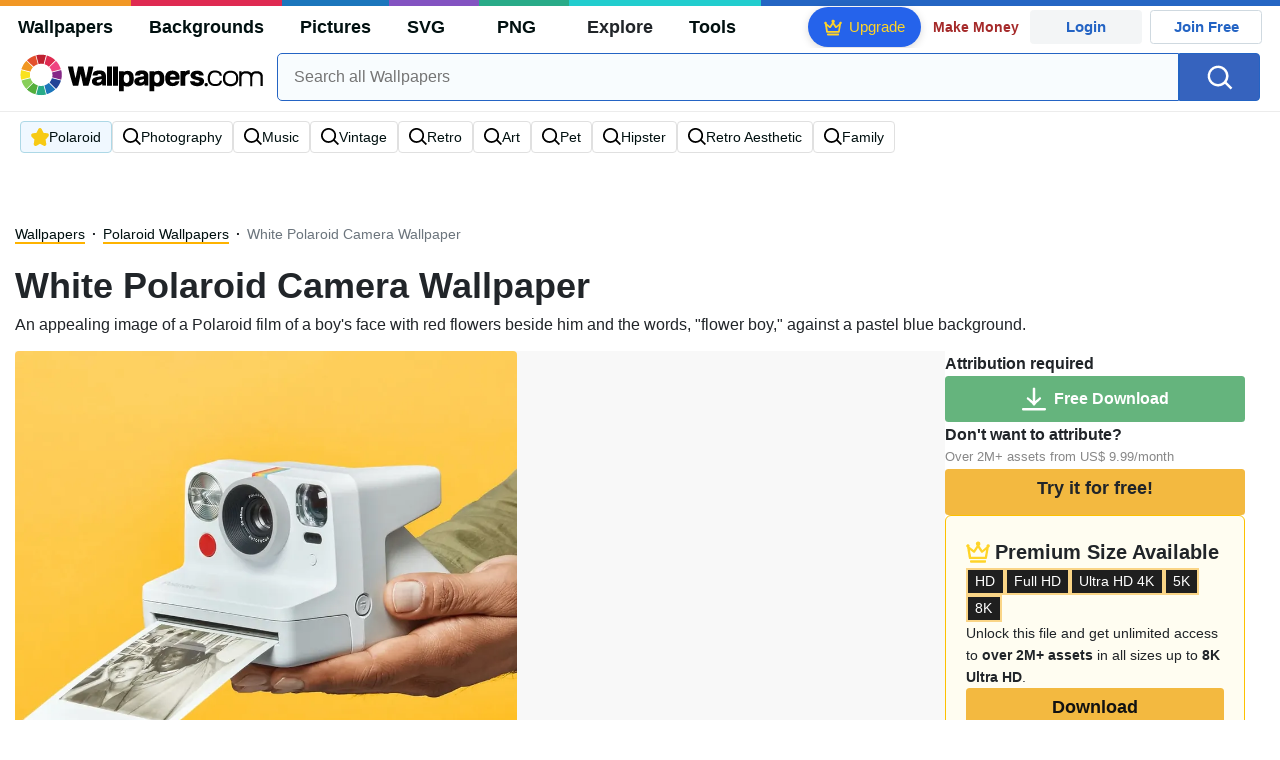

--- FILE ---
content_type: text/html; charset=UTF-8
request_url: https://wallpapers.com/wallpapers/white-polaroid-camera-qnvsq93xi1c56gjc.html
body_size: 41163
content:
<!DOCTYPE html>
<html lang="en" >

<head>
    <meta name="viewport" content="width=device-width, initial-scale=1.0">
    <meta charset="UTF-8">
    
	<!-- This site is optimized with the Yoast SEO plugin v15.1.1 - https://yoast.com/wordpress/plugins/seo/ -->
	<title>Download White Polaroid Camera Wallpaper | Wallpapers.com</title>
	<meta name="description" content="An appealing image of a Polaroid film of a boy&#039;s face with red flowers beside him and the words, &quot;flower boy,&quot; against a pastel blue background. Multiple sizes available for all screen sizes and devices. 100% Free and No Sign-Up Required." />
	<meta name="robots" content="index, follow, max-snippet:-1, max-image-preview:large, max-video-preview:-1" />
	<link rel="canonical" href="https://wallpapers.com/wallpapers/white-polaroid-camera-qnvsq93xi1c56gjc.html" />
	<meta property="og:locale" content="en_US" />
	<meta property="og:type" content="article" />
	<meta property="og:title" content="Download White Polaroid Camera Wallpaper | Wallpapers.com" />
	<meta property="og:description" content="Download White Polaroid Camera wallpaper for your desktop, mobile phone and table. Multiple sizes available for all screen sizes and devices. 100% Free and No Sign-Up Required." />
	<meta property="og:url" content="https://wallpapers.com/wallpapers/white-polaroid-camera-qnvsq93xi1c56gjc.html" />
	<meta property="og:site_name" content="Wallpapers.com" />
	<meta property="article:modified_time" content="2023-09-01T12:00:00+00:00" />
	<meta property="og:image" content="https://wallpapers.com/images/hd/white-polaroid-camera-qnvsq93xi1c56gjc.jpg" />
	<meta property="og:image:width" content="1200" />
	<meta property="og:image:height" content="628" />
	<meta name="twitter:card" content="summary_large_image" />
	<!-- / Yoast SEO plugin. -->


<link rel='preconnect' href='http://ajax.googleapis.com' />
<link rel='preconnect' href='http://cdnjs.cloudflare.com' />
<link rel='preconnect' href='http://maxcdn.bootstrapcdn.com' />
<!-- HANDLE_CSS_TAG wp-block-library --><!-- HANDLE_CSS_TAG elasticpress-related-posts-block --><!-- HANDLE_CSS_TAG amazonpolly --><!-- HANDLE_CSS_TAG bootstrap --><link rel='stylesheet' id='bootstrap-css'  href='//maxcdn.bootstrapcdn.com/bootstrap/4.5.2/css/bootstrap.min.css?ver=5.5.11' type='text/css' media='all' />
<!-- HANDLE_CSS_TAG awesomeplete --><link rel='preload' href='//cdnjs.cloudflare.com/ajax/libs/awesomplete/1.1.5/awesomplete.min.css?ver=5.5.11' as='style' id='awesomeplete' meida='all' onload='this.onload=null;this.rel="stylesheet"'><!-- HANDLE_CSS_TAG style --><link rel='stylesheet' id='style-css'  href='https://wallpapers.com/wp-content/themes/wallpapers.com/style.css?ver=1755511831' type='text/css' media='all' />
<!-- HANDLE_CSS_TAG promo --><link rel='preload' href='https://wallpapers.com/wp-content/themes/wallpapers.com/promo.css?ver=1687539677' as='style' id='promo' meida='all' onload='this.onload=null;this.rel="stylesheet"'><!-- HANDLE_CSS_TAG elasticpress-autosuggest --><!-- HANDLE_CSS_TAG codes-113038-scss-output --><link rel='stylesheet' id='codes-113038-scss-output-css'  href='//wallpapers.com/wp-content/custom_codes/113038-scss-output.css?ver=151' type='text/css' media='all' />
<!-- HANDLE_CSS_TAG codes-1352803-scss-output --><link rel='stylesheet' id='codes-1352803-scss-output-css'  href='//wallpapers.com/wp-content/custom_codes/1352803-scss-output.css?ver=681' type='text/css' media='all' />
<script type='text/javascript' src='//ajax.googleapis.com/ajax/libs/jquery/3.5.1/jquery.min.js?ver=5.5.11' id='jquery-js'></script>
<script type='text/javascript' src='https://wallpapers.com/wp-content/plugins/cn-lozad-2/assets/js/lozad.min.js?ver=1691476621' id='lozad-js-js'></script>
<script type='text/javascript' src='https://wallpapers.com/wp-content/plugins/cn-lozad-2/assets/js/lozad-custom.js?ver=1691941769' id='lozad-custom-script-js'></script>
<meta name="generator" content="WordPress 5.5.11" />
<script>
var l_page_type= 'content';
var l_keyword = 'polaroid';
var l_post_id = 299389;
var l_title = "White Polaroid Camera";
var l_url = "https:\/\/wallpapers.com\/wallpapers\/white-polaroid-camera-qnvsq93xi1c56gjc.html";
var l_contentSlug = 'qnvsq93xi1c56gjc';
var l_author = "tusry";
var l_typeMapping = {"wallpapers":"wallpapers","background":"background","picture":"picture","svg":"svg","png":"png"};
  // Get the current time in seconds
  const now = Math.floor(Date.now() / 1000);
  // Calculate a timestamp that only changes every 1 hr (3600 seconds)
  const ts = Math.floor(now / 3600) * 3600;

  // Create and append the script dynamically
    const script = document.createElement('script');
  script.src = 'https://wallpapers.com/wp-content/themes/wallpapers.com/js/static.js?ts=' + ts;
  document.head.appendChild(script);
</script><link rel="icon" href="https://wallpapers.com/wp-content/uploads/2020/09/fav-icon.png" sizes="32x32" />
<link rel="icon" href="https://wallpapers.com/wp-content/uploads/2020/09/fav-icon.png" sizes="192x192" />
<link rel="apple-touch-icon" href="https://wallpapers.com/wp-content/uploads/2020/09/fav-icon.png" />
<meta name="msapplication-TileImage" content="https://wallpapers.com/wp-content/uploads/2020/09/fav-icon.png" />
                        <link rel="preload" media="(max-width:799px)" href="/images/high/white-polaroid-camera-qnvsq93xi1c56gjc.webp" as="image" fetchpriority='high' decoding='sync'>
            <link rel="preload" href="https://wallpapers.com/wp-content/themes/wallpapers.com/res/sprite.svg?v=12" as="image" type="image/svg+xml">
        <link rel="alternate" hreflang="x-default" href="https://wallpapers.com/wallpapers/white-polaroid-camera-qnvsq93xi1c56gjc.html" />
    <link rel="alternate" hreflang="en" href="https://wallpapers.com/wallpapers/white-polaroid-camera-qnvsq93xi1c56gjc.html" />
        <link ref="alternate" hreflang="da" href="https://dk.wallpapers.com/wallpapers/hvid-polaroid-kamera-qnvsq93xi1c56gjc.html"/>
        <link ref="alternate" hreflang="de" href="https://de.wallpapers.com/wallpapers/weisse-polaroidkamera-qnvsq93xi1c56gjc.html"/>
        <link ref="alternate" hreflang="pt" href="https://pt.wallpapers.com/papeis-de-parede/camera-polaroid-branca-qnvsq93xi1c56gjc.html"/>
        <link ref="alternate" hreflang="sv" href="https://se.wallpapers.com/wallpapers/vitpolaroidkamera-qnvsq93xi1c56gjc.html"/>
        <link ref="alternate" hreflang="it" href="https://it.wallpapers.com/sfondi/fotocamera-polaroid-bianca-qnvsq93xi1c56gjc.html"/>
        <link ref="alternate" hreflang="es" href="https://es.wallpapers.com/fondos-de-pantalla/camarapolaroid-blanca-qnvsq93xi1c56gjc.html"/>
        <link ref="alternate" hreflang="nl" href="https://nl.wallpapers.com/achtergronden/witte-polaroid-camera-qnvsq93xi1c56gjc.html"/>
        <link ref="alternate" hreflang="fr" href="https://fr.wallpapers.com/fonds-decran/appareil-photo-polaroid-blanc-qnvsq93xi1c56gjc.html"/>
        <link ref="alternate" hreflang="id" href="https://bahasa.wallpapers.com/wallpapers/kamera-polaroid-putih-qnvsq93xi1c56gjc.html"/>
        <link ref="alternate" hreflang="nb" href="https://no.wallpapers.com/bakgrunner/hvit-polaroid-kamera-qnvsq93xi1c56gjc.html"/>
        <link ref="alternate" hreflang="fi" href="https://fi.wallpapers.com/taustakuvat/valkoinen-polaroid-kamera-qnvsq93xi1c56gjc.html"/>
            <script type="text/javascript">var JS_LINKS={"DK":"dk.wallpapers.com\/wallpapers\/hvid-polaroid-kamera-qnvsq93xi1c56gjc.html","DE":"de.wallpapers.com\/wallpapers\/weisse-polaroidkamera-qnvsq93xi1c56gjc.html","PT":"pt.wallpapers.com\/papeis-de-parede\/camera-polaroid-branca-qnvsq93xi1c56gjc.html","SE":"se.wallpapers.com\/wallpapers\/vitpolaroidkamera-qnvsq93xi1c56gjc.html","IT":"it.wallpapers.com\/sfondi\/fotocamera-polaroid-bianca-qnvsq93xi1c56gjc.html","ES":"es.wallpapers.com\/fondos-de-pantalla\/camarapolaroid-blanca-qnvsq93xi1c56gjc.html","NL":"nl.wallpapers.com\/achtergronden\/witte-polaroid-camera-qnvsq93xi1c56gjc.html","FR":"fr.wallpapers.com\/fonds-decran\/appareil-photo-polaroid-blanc-qnvsq93xi1c56gjc.html","ID":"bahasa.wallpapers.com\/wallpapers\/kamera-polaroid-putih-qnvsq93xi1c56gjc.html","NB":"no.wallpapers.com\/bakgrunner\/hvit-polaroid-kamera-qnvsq93xi1c56gjc.html","FI":"fi.wallpapers.com\/taustakuvat\/valkoinen-polaroid-kamera-qnvsq93xi1c56gjc.html"}</script>
            <link rel="preload" href="https://fonts.googleapis.com/css2?family=Roboto:wght@400;700&display=swap" as="style">
    <link rel="icon" href="https://wallpapers.com/wp-content/themes/wallpapers.com/src/fav-icon.svg" >
                <script type="application/ld+json">
		{"@context":"http://schema.org","@graph":[{"@type":"WebPage","url":"https://wallpapers.com/wallpapers/white-polaroid-camera-qnvsq93xi1c56gjc.html","@id":"https://wallpapers.com/wallpapers/white-polaroid-camera-qnvsq93xi1c56gjc.html#webpage","name":"White Polaroid Camera Wallpaper","description":"An appealing image of a Polaroid film of a boy&#39;s face with red flowers beside him and the words, &quot;flower boy,&quot; against a pastel blue background.","inLanguage":"en","relatedLink":["https://wallpapers.com/polaroid"],"significantLink":["https://wallpapers.com/polaroid","https://wallpapers.com/photography","https://wallpapers.com/music","https://wallpapers.com/vintage","https://wallpapers.com/retro","https://wallpapers.com/art","https://wallpapers.com/pet","https://wallpapers.com/hipster","https://wallpapers.com/retro-aesthetic","https://wallpapers.com/family"],"isPartOf":{"@type":"WebSite","@id":"https://wallpapers.com#website"},"mainEntity":{"@type":"ImageObject","contentUrl":"https://wallpapers.com/images/high/white-polaroid-camera-qnvsq93xi1c56gjc.jpg","name":"White Polaroid Camera Wallpaper","description":"White Polaroid Camera Wallpaper","caption":"White Polaroid Camera Wallpaper","datePublished":"2023-09-01T12:00:00+00:00","encodingFormat":"image/jpeg","publisher":{"@type":"Organization","name":"Targa Ltd","@id":"https://wallpapers.com#organization"}}}]}	</script>
            <style media="(max-width: 799px)">
li#item-1675031 { grid-row-end: span 6; }
li#item-2497873 { grid-row-end: span 6; }
li#item-1403611 { grid-row-end: span 7; }
li#item-1979195 { grid-row-end: span 5; }
li#item-1299388 { grid-row-end: span 5; }
li#item-1299408 { grid-row-end: span 5; }
li#item-1519128 { grid-row-end: span 8; }
li#item-1395100 { grid-row-end: span 5; }
li#item-1684550 { grid-row-end: span 7; }
li#item-1299411 { grid-row-end: span 7; }
li#item-1438445 { grid-row-end: span 7; }
li#item-1299405 { grid-row-end: span 7; }
li#item-1395867 { grid-row-end: span 7; }
li#item-1401282 { grid-row-end: span 6; }
li#item-1299410 { grid-row-end: span 6; }
li#item-1419847 { grid-row-end: span 8; }
li#item-1437910 { grid-row-end: span 7; }
li#item-1299401 { grid-row-end: span 6; }
li#item-1452452 { grid-row-end: span 8; }
li#item-1512176 { grid-row-end: span 6; }
li#item-1511629 { grid-row-end: span 6; }
li#item-1513482 { grid-row-end: span 5; }
li#item-1299369 { grid-row-end: span 5; }
li#item-1573411 { grid-row-end: span 6; }
li#item-1299370 { grid-row-end: span 5; }
li#item-1454696 { grid-row-end: span 7; }
li#item-1566819 { grid-row-end: span 5; }
li#item-1299373 { grid-row-end: span 5; }
li#item-1299399 { grid-row-end: span 6; }
li#item-1299398 { grid-row-end: span 8; }
li#item-1299371 { grid-row-end: span 5; }
li#item-1462457 { grid-row-end: span 7; }
li#item-1539149 { grid-row-end: span 6; }
li#item-1299409 { grid-row-end: span 7; }
li#item-1299397 { grid-row-end: span 5; }
li#item-1395935 { grid-row-end: span 7; }
li#item-1636391 { grid-row-end: span 5; }
li#item-1588009 { grid-row-end: span 7; }
li#item-1440368 { grid-row-end: span 7; }
li#item-1607351 { grid-row-end: span 5; }
li#item-1675805 { grid-row-end: span 7; }
li#item-1625000 { grid-row-end: span 7; }
li#item-1696984 { grid-row-end: span 6; }
li#item-1394276 { grid-row-end: span 7; }
li#item-1299379 { grid-row-end: span 5; }
li#item-1399289 { grid-row-end: span 7; }
li#item-1299394 { grid-row-end: span 6; }
li#item-1299406 { grid-row-end: span 7; }
li#item-1623816 { grid-row-end: span 7; }
li#item-1299382 { grid-row-end: span 5; }
li#item-1299391 { grid-row-end: span 5; }
li#item-1434001 { grid-row-end: span 6; }
li#item-1299387 { grid-row-end: span 8; }
li#item-1479941 { grid-row-end: span 5; }
li#item-1299383 { grid-row-end: span 5; }
li#item-1299413 { grid-row-end: span 7; }
li#item-1299377 { grid-row-end: span 5; }
li#item-1299376 { grid-row-end: span 5; }
li#item-1299392 { grid-row-end: span 5; }
li#item-1299400 { grid-row-end: span 6; }
li#item-1422986 { grid-row-end: span 7; }
li#item-1868149 { grid-row-end: span 6; }
li#item-1512357 { grid-row-end: span 6; }
li#item-1299402 { grid-row-end: span 7; }
li#item-1299395 { grid-row-end: span 6; }
li#item-1299378 { grid-row-end: span 5; }
li#item-1299372 { grid-row-end: span 5; }
li#item-1420212 { grid-row-end: span 5; }
li#item-1395849 { grid-row-end: span 7; }
li#item-1299384 { grid-row-end: span 6; }
li#item-1299403 { grid-row-end: span 7; }
li#item-2506132 { grid-row-end: span 6; }
li#item-1046683 { grid-row-end: span 5; }
li#item-1299412 { grid-row-end: span 7; }
li#item-1620928 { grid-row-end: span 7; }
li#item-1975286 { grid-row-end: span 5; }
li#item-1586022 { grid-row-end: span 7; }
li#item-1299375 { grid-row-end: span 5; }
li#item-1299374 { grid-row-end: span 5; }
li#item-1142329 { grid-row-end: span 5; }
li#item-1396324 { grid-row-end: span 7; }
li#item-1979196 { grid-row-end: span 5; }
li#item-1410584 { grid-row-end: span 6; }
li#item-1470587 { grid-row-end: span 5; }
li#item-1299380 { grid-row-end: span 5; }
li#item-1299368 { grid-row-end: span 7; }
li#item-1299390 { grid-row-end: span 7; }
li#item-1876439 { grid-row-end: span 7; }
li#item-1299407 { grid-row-end: span 7; }
li#item-1961586 { grid-row-end: span 7; }
li#item-1975292 { grid-row-end: span 6; }
li#item-1625686 { grid-row-end: span 5; }
li#item-1420062 { grid-row-end: span 6; }
li#item-1299385 { grid-row-end: span 8; }
li#item-1299404 { grid-row-end: span 7; }
li#item-1697021 { grid-row-end: span 6; }
li#item-1299381 { grid-row-end: span 5; }
li#item-1299393 { grid-row-end: span 6; }
li#item-1299396 { grid-row-end: span 6; }
li#item-1299386 { grid-row-end: span 8; }
li#item-1573436 { grid-row-end: span 6; }
li#item-1423439 { grid-row-end: span 7; }
li#item-1299389 { grid-row-end: span 5; }
li#item-1675031 { grid-row-end: span 6; }
li#item-2497873 { grid-row-end: span 6; }
li#item-1403611 { grid-row-end: span 7; }
li#item-1979195 { grid-row-end: span 5; }
li#item-1299388 { grid-row-end: span 5; }
li#item-1299408 { grid-row-end: span 5; }
li#item-1519128 { grid-row-end: span 8; }
li#item-1395100 { grid-row-end: span 5; }
li#item-1684550 { grid-row-end: span 7; }
li#item-1299411 { grid-row-end: span 7; }
li#item-1438445 { grid-row-end: span 7; }
li#item-1299405 { grid-row-end: span 7; }
li#item-1395867 { grid-row-end: span 7; }
li#item-1401282 { grid-row-end: span 6; }
li#item-1299410 { grid-row-end: span 6; }
li#item-1419847 { grid-row-end: span 8; }
li#item-1437910 { grid-row-end: span 7; }
</style>
<style media="(min-width: 800px)">
li#item-1675031 { grid-row-end: span 9; }
li#item-2497873 { grid-row-end: span 5; }
li#item-1403611 { grid-row-end: span 11; }
li#item-1979195 { grid-row-end: span 8; }
li#item-1299388 { grid-row-end: span 4; }
li#item-1299408 { grid-row-end: span 7; }
li#item-1519128 { grid-row-end: span 14; }
li#item-1395100 { grid-row-end: span 4; }
li#item-1684550 { grid-row-end: span 11; }
li#item-1299411 { grid-row-end: span 12; }
li#item-1438445 { grid-row-end: span 11; }
li#item-1299405 { grid-row-end: span 12; }
li#item-1395867 { grid-row-end: span 11; }
li#item-1401282 { grid-row-end: span 5; }
li#item-1299410 { grid-row-end: span 10; }
li#item-1419847 { grid-row-end: span 7; }
li#item-1437910 { grid-row-end: span 11; }
li#item-1299401 { grid-row-end: span 10; }
li#item-1452452 { grid-row-end: span 14; }
li#item-1512176 { grid-row-end: span 9; }
li#item-1511629 { grid-row-end: span 5; }
li#item-1513482 { grid-row-end: span 8; }
li#item-1299369 { grid-row-end: span 4; }
li#item-1573411 { grid-row-end: span 5; }
li#item-1299370 { grid-row-end: span 4; }
li#item-1454696 { grid-row-end: span 11; }
li#item-1566819 { grid-row-end: span 4; }
li#item-1299373 { grid-row-end: span 4; }
li#item-1299399 { grid-row-end: span 10; }
li#item-1299398 { grid-row-end: span 7; }
li#item-1299371 { grid-row-end: span 4; }
li#item-1462457 { grid-row-end: span 11; }
li#item-1539149 { grid-row-end: span 10; }
li#item-1299409 { grid-row-end: span 11; }
li#item-1299397 { grid-row-end: span 8; }
li#item-1395935 { grid-row-end: span 11; }
li#item-1636391 { grid-row-end: span 4; }
li#item-1588009 { grid-row-end: span 11; }
li#item-1440368 { grid-row-end: span 11; }
li#item-1607351 { grid-row-end: span 4; }
li#item-1675805 { grid-row-end: span 11; }
li#item-1625000 { grid-row-end: span 11; }
li#item-1696984 { grid-row-end: span 5; }
li#item-1394276 { grid-row-end: span 11; }
li#item-1299379 { grid-row-end: span 4; }
li#item-1399289 { grid-row-end: span 11; }
li#item-1299394 { grid-row-end: span 10; }
li#item-1299406 { grid-row-end: span 11; }
li#item-1623816 { grid-row-end: span 11; }
li#item-1299382 { grid-row-end: span 4; }
li#item-1299391 { grid-row-end: span 8; }
li#item-1434001 { grid-row-end: span 5; }
li#item-1299387 { grid-row-end: span 13; }
li#item-1479941 { grid-row-end: span 4; }
li#item-1299383 { grid-row-end: span 8; }
li#item-1299413 { grid-row-end: span 11; }
li#item-1299377 { grid-row-end: span 4; }
li#item-1299376 { grid-row-end: span 4; }
li#item-1299392 { grid-row-end: span 8; }
li#item-1299400 { grid-row-end: span 10; }
li#item-1422986 { grid-row-end: span 11; }
li#item-1868149 { grid-row-end: span 10; }
li#item-1512357 { grid-row-end: span 9; }
li#item-1299402 { grid-row-end: span 11; }
li#item-1299395 { grid-row-end: span 10; }
li#item-1299378 { grid-row-end: span 4; }
li#item-1299372 { grid-row-end: span 4; }
li#item-1420212 { grid-row-end: span 8; }
li#item-1395849 { grid-row-end: span 11; }
li#item-1299384 { grid-row-end: span 10; }
li#item-1299403 { grid-row-end: span 11; }
li#item-2506132 { grid-row-end: span 10; }
li#item-1046683 { grid-row-end: span 4; }
li#item-1299412 { grid-row-end: span 11; }
li#item-1620928 { grid-row-end: span 11; }
li#item-1975286 { grid-row-end: span 4; }
li#item-1586022 { grid-row-end: span 11; }
li#item-1299375 { grid-row-end: span 4; }
li#item-1299374 { grid-row-end: span 4; }
li#item-1142329 { grid-row-end: span 4; }
li#item-1396324 { grid-row-end: span 11; }
li#item-1979196 { grid-row-end: span 8; }
li#item-1410584 { grid-row-end: span 10; }
li#item-1470587 { grid-row-end: span 8; }
li#item-1299380 { grid-row-end: span 4; }
li#item-1299368 { grid-row-end: span 11; }
li#item-1299390 { grid-row-end: span 12; }
li#item-1876439 { grid-row-end: span 6; }
li#item-1299407 { grid-row-end: span 11; }
li#item-1961586 { grid-row-end: span 11; }
li#item-1975292 { grid-row-end: span 10; }
li#item-1625686 { grid-row-end: span 8; }
li#item-1420062 { grid-row-end: span 10; }
li#item-1299385 { grid-row-end: span 7; }
li#item-1299404 { grid-row-end: span 11; }
li#item-1697021 { grid-row-end: span 5; }
li#item-1299381 { grid-row-end: span 4; }
li#item-1299393 { grid-row-end: span 9; }
li#item-1299396 { grid-row-end: span 9; }
li#item-1299386 { grid-row-end: span 13; }
li#item-1573436 { grid-row-end: span 5; }
li#item-1423439 { grid-row-end: span 11; }
li#item-1299389 { grid-row-end: span 7; }
li#item-1675031 { grid-row-end: span 9; }
li#item-2497873 { grid-row-end: span 5; }
li#item-1403611 { grid-row-end: span 11; }
li#item-1979195 { grid-row-end: span 8; }
li#item-1299388 { grid-row-end: span 4; }
li#item-1299408 { grid-row-end: span 7; }
li#item-1519128 { grid-row-end: span 14; }
li#item-1395100 { grid-row-end: span 4; }
li#item-1684550 { grid-row-end: span 11; }
li#item-1299411 { grid-row-end: span 12; }
li#item-1438445 { grid-row-end: span 11; }
li#item-1299405 { grid-row-end: span 12; }
li#item-1395867 { grid-row-end: span 11; }
li#item-1401282 { grid-row-end: span 5; }
li#item-1299410 { grid-row-end: span 10; }
li#item-1419847 { grid-row-end: span 7; }
li#item-1437910 { grid-row-end: span 11; }
</style>
    <!-- Google Tag Manager -->
    <script>(function(w,d,s,l,i){w[l]=w[l]||[];w[l].push({'gtm.start':
                new Date().getTime(),event:'gtm.js'});var f=d.getElementsByTagName(s)[0],
            j=d.createElement(s),dl=l!='dataLayer'?'&l='+l:'';j.async=true;j.src=
            'https://www.googletagmanager.com/gtm.js?id='+i+dl;f.parentNode.insertBefore(j,f);
        })(window,document,'script','dataLayer','GTM-WV4522P');</script>
    <!-- End Google Tag Manager -->

    <script type="text/javascript">
        var ajax_url = 'https://wallpapers.com/wp-admin/admin-ajax.php';
    </script>
    <script async src="https://pagead2.googlesyndication.com/pagead/js/adsbygoogle.js?client=ca-pub-5734292711266667"
            crossorigin="anonymous"></script>

    <style type="text/css">
        .ads-container,.single .ads-container, .tax-keyword .ads-container{
            display: none;
        }
        .ads2-container {
            display: grid;
            place-items: center;
            margin-block: 10px;
        }
        .ads-desk2,.ads2-container.ads-tablet  {
            display: none ;
        }

        .a2leaderboard {
            height: 250px;
        }

        .single #a2lh.a2leaderboard {
            height: 50px;
        }

        @media (min-width: 800px) and (max-width: 1199px) {
            .ads-desk2,.ads2-container.ads-tablet  {
                display: grid!important;
            }
            .single #a2lh.a2leaderboard, .single .a2leaderboard {
                height: 90px;
            }
            .a2leaderboard {
                height: 90px;
            }
            .tax-keyword .a2leaderboard {
                max-width: 100%;
            }
            .keyword-box figure {
                display:none;
            }
        }

        @media (min-width: 1200px) {
            .ads-desk2  {
                display: grid!important;
            }

            .single .a2leaderboard {
                height: 250px;
            }

            .single #a2lh.a2leaderboard {
                height: 50px;
            }

            .tax-keyword .a2leaderboard {
                max-width: 100%;
            }
        }

        @media (min-width: 1200px) and (min-height: 750px) {
            .single .a2leaderboard, .single #a2lh.a2leaderboard {
                height: 250px;
            }
        }
    </style>
    
	
	<script data-sdk="l/1.1.11" data-cfasync="false" nowprocket src="https://html-load.com/loader.min.js" charset="UTF-8"></script>
<script data-cfasync="false" nowprocket>(function(){function t(){const n=["url","loader_light","close-error-report","message","recovery","host","href","width: 100vw; height: 100vh; z-index: 2147483647; position: fixed; left: 0; top: 0;","Fallback Failed","height","from","currentScript","name","link,style","appendChild","&error=","hostname","/loader.min.js","&domain=","iframe","getBoundingClientRect","forEach","location","752660zEiBtT","as_modal_loaded","querySelector","VGhlcmUgd2FzIGEgcHJvYmxlbSBsb2FkaW5nIHRoZSBwYWdlLiBQbGVhc2UgY2xpY2sgT0sgdG8gbGVhcm4gbW9yZS4=","none","localStorage","now","rtt","1281tPZMvf","35130TNbFSz","POST","as_index",'/loader.min.js"]',"map","display","Script not found","value","data",'script[src*="//',"width","https://report.error-report.com/modal?eventId=&error=","https://error-report.com/report","reload","setAttribute","last_bfa_at","src","addEventListener","6229072TALKwh","check","style","116705HZYhdk","script","2062ZhAIjt","getComputedStyle","3516AMVRQm","length","https://report.error-report.com/modal?eventId=&error=Vml0YWwgQVBJIGJsb2NrZWQ%3D&domain=","22296472lqEHoN","querySelectorAll","charCodeAt","as_","type","searchParams","68IPYZqv","createElement","onLine","append","removeEventListener","textContent","concat","loader-check","split","write","_fa_","toString","https://report.error-report.com/modal?eventId=","documentElement","error","18PfGiJj","remove","https://","btoa","1304994RQSQCJ","&url=","contains","Cannot find currentScript","connection","attributes","Failed to load script: ","title","setItem","text","outerHTML"];return(t=function(){return n})()}function n(o,e){const r=t();return(n=function(t,n){return r[t-=238]})(o,e)}(function(){const o=n,e=t();for(;;)try{if(820844===parseInt(o(249))/1+-parseInt(o(315))/2*(parseInt(o(317))/3)+parseInt(o(326))/4*(parseInt(o(313))/5)+parseInt(o(292))/6*(-parseInt(o(291))/7)+-parseInt(o(310))/8+-parseInt(o(245))/9*(-parseInt(o(283))/10)+parseInt(o(320))/11)break;e.push(e.shift())}catch(t){e.push(e.shift())}})(),(()=>{"use strict";const t=n,o=t=>{const o=n;let e=0;for(let n=0,r=t[o(318)];n<r;n++)e=(e<<5)-e+t[o(322)](n),e|=0;return e},e=class{static[t(311)](){const n=t;var e,r;let c=arguments[n(318)]>0&&void 0!==arguments[0]?arguments[0]:n(264),a=!(arguments[n(318)]>1&&void 0!==arguments[1])||arguments[1];const i=Date[n(289)](),s=i-i%864e5,d=s-864e5,l=s+864e5,u=n(323)+o(c+"_"+s),w=n(323)+o(c+"_"+d),h=n(323)+o(c+"_"+l);return u!==w&&u!==h&&w!==h&&!(null!==(e=null!==(r=window[u])&&void 0!==r?r:window[w])&&void 0!==e?e:window[h])&&(a&&(window[u]=!0,window[w]=!0,window[h]=!0),!0)}};function r(o,e){const r=t;try{window[r(288)][r(257)](window[r(282)][r(265)]+r(240)+btoa(r(307)),Date[r(289)]()[r(241)]())}catch(t){}try{!async function(t,o){const e=r;try{if(await async function(){const t=n;try{if(await async function(){const t=n;if(!navigator[t(328)])return!0;try{await fetch(location[t(266)])}catch(t){return!0}return!1}())return!0;try{if(navigator[t(253)][t(290)]>1e3)return!0}catch(t){}return!1}catch(t){return!1}}())return;const r=await async function(t){const o=n;try{const n=new URL(o(304));n[o(325)][o(329)](o(324),o(261)),n[o(325)][o(329)](o(256),""),n[o(325)][o(329)](o(263),t),n[o(325)][o(329)](o(260),location[o(266)]);const e=await fetch(n[o(266)],{method:o(293)});return await e[o(258)]()}catch(t){return o(244)}}(t);document[e(321)](e(273))[e(281)]((t=>{const n=e;t[n(246)](),t[n(331)]=""}));let a=!1;window[e(309)](e(263),(t=>{const n=e;n(284)===t[n(300)]&&(a=!0)}));const i=document[e(327)](e(279));i[e(308)]=e(242)[e(332)](r,e(275))[e(332)](btoa(t),e(278))[e(332)](o,e(250))[e(332)](btoa(location[e(266)])),i[e(306)](e(312),e(267)),document[e(243)][e(274)](i);const s=t=>{const n=e;n(262)===t[n(300)]&&(i[n(246)](),window[n(330)](n(263),s))};window[e(309)](e(263),s);const d=()=>{const t=e,n=i[t(280)]();return t(287)!==window[t(316)](i)[t(297)]&&0!==n[t(302)]&&0!==n[t(269)]};let l=!1;const u=setInterval((()=>{if(!document[e(251)](i))return clearInterval(u);d()||l||(clearInterval(u),l=!0,c(t,o))}),1e3);setTimeout((()=>{a||l||(l=!0,c(t,o))}),3e3)}catch(n){c(t,o)}}(o,e)}catch(t){c(o,e)}}function c(n,o){const e=t;try{const t=atob(e(286));!1!==confirm(t)?location[e(266)]=e(303)[e(332)](btoa(n),e(278))[e(332)](o,e(250))[e(332)](btoa(location[e(266)])):location[e(305)]()}catch(t){location[e(266)]=e(319)[e(332)](o)}}(()=>{const n=t,o=t=>n(255)[n(332)](t);let c="";try{var a,i;null===(a=document[n(271)])||void 0===a||a[n(246)]();const t=null!==(i=function(){const t=n,o=t(294)+window[t(248)](window[t(282)][t(276)]);return window[o]}())&&void 0!==i?i:0;if(!e[n(311)](n(333),!1))return;const s="html-load.com,fb.html-load.com,content-loader.com,fb.content-loader.com"[n(238)](",");c=s[0];const d=document[n(285)](n(301)[n(332)](s[t],n(295)));if(!d)throw new Error(n(298));const l=Array[n(270)](d[n(254)])[n(296)]((t=>({name:t[n(272)],value:t[n(299)]})));if(t+1<s[n(318)])return function(t,o){const e=n,r=e(294)+window[e(248)](window[e(282)][e(276)]);window[r]=o}(0,t+1),void function(t,o){const e=n;var r;const c=document[e(327)](e(314));o[e(281)]((t=>{const n=e;let{name:o,value:r}=t;return c[n(306)](o,r)})),c[e(306)](e(308),e(247)[e(332)](t,e(277))),document[e(239)](c[e(259)]);const a=null===(r=document[e(271)])||void 0===r?void 0:r[e(259)];if(!a)throw new Error(e(252));document[e(239)](a)}(s[t+1],l);r(o(n(268)),c)}catch(t){try{t=t[n(241)]()}catch(t){}r(o(t),c)}})()})();
})();</script>
	<link rel="stylesheet" href="https://assets.dictivatted-foothers.cloud/resources/css/main.min.css" />
</head>
<body
    class="wallpapers-template-default single single-wallpapers postid-299389 ">
<!-- Google Tag Manager (noscript) -->
<noscript><iframe src="https://www.googletagmanager.com/ns.html?id=GTM-WV4522P"
                  height="0" width="0" style="display:none;visibility:hidden"></iframe></noscript>
<!-- End Google Tag Manager (noscript) -->
<div id="google_login_picker" style="position: fixed; right: 0px; top: 50px; z-index: 1025;"></div>
<div class="top-location-awareness-gp d-none" id="top-location-awareness-gp"><div class="text"><div id="top-location-awareness-message">Would you like to use Wallpapers.com in English?</div><div class="light-blue"><div class="dropdown">
  <button class="btn btn-secondary dropdown-toggle" type="button" id="dropdownMenuButton" data-toggle="dropdown" aria-haspopup="true" aria-expanded="false">
    View in different language
  </button>
  <div class="dropdown-menu" aria-labelledby="dropdownMenuButton"><a class="dropdown-item" href="#" data-value="IT" >Italian</a><a class="dropdown-item" href="#" data-value="NL" >Dutch</a><a class="dropdown-item" href="#" data-value="FR" >French</a><a class="dropdown-item" href="#" data-value="ID" >Indonesian</a><a class="dropdown-item" href="#" data-value="NB" >Norwegian</a><a class="dropdown-item" href="#" data-value="NO" >Norwegian</a><a class="dropdown-item" href="#" data-value="FI" >Finnish</a><a class="dropdown-item" href="#" data-value="DE" >Deutsch</a><a class="dropdown-item" href="#" data-value="DA" >Danish</a><a class="dropdown-item" href="#" data-value="PT" >Portuguese</a><a class="dropdown-item" href="#" data-value="SV" >Swedish</a><a class="dropdown-item" href="#" data-value="ES" >Spanish</a></div></div></div></div><div class="button-action"><button class="top-location-awareness-button" id="top-location-1" >No thanks, I'll stay here</button><a class="top-location-awareness-button" id="top-location-redirect-button" href="https://wallpapers.com/"> Visit Wallpapers.com in English</a></div><script>(function(){let n="",a="",t="",l={IT:{link:"it.wallpapers.com",lang:"Italian"},NL:{link:"nl.wallpapers.com",lang:"Dutch"},FR:{link:"fr.wallpapers.com",lang:"French"},ID:{link:"bahasa.wallpapers.com",lang:"Indonesian"},NB:{link:"no.wallpapers.com",lang:"Norwegian"},NO:{link:"no.wallpapers.com",lang:"Norwegian"},FI:{link:"fi.wallpapers.com",lang:"Finnish"},DE:{link:"de.wallpapers.com",lang:"Deutsch"},DA:{link:"dk.wallpapers.com",lang:"Danish"},PT:{link:"pt.wallpapers.com",lang:"Portuguese"},SV:{link:"se.wallpapers.com",lang:"Swedish"},ES:{link:"es.wallpapers.com",lang:"Spanish"}};for(var e in l)"undefined"!=typeof JS_LINKS&&JS_LINKS[e]&&(l[e].link=JS_LINKS[e]);var o;document.cookie.split("; ").forEach(function(e){var e=e.split("="),o=decodeURIComponent(e[0]),e=decodeURIComponent(e[1]);"country"===o&&(n=e),"lang"===o&&(t=e.split("-")[0].toUpperCase()),"language-preference"===o&&(a=e)}),console.log(n,a,t),""!==a?console.log("The language-preference cookie exists!"):(console.log("The language-preference cookie does not exist."),l[t]&&window.location.hostname!==l[t].link&&(console.log("has language"),(o=document.getElementById("top-location-awareness-gp")).className=o.className.replace("d-none",""),(o=document.querySelector("#top-location-redirect-button")).setAttribute("href","https://"+l[t].link),o.textContent="Visit Wallpapers.com in "+l[t].lang,document.querySelector("#top-location-awareness-message").textContent="Would you like to use Wallpapers.com in "+l[t].lang+"?")),document.querySelector("#top-location-1").addEventListener("click",function(){var e=new Date,e=new Date(e.getFullYear(),e.getMonth()+1,e.getDate());document.cookie="language-preference=value; expires="+e+"; path=/;",document.getElementById("top-location-awareness-gp").classList.add("d-none")}),document.querySelectorAll(".dropdown-item").forEach(e=>{e.addEventListener("click",function(e){e.preventDefault();var e=this.getAttribute("data-value"),o=(console.log("The selected option is: "+e),document.querySelector("#top-location-redirect-button"));o.setAttribute("href","https://"+l[e].link),o.textContent="Visit Wallpapers.com in "+l[e].lang,document.querySelector("#top-location-awareness-message").textContent="Would you like to use Wallpapers.com in "+l[e].lang+"?"})})})();</script></div><nav class="navgation">
    <div class="navbar" id="navbarMainContent">
        <ul class="navbar-nav mr-auto ml-auto">
                        <li class="menu-item menu-item-top menu-item-has-children menu-item-link sub-item neo-menu">
                <div class="menu-title">
                    <a href="https://wallpapers.com/" class="menu-item-link stretched-link" title="Wallpapers">Wallpapers</a>
                    <div class="toggle" onclick="$(this).parent().siblings('.submenu').toggleClass('show'); $(this).toggleClass('open')">
                        <svg class="toggle-mark">
                            <use href="/wp-content/themes/wallpapers.com/res/sprite.svg?v=20#arrow-blue-down"></use>
                        </svg>
                    </div>
                </div>
                <div class="submenu">
                    <div class="sub-menu-wrapper">
                        <ul class="submenu-cat navbar-cat navbar-mobile">
                                                            <li class="menu-item menu-item-type-taxonomy menu-item-object-keyword">
                                    <svg class="menu-item-mark">
                                        <use href="/wp-content/themes/wallpapers.com/res/sprite.svg?v=20#arrow-blue-right"></use>
                                    </svg>
                                    <a class="treat-link" href="https://wallpapers.com/4k" title="4k Wallpapers" data-tag-name="4k"><span>4k Wallpapers</span></a>
                                </li>
                                                            <li class="menu-item menu-item-type-taxonomy menu-item-object-keyword">
                                    <svg class="menu-item-mark">
                                        <use href="/wp-content/themes/wallpapers.com/res/sprite.svg?v=20#arrow-blue-right"></use>
                                    </svg>
                                    <a class="treat-link" href="https://wallpapers.com/aesthetic" title="Aesthetic Wallpapers" data-tag-name="Aesthetic"><span>Aesthetic Wallpapers</span></a>
                                </li>
                                                            <li class="menu-item menu-item-type-taxonomy menu-item-object-keyword">
                                    <svg class="menu-item-mark">
                                        <use href="/wp-content/themes/wallpapers.com/res/sprite.svg?v=20#arrow-blue-right"></use>
                                    </svg>
                                    <a class="treat-link" href="https://wallpapers.com/animal" title="Animal Wallpapers" data-tag-name="Animal"><span>Animal Wallpapers</span></a>
                                </li>
                                                            <li class="menu-item menu-item-type-taxonomy menu-item-object-keyword">
                                    <svg class="menu-item-mark">
                                        <use href="/wp-content/themes/wallpapers.com/res/sprite.svg?v=20#arrow-blue-right"></use>
                                    </svg>
                                    <a class="treat-link" href="https://wallpapers.com/anime" title="Anime Wallpapers" data-tag-name="Anime"><span>Anime Wallpapers</span></a>
                                </li>
                                                            <li class="menu-item menu-item-type-taxonomy menu-item-object-keyword">
                                    <svg class="menu-item-mark">
                                        <use href="/wp-content/themes/wallpapers.com/res/sprite.svg?v=20#arrow-blue-right"></use>
                                    </svg>
                                    <a class="treat-link" href="https://wallpapers.com/bart-simpson" title="Bart Simpson Wallpapers" data-tag-name="Bart Simpson"><span>Bart Simpson Wallpapers</span></a>
                                </li>
                                                            <li class="menu-item menu-item-type-taxonomy menu-item-object-keyword">
                                    <svg class="menu-item-mark">
                                        <use href="/wp-content/themes/wallpapers.com/res/sprite.svg?v=20#arrow-blue-right"></use>
                                    </svg>
                                    <a class="treat-link" href="https://wallpapers.com/brand" title="Brand Wallpapers" data-tag-name="Brand"><span>Brand Wallpapers</span></a>
                                </li>
                                                            <li class="menu-item menu-item-type-taxonomy menu-item-object-keyword">
                                    <svg class="menu-item-mark">
                                        <use href="/wp-content/themes/wallpapers.com/res/sprite.svg?v=20#arrow-blue-right"></use>
                                    </svg>
                                    <a class="treat-link" href="https://wallpapers.com/car" title="Car Wallpapers" data-tag-name="Car"><span>Car Wallpapers</span></a>
                                </li>
                                                            <li class="menu-item menu-item-type-taxonomy menu-item-object-keyword">
                                    <svg class="menu-item-mark">
                                        <use href="/wp-content/themes/wallpapers.com/res/sprite.svg?v=20#arrow-blue-right"></use>
                                    </svg>
                                    <a class="treat-link" href="https://wallpapers.com/cartoon" title="Cartoon Wallpapers" data-tag-name="Cartoon"><span>Cartoon Wallpapers</span></a>
                                </li>
                                                            <li class="menu-item menu-item-type-taxonomy menu-item-object-keyword">
                                    <svg class="menu-item-mark">
                                        <use href="/wp-content/themes/wallpapers.com/res/sprite.svg?v=20#arrow-blue-right"></use>
                                    </svg>
                                    <a class="treat-link" href="https://wallpapers.com/celebrities" title="Celebrities Wallpapers" data-tag-name="Celebrities"><span>Celebrities Wallpapers</span></a>
                                </li>
                                                            <li class="menu-item menu-item-type-taxonomy menu-item-object-keyword">
                                    <svg class="menu-item-mark">
                                        <use href="/wp-content/themes/wallpapers.com/res/sprite.svg?v=20#arrow-blue-right"></use>
                                    </svg>
                                    <a class="treat-link" href="https://wallpapers.com/christmas" title="Christmas Wallpapers" data-tag-name="Christmas"><span>Christmas Wallpapers</span></a>
                                </li>
                                                            <li class="menu-item menu-item-type-taxonomy menu-item-object-keyword">
                                    <svg class="menu-item-mark">
                                        <use href="/wp-content/themes/wallpapers.com/res/sprite.svg?v=20#arrow-blue-right"></use>
                                    </svg>
                                    <a class="treat-link" href="https://wallpapers.com/color" title="Color Wallpapers" data-tag-name="Color"><span>Color Wallpapers</span></a>
                                </li>
                                                            <li class="menu-item menu-item-type-taxonomy menu-item-object-keyword">
                                    <svg class="menu-item-mark">
                                        <use href="/wp-content/themes/wallpapers.com/res/sprite.svg?v=20#arrow-blue-right"></use>
                                    </svg>
                                    <a class="treat-link" href="https://wallpapers.com/cool" title="Cool Wallpapers" data-tag-name="Cool"><span>Cool Wallpapers</span></a>
                                </li>
                                                            <li class="menu-item menu-item-type-taxonomy menu-item-object-keyword">
                                    <svg class="menu-item-mark">
                                        <use href="/wp-content/themes/wallpapers.com/res/sprite.svg?v=20#arrow-blue-right"></use>
                                    </svg>
                                    <a class="treat-link" href="https://wallpapers.com/cute" title="Cute Wallpapers" data-tag-name="Cute"><span>Cute Wallpapers</span></a>
                                </li>
                                                            <li class="menu-item menu-item-type-taxonomy menu-item-object-keyword">
                                    <svg class="menu-item-mark">
                                        <use href="/wp-content/themes/wallpapers.com/res/sprite.svg?v=20#arrow-blue-right"></use>
                                    </svg>
                                    <a class="treat-link" href="https://wallpapers.com/device" title="Device Wallpapers" data-tag-name="Device"><span>Device Wallpapers</span></a>
                                </li>
                                                            <li class="menu-item menu-item-type-taxonomy menu-item-object-keyword">
                                    <svg class="menu-item-mark">
                                        <use href="/wp-content/themes/wallpapers.com/res/sprite.svg?v=20#arrow-blue-right"></use>
                                    </svg>
                                    <a class="treat-link" href="https://wallpapers.com/disney" title="Disney Wallpapers" data-tag-name="Disney"><span>Disney Wallpapers</span></a>
                                </li>
                                                            <li class="menu-item menu-item-type-taxonomy menu-item-object-keyword">
                                    <svg class="menu-item-mark">
                                        <use href="/wp-content/themes/wallpapers.com/res/sprite.svg?v=20#arrow-blue-right"></use>
                                    </svg>
                                    <a class="treat-link" href="https://wallpapers.com/emo" title="Emo Wallpapers" data-tag-name="Emo"><span>Emo Wallpapers</span></a>
                                </li>
                                                            <li class="menu-item menu-item-type-taxonomy menu-item-object-keyword">
                                    <svg class="menu-item-mark">
                                        <use href="/wp-content/themes/wallpapers.com/res/sprite.svg?v=20#arrow-blue-right"></use>
                                    </svg>
                                    <a class="treat-link" href="https://wallpapers.com/fantasy" title="Fantasy Wallpapers" data-tag-name="Fantasy"><span>Fantasy Wallpapers</span></a>
                                </li>
                                                            <li class="menu-item menu-item-type-taxonomy menu-item-object-keyword">
                                    <svg class="menu-item-mark">
                                        <use href="/wp-content/themes/wallpapers.com/res/sprite.svg?v=20#arrow-blue-right"></use>
                                    </svg>
                                    <a class="treat-link" href="https://wallpapers.com/flower" title="Flower Wallpapers" data-tag-name="Flower"><span>Flower Wallpapers</span></a>
                                </li>
                                                            <li class="menu-item menu-item-type-taxonomy menu-item-object-keyword">
                                    <svg class="menu-item-mark">
                                        <use href="/wp-content/themes/wallpapers.com/res/sprite.svg?v=20#arrow-blue-right"></use>
                                    </svg>
                                    <a class="treat-link" href="https://wallpapers.com/gaming" title="Gaming Wallpapers" data-tag-name="Gaming"><span>Gaming Wallpapers</span></a>
                                </li>
                                                            <li class="menu-item menu-item-type-taxonomy menu-item-object-keyword">
                                    <svg class="menu-item-mark">
                                        <use href="/wp-content/themes/wallpapers.com/res/sprite.svg?v=20#arrow-blue-right"></use>
                                    </svg>
                                    <a class="treat-link" href="https://wallpapers.com/holiday" title="Holiday Wallpapers" data-tag-name="Holiday"><span>Holiday Wallpapers</span></a>
                                </li>
                                                            <li class="menu-item menu-item-type-taxonomy menu-item-object-keyword">
                                    <svg class="menu-item-mark">
                                        <use href="/wp-content/themes/wallpapers.com/res/sprite.svg?v=20#arrow-blue-right"></use>
                                    </svg>
                                    <a class="treat-link" href="https://wallpapers.com/horror" title="Horror Wallpapers" data-tag-name="Horror"><span>Horror Wallpapers</span></a>
                                </li>
                                                            <li class="menu-item menu-item-type-taxonomy menu-item-object-keyword">
                                    <svg class="menu-item-mark">
                                        <use href="/wp-content/themes/wallpapers.com/res/sprite.svg?v=20#arrow-blue-right"></use>
                                    </svg>
                                    <a class="treat-link" href="https://wallpapers.com/iphone" title="IPhone Wallpapers" data-tag-name="IPhone"><span>IPhone Wallpapers</span></a>
                                </li>
                                                            <li class="menu-item menu-item-type-taxonomy menu-item-object-keyword">
                                    <svg class="menu-item-mark">
                                        <use href="/wp-content/themes/wallpapers.com/res/sprite.svg?v=20#arrow-blue-right"></use>
                                    </svg>
                                    <a class="treat-link" href="https://wallpapers.com/kill-la-kill" title="Kill La Kill Wallpapers" data-tag-name="Kill La Kill"><span>Kill La Kill Wallpapers</span></a>
                                </li>
                                                            <li class="menu-item menu-item-type-taxonomy menu-item-object-keyword">
                                    <svg class="menu-item-mark">
                                        <use href="/wp-content/themes/wallpapers.com/res/sprite.svg?v=20#arrow-blue-right"></use>
                                    </svg>
                                    <a class="treat-link" href="https://wallpapers.com/movie" title="Movie Wallpapers" data-tag-name="Movie"><span>Movie Wallpapers</span></a>
                                </li>
                                                            <li class="menu-item menu-item-type-taxonomy menu-item-object-keyword">
                                    <svg class="menu-item-mark">
                                        <use href="/wp-content/themes/wallpapers.com/res/sprite.svg?v=20#arrow-blue-right"></use>
                                    </svg>
                                    <a class="treat-link" href="https://wallpapers.com/music" title="Music Wallpapers" data-tag-name="Music"><span>Music Wallpapers</span></a>
                                </li>
                                                            <li class="menu-item menu-item-type-taxonomy menu-item-object-keyword">
                                    <svg class="menu-item-mark">
                                        <use href="/wp-content/themes/wallpapers.com/res/sprite.svg?v=20#arrow-blue-right"></use>
                                    </svg>
                                    <a class="treat-link" href="https://wallpapers.com/nature" title="Nature Wallpapers" data-tag-name="Nature"><span>Nature Wallpapers</span></a>
                                </li>
                                                            <li class="menu-item menu-item-type-taxonomy menu-item-object-keyword">
                                    <svg class="menu-item-mark">
                                        <use href="/wp-content/themes/wallpapers.com/res/sprite.svg?v=20#arrow-blue-right"></use>
                                    </svg>
                                    <a class="treat-link" href="https://wallpapers.com/nicholas-brendon" title="Nicholas Brendon Wallpapers" data-tag-name="Nicholas Brendon"><span>Nicholas Brendon Wallpapers</span></a>
                                </li>
                                                            <li class="menu-item menu-item-type-taxonomy menu-item-object-keyword">
                                    <svg class="menu-item-mark">
                                        <use href="/wp-content/themes/wallpapers.com/res/sprite.svg?v=20#arrow-blue-right"></use>
                                    </svg>
                                    <a class="treat-link" href="https://wallpapers.com/others" title="Others Wallpapers" data-tag-name="Others"><span>Others Wallpapers</span></a>
                                </li>
                                                            <li class="menu-item menu-item-type-taxonomy menu-item-object-keyword">
                                    <svg class="menu-item-mark">
                                        <use href="/wp-content/themes/wallpapers.com/res/sprite.svg?v=20#arrow-blue-right"></use>
                                    </svg>
                                    <a class="treat-link" href="https://wallpapers.com/peppa-pig" title="Peppa Pig Wallpapers" data-tag-name="Peppa Pig"><span>Peppa Pig Wallpapers</span></a>
                                </li>
                                                            <li class="menu-item menu-item-type-taxonomy menu-item-object-keyword">
                                    <svg class="menu-item-mark">
                                        <use href="/wp-content/themes/wallpapers.com/res/sprite.svg?v=20#arrow-blue-right"></use>
                                    </svg>
                                    <a class="treat-link" href="https://wallpapers.com/religious" title="Religious Wallpapers" data-tag-name="Religious"><span>Religious Wallpapers</span></a>
                                </li>
                                                            <li class="menu-item menu-item-type-taxonomy menu-item-object-keyword">
                                    <svg class="menu-item-mark">
                                        <use href="/wp-content/themes/wallpapers.com/res/sprite.svg?v=20#arrow-blue-right"></use>
                                    </svg>
                                    <a class="treat-link" href="https://wallpapers.com/space" title="Space Wallpapers" data-tag-name="Space"><span>Space Wallpapers</span></a>
                                </li>
                                                            <li class="menu-item menu-item-type-taxonomy menu-item-object-keyword">
                                    <svg class="menu-item-mark">
                                        <use href="/wp-content/themes/wallpapers.com/res/sprite.svg?v=20#arrow-blue-right"></use>
                                    </svg>
                                    <a class="treat-link" href="https://wallpapers.com/sports" title="Sports Wallpapers" data-tag-name="Sports"><span>Sports Wallpapers</span></a>
                                </li>
                                                            <li class="menu-item menu-item-type-taxonomy menu-item-object-keyword">
                                    <svg class="menu-item-mark">
                                        <use href="/wp-content/themes/wallpapers.com/res/sprite.svg?v=20#arrow-blue-right"></use>
                                    </svg>
                                    <a class="treat-link" href="https://wallpapers.com/superhero" title="Superhero Wallpapers" data-tag-name="Superhero"><span>Superhero Wallpapers</span></a>
                                </li>
                                                            <li class="menu-item menu-item-type-taxonomy menu-item-object-keyword">
                                    <svg class="menu-item-mark">
                                        <use href="/wp-content/themes/wallpapers.com/res/sprite.svg?v=20#arrow-blue-right"></use>
                                    </svg>
                                    <a class="treat-link" href="https://wallpapers.com/travel" title="Travel Wallpapers" data-tag-name="Travel"><span>Travel Wallpapers</span></a>
                                </li>
                                                            <li class="menu-item menu-item-type-taxonomy menu-item-object-keyword">
                                    <svg class="menu-item-mark">
                                        <use href="/wp-content/themes/wallpapers.com/res/sprite.svg?v=20#arrow-blue-right"></use>
                                    </svg>
                                    <a class="treat-link" href="https://wallpapers.com/tv-shows" title="Tv Shows Wallpapers" data-tag-name="Tv Shows"><span>Tv Shows Wallpapers</span></a>
                                </li>
                                                    </ul>
                    </div>
                </div>
            </li>
            <li class="menu-item menu-item-new menu-item-has-children menu-item-link sub-item neo-menu">
                <div class="menu-title">
                    <a href="https://wallpapers.com/backgrounds" class="menu-item-link stretched-link" title="Backgrounds">Backgrounds</a>
                    <div class="toggle" onclick="$(this).parent().siblings('.submenu').toggleClass('show'); $(this).toggleClass('open')">
                        <svg class="toggle-mark">
                            <use href="/wp-content/themes/wallpapers.com/res/sprite.svg?v=20#arrow-blue-down"></use>
                        </svg>
                    </div>
                </div>
                <div class="submenu">
                    <div class="sub-menu-wrapper">
                        <ul class="submenu-cat navbar-cat navbar-mobile">
                                                            <li class="menu-item menu-item-type-taxonomy menu-item-object-keyword">
                                    <svg class="menu-item-mark">
                                        <use href="/wp-content/themes/wallpapers.com/res/sprite.svg?v=20#arrow-blue-right"></use>
                                    </svg>
                                    <a class="treat-link" href="https://wallpapers.com/3d-background" title="3d Background" data-tag-name="3d"><span>3d Background</span></a>
                                </li>
                                                            <li class="menu-item menu-item-type-taxonomy menu-item-object-keyword">
                                    <svg class="menu-item-mark">
                                        <use href="/wp-content/themes/wallpapers.com/res/sprite.svg?v=20#arrow-blue-right"></use>
                                    </svg>
                                    <a class="treat-link" href="https://wallpapers.com/4k-background" title="4k Background" data-tag-name="4k"><span>4k Background</span></a>
                                </li>
                                                            <li class="menu-item menu-item-type-taxonomy menu-item-object-keyword">
                                    <svg class="menu-item-mark">
                                        <use href="/wp-content/themes/wallpapers.com/res/sprite.svg?v=20#arrow-blue-right"></use>
                                    </svg>
                                    <a class="treat-link" href="https://wallpapers.com/aesthetic-background" title="Aesthetic Background" data-tag-name="Aesthetic"><span>Aesthetic Background</span></a>
                                </li>
                                                            <li class="menu-item menu-item-type-taxonomy menu-item-object-keyword">
                                    <svg class="menu-item-mark">
                                        <use href="/wp-content/themes/wallpapers.com/res/sprite.svg?v=20#arrow-blue-right"></use>
                                    </svg>
                                    <a class="treat-link" href="https://wallpapers.com/among-us-background" title="Among Us Background" data-tag-name="Among Us"><span>Among Us Background</span></a>
                                </li>
                                                            <li class="menu-item menu-item-type-taxonomy menu-item-object-keyword">
                                    <svg class="menu-item-mark">
                                        <use href="/wp-content/themes/wallpapers.com/res/sprite.svg?v=20#arrow-blue-right"></use>
                                    </svg>
                                    <a class="treat-link" href="https://wallpapers.com/animated-background" title="Animated Background" data-tag-name="Animated"><span>Animated Background</span></a>
                                </li>
                                                            <li class="menu-item menu-item-type-taxonomy menu-item-object-keyword">
                                    <svg class="menu-item-mark">
                                        <use href="/wp-content/themes/wallpapers.com/res/sprite.svg?v=20#arrow-blue-right"></use>
                                    </svg>
                                    <a class="treat-link" href="https://wallpapers.com/apple-background" title="Apple Background" data-tag-name="Apple"><span>Apple Background</span></a>
                                </li>
                                                            <li class="menu-item menu-item-type-taxonomy menu-item-object-keyword">
                                    <svg class="menu-item-mark">
                                        <use href="/wp-content/themes/wallpapers.com/res/sprite.svg?v=20#arrow-blue-right"></use>
                                    </svg>
                                    <a class="treat-link" href="https://wallpapers.com/aquarium-background" title="Aquarium Background" data-tag-name="Aquarium"><span>Aquarium Background</span></a>
                                </li>
                                                            <li class="menu-item menu-item-type-taxonomy menu-item-object-keyword">
                                    <svg class="menu-item-mark">
                                        <use href="/wp-content/themes/wallpapers.com/res/sprite.svg?v=20#arrow-blue-right"></use>
                                    </svg>
                                    <a class="treat-link" href="https://wallpapers.com/basketball-background" title="Basketball Background" data-tag-name="Basketball"><span>Basketball Background</span></a>
                                </li>
                                                            <li class="menu-item menu-item-type-taxonomy menu-item-object-keyword">
                                    <svg class="menu-item-mark">
                                        <use href="/wp-content/themes/wallpapers.com/res/sprite.svg?v=20#arrow-blue-right"></use>
                                    </svg>
                                    <a class="treat-link" href="https://wallpapers.com/beach-background" title="Beach Background" data-tag-name="Beach"><span>Beach Background</span></a>
                                </li>
                                                            <li class="menu-item menu-item-type-taxonomy menu-item-object-keyword">
                                    <svg class="menu-item-mark">
                                        <use href="/wp-content/themes/wallpapers.com/res/sprite.svg?v=20#arrow-blue-right"></use>
                                    </svg>
                                    <a class="treat-link" href="https://wallpapers.com/beautiful-background" title="Beautiful Background" data-tag-name="Beautiful"><span>Beautiful Background</span></a>
                                </li>
                                                            <li class="menu-item menu-item-type-taxonomy menu-item-object-keyword">
                                    <svg class="menu-item-mark">
                                        <use href="/wp-content/themes/wallpapers.com/res/sprite.svg?v=20#arrow-blue-right"></use>
                                    </svg>
                                    <a class="treat-link" href="https://wallpapers.com/best-background" title="Best Background" data-tag-name="Best"><span>Best Background</span></a>
                                </li>
                                                            <li class="menu-item menu-item-type-taxonomy menu-item-object-keyword">
                                    <svg class="menu-item-mark">
                                        <use href="/wp-content/themes/wallpapers.com/res/sprite.svg?v=20#arrow-blue-right"></use>
                                    </svg>
                                    <a class="treat-link" href="https://wallpapers.com/blue-background" title="Blue Background" data-tag-name="Blue"><span>Blue Background</span></a>
                                </li>
                                                            <li class="menu-item menu-item-type-taxonomy menu-item-object-keyword">
                                    <svg class="menu-item-mark">
                                        <use href="/wp-content/themes/wallpapers.com/res/sprite.svg?v=20#arrow-blue-right"></use>
                                    </svg>
                                    <a class="treat-link" href="https://wallpapers.com/butterfly-background" title="Butterfly Background" data-tag-name="Butterfly"><span>Butterfly Background</span></a>
                                </li>
                                                            <li class="menu-item menu-item-type-taxonomy menu-item-object-keyword">
                                    <svg class="menu-item-mark">
                                        <use href="/wp-content/themes/wallpapers.com/res/sprite.svg?v=20#arrow-blue-right"></use>
                                    </svg>
                                    <a class="treat-link" href="https://wallpapers.com/cat-background" title="Cat Background" data-tag-name="Cat"><span>Cat Background</span></a>
                                </li>
                                                            <li class="menu-item menu-item-type-taxonomy menu-item-object-keyword">
                                    <svg class="menu-item-mark">
                                        <use href="/wp-content/themes/wallpapers.com/res/sprite.svg?v=20#arrow-blue-right"></use>
                                    </svg>
                                    <a class="treat-link" href="https://wallpapers.com/christian-background" title="Christian Background" data-tag-name="Christian"><span>Christian Background</span></a>
                                </li>
                                                            <li class="menu-item menu-item-type-taxonomy menu-item-object-keyword">
                                    <svg class="menu-item-mark">
                                        <use href="/wp-content/themes/wallpapers.com/res/sprite.svg?v=20#arrow-blue-right"></use>
                                    </svg>
                                    <a class="treat-link" href="https://wallpapers.com/chrome-background" title="Chrome Background" data-tag-name="Chrome"><span>Chrome Background</span></a>
                                </li>
                                                            <li class="menu-item menu-item-type-taxonomy menu-item-object-keyword">
                                    <svg class="menu-item-mark">
                                        <use href="/wp-content/themes/wallpapers.com/res/sprite.svg?v=20#arrow-blue-right"></use>
                                    </svg>
                                    <a class="treat-link" href="https://wallpapers.com/cool-desktop-background" title="Cool Desktop Background" data-tag-name="Cool Desktop"><span>Cool Desktop Background</span></a>
                                </li>
                                                            <li class="menu-item menu-item-type-taxonomy menu-item-object-keyword">
                                    <svg class="menu-item-mark">
                                        <use href="/wp-content/themes/wallpapers.com/res/sprite.svg?v=20#arrow-blue-right"></use>
                                    </svg>
                                    <a class="treat-link" href="https://wallpapers.com/creepy-background" title="Creepy Background" data-tag-name="Creepy"><span>Creepy Background</span></a>
                                </li>
                                                            <li class="menu-item menu-item-type-taxonomy menu-item-object-keyword">
                                    <svg class="menu-item-mark">
                                        <use href="/wp-content/themes/wallpapers.com/res/sprite.svg?v=20#arrow-blue-right"></use>
                                    </svg>
                                    <a class="treat-link" href="https://wallpapers.com/cute-fall-background" title="Cute Fall Background" data-tag-name="Cute Fall"><span>Cute Fall Background</span></a>
                                </li>
                                                            <li class="menu-item menu-item-type-taxonomy menu-item-object-keyword">
                                    <svg class="menu-item-mark">
                                        <use href="/wp-content/themes/wallpapers.com/res/sprite.svg?v=20#arrow-blue-right"></use>
                                    </svg>
                                    <a class="treat-link" href="https://wallpapers.com/cute-pink-background" title="Cute Pink Background" data-tag-name="Cute Pink"><span>Cute Pink Background</span></a>
                                </li>
                                                            <li class="menu-item menu-item-type-taxonomy menu-item-object-keyword">
                                    <svg class="menu-item-mark">
                                        <use href="/wp-content/themes/wallpapers.com/res/sprite.svg?v=20#arrow-blue-right"></use>
                                    </svg>
                                    <a class="treat-link" href="https://wallpapers.com/dark-background" title="Dark Background" data-tag-name="Dark"><span>Dark Background</span></a>
                                </li>
                                                            <li class="menu-item menu-item-type-taxonomy menu-item-object-keyword">
                                    <svg class="menu-item-mark">
                                        <use href="/wp-content/themes/wallpapers.com/res/sprite.svg?v=20#arrow-blue-right"></use>
                                    </svg>
                                    <a class="treat-link" href="https://wallpapers.com/desktop-background" title="Desktop Background" data-tag-name="Desktop"><span>Desktop Background</span></a>
                                </li>
                                                            <li class="menu-item menu-item-type-taxonomy menu-item-object-keyword">
                                    <svg class="menu-item-mark">
                                        <use href="/wp-content/themes/wallpapers.com/res/sprite.svg?v=20#arrow-blue-right"></use>
                                    </svg>
                                    <a class="treat-link" href="https://wallpapers.com/disney-background" title="Disney Background" data-tag-name="Disney"><span>Disney Background</span></a>
                                </li>
                                                            <li class="menu-item menu-item-type-taxonomy menu-item-object-keyword">
                                    <svg class="menu-item-mark">
                                        <use href="/wp-content/themes/wallpapers.com/res/sprite.svg?v=20#arrow-blue-right"></use>
                                    </svg>
                                    <a class="treat-link" href="https://wallpapers.com/dnd-background" title="Dnd Background" data-tag-name="Dnd"><span>Dnd Background</span></a>
                                </li>
                                                            <li class="menu-item menu-item-type-taxonomy menu-item-object-keyword">
                                    <svg class="menu-item-mark">
                                        <use href="/wp-content/themes/wallpapers.com/res/sprite.svg?v=20#arrow-blue-right"></use>
                                    </svg>
                                    <a class="treat-link" href="https://wallpapers.com/dog-background" title="Dog Background" data-tag-name="Dog"><span>Dog Background</span></a>
                                </li>
                                                            <li class="menu-item menu-item-type-taxonomy menu-item-object-keyword">
                                    <svg class="menu-item-mark">
                                        <use href="/wp-content/themes/wallpapers.com/res/sprite.svg?v=20#arrow-blue-right"></use>
                                    </svg>
                                    <a class="treat-link" href="https://wallpapers.com/dual-monitor-background" title="Dual Monitor Background" data-tag-name="Dual Monitor"><span>Dual Monitor Background</span></a>
                                </li>
                                                            <li class="menu-item menu-item-type-taxonomy menu-item-object-keyword">
                                    <svg class="menu-item-mark">
                                        <use href="/wp-content/themes/wallpapers.com/res/sprite.svg?v=20#arrow-blue-right"></use>
                                    </svg>
                                    <a class="treat-link" href="https://wallpapers.com/fall-background" title="Fall Background" data-tag-name="Fall"><span>Fall Background</span></a>
                                </li>
                                                            <li class="menu-item menu-item-type-taxonomy menu-item-object-keyword">
                                    <svg class="menu-item-mark">
                                        <use href="/wp-content/themes/wallpapers.com/res/sprite.svg?v=20#arrow-blue-right"></use>
                                    </svg>
                                    <a class="treat-link" href="https://wallpapers.com/football-background" title="Football Background" data-tag-name="Football"><span>Football Background</span></a>
                                </li>
                                                            <li class="menu-item menu-item-type-taxonomy menu-item-object-keyword">
                                    <svg class="menu-item-mark">
                                        <use href="/wp-content/themes/wallpapers.com/res/sprite.svg?v=20#arrow-blue-right"></use>
                                    </svg>
                                    <a class="treat-link" href="https://wallpapers.com/fortnite-background" title="Fortnite Background" data-tag-name="Fortnite"><span>Fortnite Background</span></a>
                                </li>
                                                            <li class="menu-item menu-item-type-taxonomy menu-item-object-keyword">
                                    <svg class="menu-item-mark">
                                        <use href="/wp-content/themes/wallpapers.com/res/sprite.svg?v=20#arrow-blue-right"></use>
                                    </svg>
                                    <a class="treat-link" href="https://wallpapers.com/funny-background" title="Funny Background" data-tag-name="Funny"><span>Funny Background</span></a>
                                </li>
                                                            <li class="menu-item menu-item-type-taxonomy menu-item-object-keyword">
                                    <svg class="menu-item-mark">
                                        <use href="/wp-content/themes/wallpapers.com/res/sprite.svg?v=20#arrow-blue-right"></use>
                                    </svg>
                                    <a class="treat-link" href="https://wallpapers.com/gaming-background" title="Gaming Background" data-tag-name="Gaming"><span>Gaming Background</span></a>
                                </li>
                                                            <li class="menu-item menu-item-type-taxonomy menu-item-object-keyword">
                                    <svg class="menu-item-mark">
                                        <use href="/wp-content/themes/wallpapers.com/res/sprite.svg?v=20#arrow-blue-right"></use>
                                    </svg>
                                    <a class="treat-link" href="https://wallpapers.com/girly-background" title="Girly Background" data-tag-name="Girly"><span>Girly Background</span></a>
                                </li>
                                                            <li class="menu-item menu-item-type-taxonomy menu-item-object-keyword">
                                    <svg class="menu-item-mark">
                                        <use href="/wp-content/themes/wallpapers.com/res/sprite.svg?v=20#arrow-blue-right"></use>
                                    </svg>
                                    <a class="treat-link" href="https://wallpapers.com/goku-background" title="Goku Background" data-tag-name="Goku"><span>Goku Background</span></a>
                                </li>
                                                            <li class="menu-item menu-item-type-taxonomy menu-item-object-keyword">
                                    <svg class="menu-item-mark">
                                        <use href="/wp-content/themes/wallpapers.com/res/sprite.svg?v=20#arrow-blue-right"></use>
                                    </svg>
                                    <a class="treat-link" href="https://wallpapers.com/good-background" title="Good Background" data-tag-name="Good"><span>Good Background</span></a>
                                </li>
                                                            <li class="menu-item menu-item-type-taxonomy menu-item-object-keyword">
                                    <svg class="menu-item-mark">
                                        <use href="/wp-content/themes/wallpapers.com/res/sprite.svg?v=20#arrow-blue-right"></use>
                                    </svg>
                                    <a class="treat-link" href="https://wallpapers.com/google-background" title="Google Background" data-tag-name="Google"><span>Google Background</span></a>
                                </li>
                                                            <li class="menu-item menu-item-type-taxonomy menu-item-object-keyword">
                                    <svg class="menu-item-mark">
                                        <use href="/wp-content/themes/wallpapers.com/res/sprite.svg?v=20#arrow-blue-right"></use>
                                    </svg>
                                    <a class="treat-link" href="https://wallpapers.com/google-chrome-background" title="Google Chrome Background" data-tag-name="Google Chrome"><span>Google Chrome Background</span></a>
                                </li>
                                                            <li class="menu-item menu-item-type-taxonomy menu-item-object-keyword">
                                    <svg class="menu-item-mark">
                                        <use href="/wp-content/themes/wallpapers.com/res/sprite.svg?v=20#arrow-blue-right"></use>
                                    </svg>
                                    <a class="treat-link" href="https://wallpapers.com/green-aesthetic-background" title="Green Aesthetic Background" data-tag-name="Green Aesthetic"><span>Green Aesthetic Background</span></a>
                                </li>
                                                            <li class="menu-item menu-item-type-taxonomy menu-item-object-keyword">
                                    <svg class="menu-item-mark">
                                        <use href="/wp-content/themes/wallpapers.com/res/sprite.svg?v=20#arrow-blue-right"></use>
                                    </svg>
                                    <a class="treat-link" href="https://wallpapers.com/halloween-background" title="Halloween Background" data-tag-name="Halloween"><span>Halloween Background</span></a>
                                </li>
                                                            <li class="menu-item menu-item-type-taxonomy menu-item-object-keyword">
                                    <svg class="menu-item-mark">
                                        <use href="/wp-content/themes/wallpapers.com/res/sprite.svg?v=20#arrow-blue-right"></use>
                                    </svg>
                                    <a class="treat-link" href="https://wallpapers.com/hd-background" title="Hd Background" data-tag-name="Hd"><span>Hd Background</span></a>
                                </li>
                                                            <li class="menu-item menu-item-type-taxonomy menu-item-object-keyword">
                                    <svg class="menu-item-mark">
                                        <use href="/wp-content/themes/wallpapers.com/res/sprite.svg?v=20#arrow-blue-right"></use>
                                    </svg>
                                    <a class="treat-link" href="https://wallpapers.com/iphone-background" title="Iphone Background" data-tag-name="Iphone"><span>Iphone Background</span></a>
                                </li>
                                                            <li class="menu-item menu-item-type-taxonomy menu-item-object-keyword">
                                    <svg class="menu-item-mark">
                                        <use href="/wp-content/themes/wallpapers.com/res/sprite.svg?v=20#arrow-blue-right"></use>
                                    </svg>
                                    <a class="treat-link" href="https://wallpapers.com/kawaii-background" title="Kawaii Background" data-tag-name="Kawaii"><span>Kawaii Background</span></a>
                                </li>
                                                            <li class="menu-item menu-item-type-taxonomy menu-item-object-keyword">
                                    <svg class="menu-item-mark">
                                        <use href="/wp-content/themes/wallpapers.com/res/sprite.svg?v=20#arrow-blue-right"></use>
                                    </svg>
                                    <a class="treat-link" href="https://wallpapers.com/kuromi-background" title="Kuromi Background" data-tag-name="Kuromi"><span>Kuromi Background</span></a>
                                </li>
                                                            <li class="menu-item menu-item-type-taxonomy menu-item-object-keyword">
                                    <svg class="menu-item-mark">
                                        <use href="/wp-content/themes/wallpapers.com/res/sprite.svg?v=20#arrow-blue-right"></use>
                                    </svg>
                                    <a class="treat-link" href="https://wallpapers.com/lamborghini-background" title="Lamborghini Background" data-tag-name="Lamborghini"><span>Lamborghini Background</span></a>
                                </li>
                                                            <li class="menu-item menu-item-type-taxonomy menu-item-object-keyword">
                                    <svg class="menu-item-mark">
                                        <use href="/wp-content/themes/wallpapers.com/res/sprite.svg?v=20#arrow-blue-right"></use>
                                    </svg>
                                    <a class="treat-link" href="https://wallpapers.com/landscape-background" title="Landscape Background" data-tag-name="Landscape"><span>Landscape Background</span></a>
                                </li>
                                                            <li class="menu-item menu-item-type-taxonomy menu-item-object-keyword">
                                    <svg class="menu-item-mark">
                                        <use href="/wp-content/themes/wallpapers.com/res/sprite.svg?v=20#arrow-blue-right"></use>
                                    </svg>
                                    <a class="treat-link" href="https://wallpapers.com/meme-background" title="Meme Background" data-tag-name="Meme"><span>Meme Background</span></a>
                                </li>
                                                            <li class="menu-item menu-item-type-taxonomy menu-item-object-keyword">
                                    <svg class="menu-item-mark">
                                        <use href="/wp-content/themes/wallpapers.com/res/sprite.svg?v=20#arrow-blue-right"></use>
                                    </svg>
                                    <a class="treat-link" href="https://wallpapers.com/microsoft-teams-background" title="Microsoft Teams Background" data-tag-name="Microsoft Teams"><span>Microsoft Teams Background</span></a>
                                </li>
                                                            <li class="menu-item menu-item-type-taxonomy menu-item-object-keyword">
                                    <svg class="menu-item-mark">
                                        <use href="/wp-content/themes/wallpapers.com/res/sprite.svg?v=20#arrow-blue-right"></use>
                                    </svg>
                                    <a class="treat-link" href="https://wallpapers.com/minecraft-background" title="Minecraft Background" data-tag-name="Minecraft"><span>Minecraft Background</span></a>
                                </li>
                                                            <li class="menu-item menu-item-type-taxonomy menu-item-object-keyword">
                                    <svg class="menu-item-mark">
                                        <use href="/wp-content/themes/wallpapers.com/res/sprite.svg?v=20#arrow-blue-right"></use>
                                    </svg>
                                    <a class="treat-link" href="https://wallpapers.com/mtg-background" title="Mtg Background" data-tag-name="Mtg"><span>Mtg Background</span></a>
                                </li>
                                                            <li class="menu-item menu-item-type-taxonomy menu-item-object-keyword">
                                    <svg class="menu-item-mark">
                                        <use href="/wp-content/themes/wallpapers.com/res/sprite.svg?v=20#arrow-blue-right"></use>
                                    </svg>
                                    <a class="treat-link" href="https://wallpapers.com/nature-background" title="Nature Background" data-tag-name="Nature"><span>Nature Background</span></a>
                                </li>
                                                            <li class="menu-item menu-item-type-taxonomy menu-item-object-keyword">
                                    <svg class="menu-item-mark">
                                        <use href="/wp-content/themes/wallpapers.com/res/sprite.svg?v=20#arrow-blue-right"></use>
                                    </svg>
                                    <a class="treat-link" href="https://wallpapers.com/nice-background" title="Nice Background" data-tag-name="Nice"><span>Nice Background</span></a>
                                </li>
                                                            <li class="menu-item menu-item-type-taxonomy menu-item-object-keyword">
                                    <svg class="menu-item-mark">
                                        <use href="/wp-content/themes/wallpapers.com/res/sprite.svg?v=20#arrow-blue-right"></use>
                                    </svg>
                                    <a class="treat-link" href="https://wallpapers.com/oled-background" title="Oled Background" data-tag-name="Oled"><span>Oled Background</span></a>
                                </li>
                                                            <li class="menu-item menu-item-type-taxonomy menu-item-object-keyword">
                                    <svg class="menu-item-mark">
                                        <use href="/wp-content/themes/wallpapers.com/res/sprite.svg?v=20#arrow-blue-right"></use>
                                    </svg>
                                    <a class="treat-link" href="https://wallpapers.com/overwatch-background" title="Overwatch Background" data-tag-name="Overwatch"><span>Overwatch Background</span></a>
                                </li>
                                                            <li class="menu-item menu-item-type-taxonomy menu-item-object-keyword">
                                    <svg class="menu-item-mark">
                                        <use href="/wp-content/themes/wallpapers.com/res/sprite.svg?v=20#arrow-blue-right"></use>
                                    </svg>
                                    <a class="treat-link" href="https://wallpapers.com/pattern-background" title="Pattern Background" data-tag-name="Pattern"><span>Pattern Background</span></a>
                                </li>
                                                            <li class="menu-item menu-item-type-taxonomy menu-item-object-keyword">
                                    <svg class="menu-item-mark">
                                        <use href="/wp-content/themes/wallpapers.com/res/sprite.svg?v=20#arrow-blue-right"></use>
                                    </svg>
                                    <a class="treat-link" href="https://wallpapers.com/phone-background" title="Phone Background" data-tag-name="Phone"><span>Phone Background</span></a>
                                </li>
                                                            <li class="menu-item menu-item-type-taxonomy menu-item-object-keyword">
                                    <svg class="menu-item-mark">
                                        <use href="/wp-content/themes/wallpapers.com/res/sprite.svg?v=20#arrow-blue-right"></use>
                                    </svg>
                                    <a class="treat-link" href="https://wallpapers.com/photography-background" title="Photography Background" data-tag-name="Photography"><span>Photography Background</span></a>
                                </li>
                                                            <li class="menu-item menu-item-type-taxonomy menu-item-object-keyword">
                                    <svg class="menu-item-mark">
                                        <use href="/wp-content/themes/wallpapers.com/res/sprite.svg?v=20#arrow-blue-right"></use>
                                    </svg>
                                    <a class="treat-link" href="https://wallpapers.com/pokemon-background" title="Pokemon Background" data-tag-name="Pokemon"><span>Pokemon Background</span></a>
                                </li>
                                                            <li class="menu-item menu-item-type-taxonomy menu-item-object-keyword">
                                    <svg class="menu-item-mark">
                                        <use href="/wp-content/themes/wallpapers.com/res/sprite.svg?v=20#arrow-blue-right"></use>
                                    </svg>
                                    <a class="treat-link" href="https://wallpapers.com/preppy-background" title="Preppy Background" data-tag-name="Preppy"><span>Preppy Background</span></a>
                                </li>
                                                            <li class="menu-item menu-item-type-taxonomy menu-item-object-keyword">
                                    <svg class="menu-item-mark">
                                        <use href="/wp-content/themes/wallpapers.com/res/sprite.svg?v=20#arrow-blue-right"></use>
                                    </svg>
                                    <a class="treat-link" href="https://wallpapers.com/red-background" title="Red Background" data-tag-name="Red"><span>Red Background</span></a>
                                </li>
                                                            <li class="menu-item menu-item-type-taxonomy menu-item-object-keyword">
                                    <svg class="menu-item-mark">
                                        <use href="/wp-content/themes/wallpapers.com/res/sprite.svg?v=20#arrow-blue-right"></use>
                                    </svg>
                                    <a class="treat-link" href="https://wallpapers.com/scary-background" title="Scary Background" data-tag-name="Scary"><span>Scary Background</span></a>
                                </li>
                                                            <li class="menu-item menu-item-type-taxonomy menu-item-object-keyword">
                                    <svg class="menu-item-mark">
                                        <use href="/wp-content/themes/wallpapers.com/res/sprite.svg?v=20#arrow-blue-right"></use>
                                    </svg>
                                    <a class="treat-link" href="https://wallpapers.com/simple-background" title="Simple Background" data-tag-name="Simple"><span>Simple Background</span></a>
                                </li>
                                                            <li class="menu-item menu-item-type-taxonomy menu-item-object-keyword">
                                    <svg class="menu-item-mark">
                                        <use href="/wp-content/themes/wallpapers.com/res/sprite.svg?v=20#arrow-blue-right"></use>
                                    </svg>
                                    <a class="treat-link" href="https://wallpapers.com/soccer-background" title="Soccer Background" data-tag-name="Soccer"><span>Soccer Background</span></a>
                                </li>
                                                            <li class="menu-item menu-item-type-taxonomy menu-item-object-keyword">
                                    <svg class="menu-item-mark">
                                        <use href="/wp-content/themes/wallpapers.com/res/sprite.svg?v=20#arrow-blue-right"></use>
                                    </svg>
                                    <a class="treat-link" href="https://wallpapers.com/sonic-background" title="Sonic Background" data-tag-name="Sonic"><span>Sonic Background</span></a>
                                </li>
                                                            <li class="menu-item menu-item-type-taxonomy menu-item-object-keyword">
                                    <svg class="menu-item-mark">
                                        <use href="/wp-content/themes/wallpapers.com/res/sprite.svg?v=20#arrow-blue-right"></use>
                                    </svg>
                                    <a class="treat-link" href="https://wallpapers.com/spring-background" title="Spring Background" data-tag-name="Spring"><span>Spring Background</span></a>
                                </li>
                                                            <li class="menu-item menu-item-type-taxonomy menu-item-object-keyword">
                                    <svg class="menu-item-mark">
                                        <use href="/wp-content/themes/wallpapers.com/res/sprite.svg?v=20#arrow-blue-right"></use>
                                    </svg>
                                    <a class="treat-link" href="https://wallpapers.com/steven-universe-background" title="Steven Universe Background" data-tag-name="Steven Universe"><span>Steven Universe Background</span></a>
                                </li>
                                                            <li class="menu-item menu-item-type-taxonomy menu-item-object-keyword">
                                    <svg class="menu-item-mark">
                                        <use href="/wp-content/themes/wallpapers.com/res/sprite.svg?v=20#arrow-blue-right"></use>
                                    </svg>
                                    <a class="treat-link" href="https://wallpapers.com/stitch-background" title="Stitch Background" data-tag-name="Stitch"><span>Stitch Background</span></a>
                                </li>
                                                            <li class="menu-item menu-item-type-taxonomy menu-item-object-keyword">
                                    <svg class="menu-item-mark">
                                        <use href="/wp-content/themes/wallpapers.com/res/sprite.svg?v=20#arrow-blue-right"></use>
                                    </svg>
                                    <a class="treat-link" href="https://wallpapers.com/stranger-things-background" title="Stranger Things Background" data-tag-name="Stranger Things"><span>Stranger Things Background</span></a>
                                </li>
                                                            <li class="menu-item menu-item-type-taxonomy menu-item-object-keyword">
                                    <svg class="menu-item-mark">
                                        <use href="/wp-content/themes/wallpapers.com/res/sprite.svg?v=20#arrow-blue-right"></use>
                                    </svg>
                                    <a class="treat-link" href="https://wallpapers.com/summer-background" title="Summer Background" data-tag-name="Summer"><span>Summer Background</span></a>
                                </li>
                                                            <li class="menu-item menu-item-type-taxonomy menu-item-object-keyword">
                                    <svg class="menu-item-mark">
                                        <use href="/wp-content/themes/wallpapers.com/res/sprite.svg?v=20#arrow-blue-right"></use>
                                    </svg>
                                    <a class="treat-link" href="https://wallpapers.com/thanksgiving-background" title="Thanksgiving Background" data-tag-name="Thanksgiving"><span>Thanksgiving Background</span></a>
                                </li>
                                                            <li class="menu-item menu-item-type-taxonomy menu-item-object-keyword">
                                    <svg class="menu-item-mark">
                                        <use href="/wp-content/themes/wallpapers.com/res/sprite.svg?v=20#arrow-blue-right"></use>
                                    </svg>
                                    <a class="treat-link" href="https://wallpapers.com/trippy-background" title="Trippy Background" data-tag-name="Trippy"><span>Trippy Background</span></a>
                                </li>
                                                            <li class="menu-item menu-item-type-taxonomy menu-item-object-keyword">
                                    <svg class="menu-item-mark">
                                        <use href="/wp-content/themes/wallpapers.com/res/sprite.svg?v=20#arrow-blue-right"></use>
                                    </svg>
                                    <a class="treat-link" href="https://wallpapers.com/tumblr-background" title="Tumblr Background" data-tag-name="Tumblr"><span>Tumblr Background</span></a>
                                </li>
                                                            <li class="menu-item menu-item-type-taxonomy menu-item-object-keyword">
                                    <svg class="menu-item-mark">
                                        <use href="/wp-content/themes/wallpapers.com/res/sprite.svg?v=20#arrow-blue-right"></use>
                                    </svg>
                                    <a class="treat-link" href="https://wallpapers.com/weed-background" title="Weed Background" data-tag-name="Weed"><span>Weed Background</span></a>
                                </li>
                                                            <li class="menu-item menu-item-type-taxonomy menu-item-object-keyword">
                                    <svg class="menu-item-mark">
                                        <use href="/wp-content/themes/wallpapers.com/res/sprite.svg?v=20#arrow-blue-right"></use>
                                    </svg>
                                    <a class="treat-link" href="https://wallpapers.com/winter-background" title="Winter Background" data-tag-name="Winter"><span>Winter Background</span></a>
                                </li>
                                                            <li class="menu-item menu-item-type-taxonomy menu-item-object-keyword">
                                    <svg class="menu-item-mark">
                                        <use href="/wp-content/themes/wallpapers.com/res/sprite.svg?v=20#arrow-blue-right"></use>
                                    </svg>
                                    <a class="treat-link" href="https://wallpapers.com/wolf-background" title="Wolf Background" data-tag-name="Wolf"><span>Wolf Background</span></a>
                                </li>
                                                            <li class="menu-item menu-item-type-taxonomy menu-item-object-keyword">
                                    <svg class="menu-item-mark">
                                        <use href="/wp-content/themes/wallpapers.com/res/sprite.svg?v=20#arrow-blue-right"></use>
                                    </svg>
                                    <a class="treat-link" href="https://wallpapers.com/xxxtentacion-background" title="Xxxtentacion Background" data-tag-name="Xxxtentacion"><span>Xxxtentacion Background</span></a>
                                </li>
                                                            <li class="menu-item menu-item-type-taxonomy menu-item-object-keyword">
                                    <svg class="menu-item-mark">
                                        <use href="/wp-content/themes/wallpapers.com/res/sprite.svg?v=20#arrow-blue-right"></use>
                                    </svg>
                                    <a class="treat-link" href="https://wallpapers.com/zoom-background" title="Zoom Background" data-tag-name="Zoom"><span>Zoom Background</span></a>
                                </li>
                                                    </ul>
                    </div>
                </div>
            </li>
            <li class="menu-item menu-item-cool menu-item-has-children menu-item-link sub-item neo-menu">
                <div class="menu-title">
                    <a href="https://wallpapers.com/pictures" class="menu-item-link stretched-link" title="Pictures">Pictures</a>
                    <div class="toggle" onclick="$(this).parent().siblings('.submenu').toggleClass('show'); $(this).toggleClass('open')">
                        <svg class="toggle-mark">
                            <use href="/wp-content/themes/wallpapers.com/res/sprite.svg?v=20#arrow-blue-down"></use>
                        </svg>
                    </div>
                </div>
                <div class="submenu">
                    <div class="sub-menu-wrapper">
                        <ul class="submenu-cat navbar-cat navbar-mobile">
                                                            <li class="menu-item menu-item-type-taxonomy menu-item-object-keyword">
                                    <svg class="menu-item-mark">
                                        <use href="/wp-content/themes/wallpapers.com/res/sprite.svg?v=20#arrow-blue-right"></use>
                                    </svg>
                                    <a class="treat-link" href="https://wallpapers.com/aesthetic-pictures" title="Aesthetic Pictures" data-tag-name="Aesthetic"><span>Aesthetic Pictures</span></a>
                                </li>
                                                            <li class="menu-item menu-item-type-taxonomy menu-item-object-keyword">
                                    <svg class="menu-item-mark">
                                        <use href="/wp-content/themes/wallpapers.com/res/sprite.svg?v=20#arrow-blue-right"></use>
                                    </svg>
                                    <a class="treat-link" href="https://wallpapers.com/angel-pictures" title="Angel Pictures" data-tag-name="Angel"><span>Angel Pictures</span></a>
                                </li>
                                                            <li class="menu-item menu-item-type-taxonomy menu-item-object-keyword">
                                    <svg class="menu-item-mark">
                                        <use href="/wp-content/themes/wallpapers.com/res/sprite.svg?v=20#arrow-blue-right"></use>
                                    </svg>
                                    <a class="treat-link" href="https://wallpapers.com/baby-pictures" title="Baby Pictures" data-tag-name="Baby"><span>Baby Pictures</span></a>
                                </li>
                                                            <li class="menu-item menu-item-type-taxonomy menu-item-object-keyword">
                                    <svg class="menu-item-mark">
                                        <use href="/wp-content/themes/wallpapers.com/res/sprite.svg?v=20#arrow-blue-right"></use>
                                    </svg>
                                    <a class="treat-link" href="https://wallpapers.com/basketball-pictures" title="Basketball Pictures" data-tag-name="Basketball"><span>Basketball Pictures</span></a>
                                </li>
                                                            <li class="menu-item menu-item-type-taxonomy menu-item-object-keyword">
                                    <svg class="menu-item-mark">
                                        <use href="/wp-content/themes/wallpapers.com/res/sprite.svg?v=20#arrow-blue-right"></use>
                                    </svg>
                                    <a class="treat-link" href="https://wallpapers.com/beach-pictures" title="Beach Pictures" data-tag-name="Beach"><span>Beach Pictures</span></a>
                                </li>
                                                            <li class="menu-item menu-item-type-taxonomy menu-item-object-keyword">
                                    <svg class="menu-item-mark">
                                        <use href="/wp-content/themes/wallpapers.com/res/sprite.svg?v=20#arrow-blue-right"></use>
                                    </svg>
                                    <a class="treat-link" href="https://wallpapers.com/beautiful-pictures" title="Beautiful Pictures" data-tag-name="Beautiful"><span>Beautiful Pictures</span></a>
                                </li>
                                                            <li class="menu-item menu-item-type-taxonomy menu-item-object-keyword">
                                    <svg class="menu-item-mark">
                                        <use href="/wp-content/themes/wallpapers.com/res/sprite.svg?v=20#arrow-blue-right"></use>
                                    </svg>
                                    <a class="treat-link" href="https://wallpapers.com/bird-pictures" title="Bird Pictures" data-tag-name="Bird"><span>Bird Pictures</span></a>
                                </li>
                                                            <li class="menu-item menu-item-type-taxonomy menu-item-object-keyword">
                                    <svg class="menu-item-mark">
                                        <use href="/wp-content/themes/wallpapers.com/res/sprite.svg?v=20#arrow-blue-right"></use>
                                    </svg>
                                    <a class="treat-link" href="https://wallpapers.com/black-and-white-pictures" title="Black And White Pictures" data-tag-name="Black And White"><span>Black And White Pictures</span></a>
                                </li>
                                                            <li class="menu-item menu-item-type-taxonomy menu-item-object-keyword">
                                    <svg class="menu-item-mark">
                                        <use href="/wp-content/themes/wallpapers.com/res/sprite.svg?v=20#arrow-blue-right"></use>
                                    </svg>
                                    <a class="treat-link" href="https://wallpapers.com/butterfly-pictures" title="Butterfly Pictures" data-tag-name="Butterfly"><span>Butterfly Pictures</span></a>
                                </li>
                                                            <li class="menu-item menu-item-type-taxonomy menu-item-object-keyword">
                                    <svg class="menu-item-mark">
                                        <use href="/wp-content/themes/wallpapers.com/res/sprite.svg?v=20#arrow-blue-right"></use>
                                    </svg>
                                    <a class="treat-link" href="https://wallpapers.com/car-pictures" title="Car Pictures" data-tag-name="Car"><span>Car Pictures</span></a>
                                </li>
                                                            <li class="menu-item menu-item-type-taxonomy menu-item-object-keyword">
                                    <svg class="menu-item-mark">
                                        <use href="/wp-content/themes/wallpapers.com/res/sprite.svg?v=20#arrow-blue-right"></use>
                                    </svg>
                                    <a class="treat-link" href="https://wallpapers.com/cat-pictures" title="Cat Pictures" data-tag-name="Cat"><span>Cat Pictures</span></a>
                                </li>
                                                            <li class="menu-item menu-item-type-taxonomy menu-item-object-keyword">
                                    <svg class="menu-item-mark">
                                        <use href="/wp-content/themes/wallpapers.com/res/sprite.svg?v=20#arrow-blue-right"></use>
                                    </svg>
                                    <a class="treat-link" href="https://wallpapers.com/christmas-pictures" title="Christmas Pictures" data-tag-name="Christmas"><span>Christmas Pictures</span></a>
                                </li>
                                                            <li class="menu-item menu-item-type-taxonomy menu-item-object-keyword">
                                    <svg class="menu-item-mark">
                                        <use href="/wp-content/themes/wallpapers.com/res/sprite.svg?v=20#arrow-blue-right"></use>
                                    </svg>
                                    <a class="treat-link" href="https://wallpapers.com/couple-pictures" title="Couple Pictures" data-tag-name="Couple"><span>Couple Pictures</span></a>
                                </li>
                                                            <li class="menu-item menu-item-type-taxonomy menu-item-object-keyword">
                                    <svg class="menu-item-mark">
                                        <use href="/wp-content/themes/wallpapers.com/res/sprite.svg?v=20#arrow-blue-right"></use>
                                    </svg>
                                    <a class="treat-link" href="https://wallpapers.com/cow-pictures" title="Cow Pictures" data-tag-name="Cow"><span>Cow Pictures</span></a>
                                </li>
                                                            <li class="menu-item menu-item-type-taxonomy menu-item-object-keyword">
                                    <svg class="menu-item-mark">
                                        <use href="/wp-content/themes/wallpapers.com/res/sprite.svg?v=20#arrow-blue-right"></use>
                                    </svg>
                                    <a class="treat-link" href="https://wallpapers.com/creepy-pictures" title="Creepy Pictures" data-tag-name="Creepy"><span>Creepy Pictures</span></a>
                                </li>
                                                            <li class="menu-item menu-item-type-taxonomy menu-item-object-keyword">
                                    <svg class="menu-item-mark">
                                        <use href="/wp-content/themes/wallpapers.com/res/sprite.svg?v=20#arrow-blue-right"></use>
                                    </svg>
                                    <a class="treat-link" href="https://wallpapers.com/cross-pictures" title="Cross Pictures" data-tag-name="Cross"><span>Cross Pictures</span></a>
                                </li>
                                                            <li class="menu-item menu-item-type-taxonomy menu-item-object-keyword">
                                    <svg class="menu-item-mark">
                                        <use href="/wp-content/themes/wallpapers.com/res/sprite.svg?v=20#arrow-blue-right"></use>
                                    </svg>
                                    <a class="treat-link" href="https://wallpapers.com/cute-pictures" title="Cute Pictures" data-tag-name="Cute"><span>Cute Pictures</span></a>
                                </li>
                                                            <li class="menu-item menu-item-type-taxonomy menu-item-object-keyword">
                                    <svg class="menu-item-mark">
                                        <use href="/wp-content/themes/wallpapers.com/res/sprite.svg?v=20#arrow-blue-right"></use>
                                    </svg>
                                    <a class="treat-link" href="https://wallpapers.com/dinosaur-pictures" title="Dinosaur Pictures" data-tag-name="Dinosaur"><span>Dinosaur Pictures</span></a>
                                </li>
                                                            <li class="menu-item menu-item-type-taxonomy menu-item-object-keyword">
                                    <svg class="menu-item-mark">
                                        <use href="/wp-content/themes/wallpapers.com/res/sprite.svg?v=20#arrow-blue-right"></use>
                                    </svg>
                                    <a class="treat-link" href="https://wallpapers.com/dog-pictures" title="Dog Pictures" data-tag-name="Dog"><span>Dog Pictures</span></a>
                                </li>
                                                            <li class="menu-item menu-item-type-taxonomy menu-item-object-keyword">
                                    <svg class="menu-item-mark">
                                        <use href="/wp-content/themes/wallpapers.com/res/sprite.svg?v=20#arrow-blue-right"></use>
                                    </svg>
                                    <a class="treat-link" href="https://wallpapers.com/dragon-pictures" title="Dragon Pictures" data-tag-name="Dragon"><span>Dragon Pictures</span></a>
                                </li>
                                                            <li class="menu-item menu-item-type-taxonomy menu-item-object-keyword">
                                    <svg class="menu-item-mark">
                                        <use href="/wp-content/themes/wallpapers.com/res/sprite.svg?v=20#arrow-blue-right"></use>
                                    </svg>
                                    <a class="treat-link" href="https://wallpapers.com/easter-pictures" title="Easter Pictures" data-tag-name="Easter"><span>Easter Pictures</span></a>
                                </li>
                                                            <li class="menu-item menu-item-type-taxonomy menu-item-object-keyword">
                                    <svg class="menu-item-mark">
                                        <use href="/wp-content/themes/wallpapers.com/res/sprite.svg?v=20#arrow-blue-right"></use>
                                    </svg>
                                    <a class="treat-link" href="https://wallpapers.com/elephant-pictures" title="Elephant Pictures" data-tag-name="Elephant"><span>Elephant Pictures</span></a>
                                </li>
                                                            <li class="menu-item menu-item-type-taxonomy menu-item-object-keyword">
                                    <svg class="menu-item-mark">
                                        <use href="/wp-content/themes/wallpapers.com/res/sprite.svg?v=20#arrow-blue-right"></use>
                                    </svg>
                                    <a class="treat-link" href="https://wallpapers.com/fall-pictures" title="Fall Pictures" data-tag-name="Fall"><span>Fall Pictures</span></a>
                                </li>
                                                            <li class="menu-item menu-item-type-taxonomy menu-item-object-keyword">
                                    <svg class="menu-item-mark">
                                        <use href="/wp-content/themes/wallpapers.com/res/sprite.svg?v=20#arrow-blue-right"></use>
                                    </svg>
                                    <a class="treat-link" href="https://wallpapers.com/family-pictures" title="Family Pictures" data-tag-name="Family"><span>Family Pictures</span></a>
                                </li>
                                                            <li class="menu-item menu-item-type-taxonomy menu-item-object-keyword">
                                    <svg class="menu-item-mark">
                                        <use href="/wp-content/themes/wallpapers.com/res/sprite.svg?v=20#arrow-blue-right"></use>
                                    </svg>
                                    <a class="treat-link" href="https://wallpapers.com/flower-pictures" title="Flower Pictures" data-tag-name="Flower"><span>Flower Pictures</span></a>
                                </li>
                                                            <li class="menu-item menu-item-type-taxonomy menu-item-object-keyword">
                                    <svg class="menu-item-mark">
                                        <use href="/wp-content/themes/wallpapers.com/res/sprite.svg?v=20#arrow-blue-right"></use>
                                    </svg>
                                    <a class="treat-link" href="https://wallpapers.com/fortnite-pictures" title="Fortnite Pictures" data-tag-name="Fortnite"><span>Fortnite Pictures</span></a>
                                </li>
                                                            <li class="menu-item menu-item-type-taxonomy menu-item-object-keyword">
                                    <svg class="menu-item-mark">
                                        <use href="/wp-content/themes/wallpapers.com/res/sprite.svg?v=20#arrow-blue-right"></use>
                                    </svg>
                                    <a class="treat-link" href="https://wallpapers.com/fox-pictures" title="Fox Pictures" data-tag-name="Fox"><span>Fox Pictures</span></a>
                                </li>
                                                            <li class="menu-item menu-item-type-taxonomy menu-item-object-keyword">
                                    <svg class="menu-item-mark">
                                        <use href="/wp-content/themes/wallpapers.com/res/sprite.svg?v=20#arrow-blue-right"></use>
                                    </svg>
                                    <a class="treat-link" href="https://wallpapers.com/funny-pictures" title="Funny Pictures" data-tag-name="Funny"><span>Funny Pictures</span></a>
                                </li>
                                                            <li class="menu-item menu-item-type-taxonomy menu-item-object-keyword">
                                    <svg class="menu-item-mark">
                                        <use href="/wp-content/themes/wallpapers.com/res/sprite.svg?v=20#arrow-blue-right"></use>
                                    </svg>
                                    <a class="treat-link" href="https://wallpapers.com/galaxy-pictures" title="Galaxy Pictures" data-tag-name="Galaxy"><span>Galaxy Pictures</span></a>
                                </li>
                                                            <li class="menu-item menu-item-type-taxonomy menu-item-object-keyword">
                                    <svg class="menu-item-mark">
                                        <use href="/wp-content/themes/wallpapers.com/res/sprite.svg?v=20#arrow-blue-right"></use>
                                    </svg>
                                    <a class="treat-link" href="https://wallpapers.com/ghost-pictures" title="Ghost Pictures" data-tag-name="Ghost"><span>Ghost Pictures</span></a>
                                </li>
                                                            <li class="menu-item menu-item-type-taxonomy menu-item-object-keyword">
                                    <svg class="menu-item-mark">
                                        <use href="/wp-content/themes/wallpapers.com/res/sprite.svg?v=20#arrow-blue-right"></use>
                                    </svg>
                                    <a class="treat-link" href="https://wallpapers.com/good-morning-pictures" title="Good Morning Pictures" data-tag-name="Good Morning"><span>Good Morning Pictures</span></a>
                                </li>
                                                            <li class="menu-item menu-item-type-taxonomy menu-item-object-keyword">
                                    <svg class="menu-item-mark">
                                        <use href="/wp-content/themes/wallpapers.com/res/sprite.svg?v=20#arrow-blue-right"></use>
                                    </svg>
                                    <a class="treat-link" href="https://wallpapers.com/goofy-pictures" title="Goofy Pictures" data-tag-name="Goofy"><span>Goofy Pictures</span></a>
                                </li>
                                                            <li class="menu-item menu-item-type-taxonomy menu-item-object-keyword">
                                    <svg class="menu-item-mark">
                                        <use href="/wp-content/themes/wallpapers.com/res/sprite.svg?v=20#arrow-blue-right"></use>
                                    </svg>
                                    <a class="treat-link" href="https://wallpapers.com/google-pictures" title="Google Pictures" data-tag-name="Google"><span>Google Pictures</span></a>
                                </li>
                                                            <li class="menu-item menu-item-type-taxonomy menu-item-object-keyword">
                                    <svg class="menu-item-mark">
                                        <use href="/wp-content/themes/wallpapers.com/res/sprite.svg?v=20#arrow-blue-right"></use>
                                    </svg>
                                    <a class="treat-link" href="https://wallpapers.com/graduation-pictures" title="Graduation Pictures" data-tag-name="Graduation"><span>Graduation Pictures</span></a>
                                </li>
                                                            <li class="menu-item menu-item-type-taxonomy menu-item-object-keyword">
                                    <svg class="menu-item-mark">
                                        <use href="/wp-content/themes/wallpapers.com/res/sprite.svg?v=20#arrow-blue-right"></use>
                                    </svg>
                                    <a class="treat-link" href="https://wallpapers.com/grinch-pictures" title="Grinch Pictures" data-tag-name="Grinch"><span>Grinch Pictures</span></a>
                                </li>
                                                            <li class="menu-item menu-item-type-taxonomy menu-item-object-keyword">
                                    <svg class="menu-item-mark">
                                        <use href="/wp-content/themes/wallpapers.com/res/sprite.svg?v=20#arrow-blue-right"></use>
                                    </svg>
                                    <a class="treat-link" href="https://wallpapers.com/halloween-pictures" title="Halloween Pictures" data-tag-name="Halloween"><span>Halloween Pictures</span></a>
                                </li>
                                                            <li class="menu-item menu-item-type-taxonomy menu-item-object-keyword">
                                    <svg class="menu-item-mark">
                                        <use href="/wp-content/themes/wallpapers.com/res/sprite.svg?v=20#arrow-blue-right"></use>
                                    </svg>
                                    <a class="treat-link" href="https://wallpapers.com/happy-birthday-pictures" title="Happy Birthday Pictures" data-tag-name="Happy Birthday"><span>Happy Birthday Pictures</span></a>
                                </li>
                                                            <li class="menu-item menu-item-type-taxonomy menu-item-object-keyword">
                                    <svg class="menu-item-mark">
                                        <use href="/wp-content/themes/wallpapers.com/res/sprite.svg?v=20#arrow-blue-right"></use>
                                    </svg>
                                    <a class="treat-link" href="https://wallpapers.com/heart-pictures" title="Heart Pictures" data-tag-name="Heart"><span>Heart Pictures</span></a>
                                </li>
                                                            <li class="menu-item menu-item-type-taxonomy menu-item-object-keyword">
                                    <svg class="menu-item-mark">
                                        <use href="/wp-content/themes/wallpapers.com/res/sprite.svg?v=20#arrow-blue-right"></use>
                                    </svg>
                                    <a class="treat-link" href="https://wallpapers.com/horse-pictures" title="Horse Pictures" data-tag-name="Horse"><span>Horse Pictures</span></a>
                                </li>
                                                            <li class="menu-item menu-item-type-taxonomy menu-item-object-keyword">
                                    <svg class="menu-item-mark">
                                        <use href="/wp-content/themes/wallpapers.com/res/sprite.svg?v=20#arrow-blue-right"></use>
                                    </svg>
                                    <a class="treat-link" href="https://wallpapers.com/jesus-pictures" title="Jesus Pictures" data-tag-name="Jesus"><span>Jesus Pictures</span></a>
                                </li>
                                                            <li class="menu-item menu-item-type-taxonomy menu-item-object-keyword">
                                    <svg class="menu-item-mark">
                                        <use href="/wp-content/themes/wallpapers.com/res/sprite.svg?v=20#arrow-blue-right"></use>
                                    </svg>
                                    <a class="treat-link" href="https://wallpapers.com/landscape-pictures" title="Landscape Pictures" data-tag-name="Landscape"><span>Landscape Pictures</span></a>
                                </li>
                                                            <li class="menu-item menu-item-type-taxonomy menu-item-object-keyword">
                                    <svg class="menu-item-mark">
                                        <use href="/wp-content/themes/wallpapers.com/res/sprite.svg?v=20#arrow-blue-right"></use>
                                    </svg>
                                    <a class="treat-link" href="https://wallpapers.com/lion-pictures" title="Lion Pictures" data-tag-name="Lion"><span>Lion Pictures</span></a>
                                </li>
                                                            <li class="menu-item menu-item-type-taxonomy menu-item-object-keyword">
                                    <svg class="menu-item-mark">
                                        <use href="/wp-content/themes/wallpapers.com/res/sprite.svg?v=20#arrow-blue-right"></use>
                                    </svg>
                                    <a class="treat-link" href="https://wallpapers.com/love-pictures" title="Love Pictures" data-tag-name="Love"><span>Love Pictures</span></a>
                                </li>
                                                            <li class="menu-item menu-item-type-taxonomy menu-item-object-keyword">
                                    <svg class="menu-item-mark">
                                        <use href="/wp-content/themes/wallpapers.com/res/sprite.svg?v=20#arrow-blue-right"></use>
                                    </svg>
                                    <a class="treat-link" href="https://wallpapers.com/monaco-pictures" title="Monaco Pictures" data-tag-name="Monaco"><span>Monaco Pictures</span></a>
                                </li>
                                                            <li class="menu-item menu-item-type-taxonomy menu-item-object-keyword">
                                    <svg class="menu-item-mark">
                                        <use href="/wp-content/themes/wallpapers.com/res/sprite.svg?v=20#arrow-blue-right"></use>
                                    </svg>
                                    <a class="treat-link" href="https://wallpapers.com/monkey-pictures" title="Monkey Pictures" data-tag-name="Monkey"><span>Monkey Pictures</span></a>
                                </li>
                                                            <li class="menu-item menu-item-type-taxonomy menu-item-object-keyword">
                                    <svg class="menu-item-mark">
                                        <use href="/wp-content/themes/wallpapers.com/res/sprite.svg?v=20#arrow-blue-right"></use>
                                    </svg>
                                    <a class="treat-link" href="https://wallpapers.com/naruto-pictures" title="Naruto Pictures" data-tag-name="Naruto"><span>Naruto Pictures</span></a>
                                </li>
                                                            <li class="menu-item menu-item-type-taxonomy menu-item-object-keyword">
                                    <svg class="menu-item-mark">
                                        <use href="/wp-content/themes/wallpapers.com/res/sprite.svg?v=20#arrow-blue-right"></use>
                                    </svg>
                                    <a class="treat-link" href="https://wallpapers.com/nature-pictures" title="Nature Pictures" data-tag-name="Nature"><span>Nature Pictures</span></a>
                                </li>
                                                            <li class="menu-item menu-item-type-taxonomy menu-item-object-keyword">
                                    <svg class="menu-item-mark">
                                        <use href="/wp-content/themes/wallpapers.com/res/sprite.svg?v=20#arrow-blue-right"></use>
                                    </svg>
                                    <a class="treat-link" href="https://wallpapers.com/ocean-pictures" title="Ocean Pictures" data-tag-name="Ocean"><span>Ocean Pictures</span></a>
                                </li>
                                                            <li class="menu-item menu-item-type-taxonomy menu-item-object-keyword">
                                    <svg class="menu-item-mark">
                                        <use href="/wp-content/themes/wallpapers.com/res/sprite.svg?v=20#arrow-blue-right"></use>
                                    </svg>
                                    <a class="treat-link" href="https://wallpapers.com/owl-pictures" title="Owl Pictures" data-tag-name="Owl"><span>Owl Pictures</span></a>
                                </li>
                                                            <li class="menu-item menu-item-type-taxonomy menu-item-object-keyword">
                                    <svg class="menu-item-mark">
                                        <use href="/wp-content/themes/wallpapers.com/res/sprite.svg?v=20#arrow-blue-right"></use>
                                    </svg>
                                    <a class="treat-link" href="https://wallpapers.com/pikachu-pictures" title="Pikachu Pictures" data-tag-name="Pikachu"><span>Pikachu Pictures</span></a>
                                </li>
                                                            <li class="menu-item menu-item-type-taxonomy menu-item-object-keyword">
                                    <svg class="menu-item-mark">
                                        <use href="/wp-content/themes/wallpapers.com/res/sprite.svg?v=20#arrow-blue-right"></use>
                                    </svg>
                                    <a class="treat-link" href="https://wallpapers.com/pokemon-pictures" title="Pokemon Pictures" data-tag-name="Pokemon"><span>Pokemon Pictures</span></a>
                                </li>
                                                            <li class="menu-item menu-item-type-taxonomy menu-item-object-keyword">
                                    <svg class="menu-item-mark">
                                        <use href="/wp-content/themes/wallpapers.com/res/sprite.svg?v=20#arrow-blue-right"></use>
                                    </svg>
                                    <a class="treat-link" href="https://wallpapers.com/preppy-pictures" title="Preppy Pictures" data-tag-name="Preppy"><span>Preppy Pictures</span></a>
                                </li>
                                                            <li class="menu-item menu-item-type-taxonomy menu-item-object-keyword">
                                    <svg class="menu-item-mark">
                                        <use href="/wp-content/themes/wallpapers.com/res/sprite.svg?v=20#arrow-blue-right"></use>
                                    </svg>
                                    <a class="treat-link" href="https://wallpapers.com/pretty-pictures" title="Pretty Pictures" data-tag-name="Pretty"><span>Pretty Pictures</span></a>
                                </li>
                                                            <li class="menu-item menu-item-type-taxonomy menu-item-object-keyword">
                                    <svg class="menu-item-mark">
                                        <use href="/wp-content/themes/wallpapers.com/res/sprite.svg?v=20#arrow-blue-right"></use>
                                    </svg>
                                    <a class="treat-link" href="https://wallpapers.com/puppy-pictures" title="Puppy Pictures" data-tag-name="Puppy"><span>Puppy Pictures</span></a>
                                </li>
                                                            <li class="menu-item menu-item-type-taxonomy menu-item-object-keyword">
                                    <svg class="menu-item-mark">
                                        <use href="/wp-content/themes/wallpapers.com/res/sprite.svg?v=20#arrow-blue-right"></use>
                                    </svg>
                                    <a class="treat-link" href="https://wallpapers.com/rainbow-pictures" title="Rainbow Pictures" data-tag-name="Rainbow"><span>Rainbow Pictures</span></a>
                                </li>
                                                            <li class="menu-item menu-item-type-taxonomy menu-item-object-keyword">
                                    <svg class="menu-item-mark">
                                        <use href="/wp-content/themes/wallpapers.com/res/sprite.svg?v=20#arrow-blue-right"></use>
                                    </svg>
                                    <a class="treat-link" href="https://wallpapers.com/scary-pictures" title="Scary Pictures" data-tag-name="Scary"><span>Scary Pictures</span></a>
                                </li>
                                                            <li class="menu-item menu-item-type-taxonomy menu-item-object-keyword">
                                    <svg class="menu-item-mark">
                                        <use href="/wp-content/themes/wallpapers.com/res/sprite.svg?v=20#arrow-blue-right"></use>
                                    </svg>
                                    <a class="treat-link" href="https://wallpapers.com/sexy-pictures" title="Sexy Pictures" data-tag-name="Sexy"><span>Sexy Pictures</span></a>
                                </li>
                                                            <li class="menu-item menu-item-type-taxonomy menu-item-object-keyword">
                                    <svg class="menu-item-mark">
                                        <use href="/wp-content/themes/wallpapers.com/res/sprite.svg?v=20#arrow-blue-right"></use>
                                    </svg>
                                    <a class="treat-link" href="https://wallpapers.com/shark-pictures" title="Shark Pictures" data-tag-name="Shark"><span>Shark Pictures</span></a>
                                </li>
                                                            <li class="menu-item menu-item-type-taxonomy menu-item-object-keyword">
                                    <svg class="menu-item-mark">
                                        <use href="/wp-content/themes/wallpapers.com/res/sprite.svg?v=20#arrow-blue-right"></use>
                                    </svg>
                                    <a class="treat-link" href="https://wallpapers.com/sky-pictures" title="Sky Pictures" data-tag-name="Sky"><span>Sky Pictures</span></a>
                                </li>
                                                            <li class="menu-item menu-item-type-taxonomy menu-item-object-keyword">
                                    <svg class="menu-item-mark">
                                        <use href="/wp-content/themes/wallpapers.com/res/sprite.svg?v=20#arrow-blue-right"></use>
                                    </svg>
                                    <a class="treat-link" href="https://wallpapers.com/sonic-pictures" title="Sonic Pictures" data-tag-name="Sonic"><span>Sonic Pictures</span></a>
                                </li>
                                                            <li class="menu-item menu-item-type-taxonomy menu-item-object-keyword">
                                    <svg class="menu-item-mark">
                                        <use href="/wp-content/themes/wallpapers.com/res/sprite.svg?v=20#arrow-blue-right"></use>
                                    </svg>
                                    <a class="treat-link" href="https://wallpapers.com/space-pictures" title="Space Pictures" data-tag-name="Space"><span>Space Pictures</span></a>
                                </li>
                                                            <li class="menu-item menu-item-type-taxonomy menu-item-object-keyword">
                                    <svg class="menu-item-mark">
                                        <use href="/wp-content/themes/wallpapers.com/res/sprite.svg?v=20#arrow-blue-right"></use>
                                    </svg>
                                    <a class="treat-link" href="https://wallpapers.com/spider-man-pictures" title="Spider Man Pictures" data-tag-name="Spider Man"><span>Spider Man Pictures</span></a>
                                </li>
                                                            <li class="menu-item menu-item-type-taxonomy menu-item-object-keyword">
                                    <svg class="menu-item-mark">
                                        <use href="/wp-content/themes/wallpapers.com/res/sprite.svg?v=20#arrow-blue-right"></use>
                                    </svg>
                                    <a class="treat-link" href="https://wallpapers.com/spiderman-pictures" title="Spiderman Pictures" data-tag-name="Spiderman"><span>Spiderman Pictures</span></a>
                                </li>
                                                            <li class="menu-item menu-item-type-taxonomy menu-item-object-keyword">
                                    <svg class="menu-item-mark">
                                        <use href="/wp-content/themes/wallpapers.com/res/sprite.svg?v=20#arrow-blue-right"></use>
                                    </svg>
                                    <a class="treat-link" href="https://wallpapers.com/spring-pictures" title="Spring Pictures" data-tag-name="Spring"><span>Spring Pictures</span></a>
                                </li>
                                                            <li class="menu-item menu-item-type-taxonomy menu-item-object-keyword">
                                    <svg class="menu-item-mark">
                                        <use href="/wp-content/themes/wallpapers.com/res/sprite.svg?v=20#arrow-blue-right"></use>
                                    </svg>
                                    <a class="treat-link" href="https://wallpapers.com/stitch-pictures" title="Stitch Pictures" data-tag-name="Stitch"><span>Stitch Pictures</span></a>
                                </li>
                                                            <li class="menu-item menu-item-type-taxonomy menu-item-object-keyword">
                                    <svg class="menu-item-mark">
                                        <use href="/wp-content/themes/wallpapers.com/res/sprite.svg?v=20#arrow-blue-right"></use>
                                    </svg>
                                    <a class="treat-link" href="https://wallpapers.com/stranger-things-pictures" title="Stranger Things Pictures" data-tag-name="Stranger Things"><span>Stranger Things Pictures</span></a>
                                </li>
                                                            <li class="menu-item menu-item-type-taxonomy menu-item-object-keyword">
                                    <svg class="menu-item-mark">
                                        <use href="/wp-content/themes/wallpapers.com/res/sprite.svg?v=20#arrow-blue-right"></use>
                                    </svg>
                                    <a class="treat-link" href="https://wallpapers.com/summer-pictures" title="Summer Pictures" data-tag-name="Summer"><span>Summer Pictures</span></a>
                                </li>
                                                            <li class="menu-item menu-item-type-taxonomy menu-item-object-keyword">
                                    <svg class="menu-item-mark">
                                        <use href="/wp-content/themes/wallpapers.com/res/sprite.svg?v=20#arrow-blue-right"></use>
                                    </svg>
                                    <a class="treat-link" href="https://wallpapers.com/sunset-pictures" title="Sunset Pictures" data-tag-name="Sunset"><span>Sunset Pictures</span></a>
                                </li>
                                                            <li class="menu-item menu-item-type-taxonomy menu-item-object-keyword">
                                    <svg class="menu-item-mark">
                                        <use href="/wp-content/themes/wallpapers.com/res/sprite.svg?v=20#arrow-blue-right"></use>
                                    </svg>
                                    <a class="treat-link" href="https://wallpapers.com/turkey-pictures" title="Turkey Pictures" data-tag-name="Turkey"><span>Turkey Pictures</span></a>
                                </li>
                                                            <li class="menu-item menu-item-type-taxonomy menu-item-object-keyword">
                                    <svg class="menu-item-mark">
                                        <use href="/wp-content/themes/wallpapers.com/res/sprite.svg?v=20#arrow-blue-right"></use>
                                    </svg>
                                    <a class="treat-link" href="https://wallpapers.com/unicorn-pictures" title="Unicorn Pictures" data-tag-name="Unicorn"><span>Unicorn Pictures</span></a>
                                </li>
                                                            <li class="menu-item menu-item-type-taxonomy menu-item-object-keyword">
                                    <svg class="menu-item-mark">
                                        <use href="/wp-content/themes/wallpapers.com/res/sprite.svg?v=20#arrow-blue-right"></use>
                                    </svg>
                                    <a class="treat-link" href="https://wallpapers.com/walmart-pictures" title="Walmart Pictures" data-tag-name="Walmart"><span>Walmart Pictures</span></a>
                                </li>
                                                            <li class="menu-item menu-item-type-taxonomy menu-item-object-keyword">
                                    <svg class="menu-item-mark">
                                        <use href="/wp-content/themes/wallpapers.com/res/sprite.svg?v=20#arrow-blue-right"></use>
                                    </svg>
                                    <a class="treat-link" href="https://wallpapers.com/wedding-pictures" title="Wedding Pictures" data-tag-name="Wedding"><span>Wedding Pictures</span></a>
                                </li>
                                                            <li class="menu-item menu-item-type-taxonomy menu-item-object-keyword">
                                    <svg class="menu-item-mark">
                                        <use href="/wp-content/themes/wallpapers.com/res/sprite.svg?v=20#arrow-blue-right"></use>
                                    </svg>
                                    <a class="treat-link" href="https://wallpapers.com/weird-pictures" title="Weird Pictures" data-tag-name="Weird"><span>Weird Pictures</span></a>
                                </li>
                                                            <li class="menu-item menu-item-type-taxonomy menu-item-object-keyword">
                                    <svg class="menu-item-mark">
                                        <use href="/wp-content/themes/wallpapers.com/res/sprite.svg?v=20#arrow-blue-right"></use>
                                    </svg>
                                    <a class="treat-link" href="https://wallpapers.com/wolf-pictures" title="Wolf Pictures" data-tag-name="Wolf"><span>Wolf Pictures</span></a>
                                </li>
                                                            <li class="menu-item menu-item-type-taxonomy menu-item-object-keyword">
                                    <svg class="menu-item-mark">
                                        <use href="/wp-content/themes/wallpapers.com/res/sprite.svg?v=20#arrow-blue-right"></use>
                                    </svg>
                                    <a class="treat-link" href="https://wallpapers.com/xxxtentacion-pictures" title="Xxxtentacion Pictures" data-tag-name="Xxxtentacion"><span>Xxxtentacion Pictures</span></a>
                                </li>
                                                    </ul>
                    </div>
                </div>
            </li>
            <li class="menu-item menu-item-4k menu-item-has-children menu-item-link sub-item neo-menu">
                <div class="menu-title">
                    <a href="https://wallpapers.com/free-svg" class="menu-item-link stretched-link" title="Free SVG">SVG</a>
                    <div class="toggle" onclick="$(this).parent().siblings('.submenu').toggleClass('show'); $(this).toggleClass('open')">
                        <svg class="toggle-mark">
                            <use href="/wp-content/themes/wallpapers.com/res/sprite.svg?v=20#arrow-blue-down"></use>
                        </svg>
                    </div>
                </div>
            </li>
            <li class="menu-item menu-item-mobile menu-item-has-children menu-item-link sub-item neo-menu">
                <div class="menu-title">
                    <a href="https://wallpapers.com/free-png" class="menu-item-link stretched-link" title="Free PNG">PNG</a>
                    <div class="toggle" onclick="$(this).parent().siblings('.submenu').toggleClass('show'); $(this).toggleClass('open')">
                        <svg class="toggle-mark">
                            <use href="/wp-content/themes/wallpapers.com/res/sprite.svg?v=20#arrow-blue-down"></use>
                        </svg>
                    </div>
                </div>
            </li>
            <li class="menu-item meun-item-explore menu-item-has-children menu-item-link menu-item-hd sub-item">
                <div class="menu-title">Explore</div>
                <div class="submenu">
                    <div class="sub-menu-wrapper">
                        <ul class="submenu-cat">
                            <li class="title-dis-wp">
                                <svg class="menu-item-mark">
                                    <use href="/wp-content/themes/wallpapers.com/res/sprite.svg?v=20#arrow-blue-right"></use>
                                </svg>
                                <a href="/discover-wallpapers" title="Discover Wallpapers">Discover Wallpapers</a></li>
                            <li class="title-dis-wp">
                                <svg class="menu-item-mark">
                                    <use href="/wp-content/themes/wallpapers.com/res/sprite.svg?v=20#arrow-blue-right"></use>
                                </svg>
                                <a href="/discover-backgrounds" title="Discover Backgrounds">Discover Backgrounds</a></li>
                            <li class="title-dis-wp">
                                <svg class="menu-item-mark">
                                    <use href="/wp-content/themes/wallpapers.com/res/sprite.svg?v=20#arrow-blue-right"></use>
                                </svg>
                                <a href="/discover-pictures" title="Discover Pictures">Discover Pictures</a></li>
                                                        <li class="title-cool">
                                <svg class="menu-item-mark">
                                    <use href="/wp-content/themes/wallpapers.com/res/sprite.svg?v=20#arrow-blue-right"></use>
                                </svg>
                                <a href="/cool" title="Cool Wallpapers">Cool</a></li>
                            <li class="title-latest">
                                <svg class="menu-item-mark">
                                    <use href="/wp-content/themes/wallpapers.com/res/sprite.svg?v=20#arrow-blue-right"></use>
                                </svg>
                                <a href="/new" title="Latest Wallpapers">Latest</a></li>
							<li class="title-latest">
                                <svg class="menu-item-mark">
                                    <use href="/wp-content/themes/wallpapers.com/res/sprite.svg?v=20#arrow-blue-right"></use>
                                </svg>
                                <a href="/featured" title="Featured Wallpapers">Featured</a></li>
                            <li class="title-coloring">
                                <svg class="menu-item-mark">
                                    <use href="/wp-content/themes/wallpapers.com/res/sprite.svg?v=20#arrow-blue-right"></use>
                                </svg>
                                <a href="https://coloring.wallpapers.com" title="Coloring Pages" target="_blank">Coloring Pages</a></li>
                            <li class="title-blog">
                                <svg class="menu-item-mark">
                                    <use href="/wp-content/themes/wallpapers.com/res/sprite.svg?v=20#arrow-blue-right"></use>
                                </svg>
                                <a href="/blog" title="Blog">Blog</a></li>
                        </ul>
                    </div>
                </div>
            </li>
            <li class="menu-item menu-item-hd menu-item-has-children menu-item-link sub-item">
                <div class="menu-title">
                    <a href="https://wallpapers.com/tools/" class="menu-item-link stretched-link" title="Tools">Tools</a>
                                    </div>
                <div class="submenu">
                    <div class="sub-menu-wrapper">
                        <ul class="submenu-cat">
                            <li class="title-dis-wp">
                                <svg class="menu-item-mark">
                                    <use href="/wp-content/themes/wallpapers.com/res/sprite.svg?v=20#arrow-blue-right"></use>
                                </svg>
                                <a href="/tools/upscale" title="Upscale Image">Image Upscaler</a></li>
                            <li class="title-dis-wp">
                                <svg class="menu-item-mark">
                                    <use href="/wp-content/themes/wallpapers.com/res/sprite.svg?v=20#arrow-blue-right"></use>
                                </svg>
                                <a href="/tools/remove-background" title="Remove Background">Background Remover</a></li>
                            <li class="title-dis-wp">
                                <svg class="menu-item-mark">
                                    <use href="/wp-content/themes/wallpapers.com/res/sprite.svg?v=20#arrow-blue-right"></use>
                                </svg>
                                <a href="/tools/photo-enhancer" title="Photo Enhancer">Photo Enhancer</a></li>
                            <li class="title-dis-wp">
                                <svg class="menu-item-mark">
                                    <use href="/wp-content/themes/wallpapers.com/res/sprite.svg?v=20#arrow-blue-right"></use>
                                </svg>
                                <a href="/tools/art-enhancer" title="Art Enhancer">Art Enhancer</a></li>
                            <li class="title-dis-wp">
                                <svg class="menu-item-mark">
                                    <use href="/wp-content/themes/wallpapers.com/res/sprite.svg?v=20#arrow-blue-right"></use>
                                </svg>
                                <a href="/tools/anime-enhancer" title="Anime Enhancer">Anime Enhancer</a></li>
                            <li class="title-dis-wp">
                                <svg class="menu-item-mark">
                                    <use href="/wp-content/themes/wallpapers.com/res/sprite.svg?v=20#arrow-blue-right"></use>
                                </svg>
                                <a href="/tools/sharpen-image" title="Image Sharpening">Image Sharpening</a></li>
                            <li class="title-dis-wp">
                                <svg class="menu-item-mark">
                                    <use href="/wp-content/themes/wallpapers.com/res/sprite.svg?v=20#arrow-blue-right"></use>
                                </svg>
                                <a href="/tools/face-enhancer" title="Face Enhancer">Face Enhancer</a></li>
                            <li class="title-dis-wp">
                                <svg class="menu-item-mark">
                                    <use href="/wp-content/themes/wallpapers.com/res/sprite.svg?v=20#arrow-blue-right"></use>
                                </svg>
                                <a href="/tools/background-blurring" title="Background Blurring">Background Blurring</a></li>
                            <li class="title-dis-wp">
                                <svg class="menu-item-mark">
                                    <use href="/wp-content/themes/wallpapers.com/res/sprite.svg?v=20#arrow-blue-right"></use>
                                </svg>
                                <a href="/tools/black-background" title="Black Background">Black Background</a></li>
                            <li class="title-dis-wp">
                                <svg class="menu-item-mark">
                                    <use href="/wp-content/themes/wallpapers.com/res/sprite.svg?v=20#arrow-blue-right"></use>
                                </svg>
                                <a href="/tools/white-background" title="White Background">White Background</a></li>
                            <li class="title-dis-wp">
                                <svg class="menu-item-mark">
                                    <use href="/wp-content/themes/wallpapers.com/res/sprite.svg?v=20#arrow-blue-right"></use>
                                </svg>
                                <a href="/tools/green-background" title="Green Background">Green Background</a></li>
                            <li class="title-dis-wp">
                                <svg class="menu-item-mark">
                                    <use href="/wp-content/themes/wallpapers.com/res/sprite.svg?v=20#arrow-blue-right"></use>
                                </svg>
                                <a href="/tools/pink-background" title="Pink Background">Pink Background</a></li>
                            <li class="title-dis-wp">
                                <svg class="menu-item-mark">
                                    <use href="/wp-content/themes/wallpapers.com/res/sprite.svg?v=20#arrow-blue-right"></use>
                                </svg>
                                <a href="/tools/blue-background" title="Blue Background">Blue Background</a></li>
                            <li class="title-dis-wp">
                                <svg class="menu-item-mark">
                                    <use href="/wp-content/themes/wallpapers.com/res/sprite.svg?v=20#arrow-blue-right"></use>
                                </svg>
                                <a href="https://hotimg.com" title="Free Image Hosting">Free Image Hosting</a></li>
                        </ul>
                    </div>
                </div>
            </li>
			                                    <li class="menu-divider d-sm-block d-md-block d-lg-none"></li>
            <li class="menu-item menu-item-login front-login-button d-sm-flex d-md-flex d-lg-none">
                <a class="stretched-link" href="https://login.wallpapers.com/premium/login" rel="nofollow">Login</a>
            </li>
            <li class="menu-item menu-item-signup front-signup-button d-sm-flex d-md-flex d-lg-none">
                <a class="stretched-link" href="https://login.wallpapers.com/premium/signup" rel="nofollow">Join Free</a>
            </li>
            <li class="menu-item justify-content-end position-absolute d-none d-xl-flex" style="flex: 1; right: 0">
				<!-- font-size: 15px; color: #6a3400; margin-right: 32px; -->
                <a href="https://login.wallpapers.com/premium/plans" class="menu-item-link" style="font-size: 15px;" target="_blank" rel="nofollow" title="Upgrade">Upgrade</a>
                <a class="btn btn-link my-2 my-sm-0 font-weight-bold flex-grow-1 d-none contributor d-md-block" target="_blank" rel="noopener nofollow" href="https://contributor.wallpapers.com" type="submit" style="color:brown;">Make Money</a>
                <a class="btn btn-link my-2 my-sm-0 font-weight-bold front-login-button flex-grow-1 d-md-block" style="font-size: 18px;" href="https://login.wallpapers.com/premium/login" rel="nofollow">Login</a>
                <a class="btn btn-primary my-2 my-sm-0 font-weight-bold front-signup-button flex-grow-1 d-md-block" style="font-size: 16px;" href="https://login.wallpapers.com/premium/signup" rel="nofollow">Join Free</a>
                <div class="user-profile d-none" style="margin-bottom: 0;">
                    <div class="dropdown">
                        <button class="btn dropdown-toggle d-flex align-items-center" type="button" id="dropdownMenuButton" data-toggle="dropdown" aria-haspopup="true" aria-expanded="false">
                            <div class="avatar-frame"><svg class="p-mark"><use href="https://wallpapers.com/wp-content/themes/wallpapers.com/res/sprite.svg?v=22#premium-avatar"></use></svg>
                                <svg class="avatar"><use href="https://wallpapers.com/wp-content/themes/wallpapers.com/res/sprite.svg?v=12#avatar"></use></svg>
                            </div>
                            <svg class="avatar-arrow"><use href="https://wallpapers.com/wp-content/themes/wallpapers.com/res/sprite.svg?v=12#arrow-s"></use></svg>
                        </button>
                        <div class="dropdown-menu dropdown-menu-right shadow" aria-labelledby="dropdownMenuButton">
                            <div class="container d-block user-dropdown-info">
                                <div class="row">
                                    <div class="col col-3 d-flex align-items-center justify-content-center">
                                        <svg class="avatar-64"><use href="https://wallpapers.com/wp-content/themes/wallpapers.com/res/sprite.svg?v=12#avatar"></use></svg>
                                    </div>
                                    <div class="col d-flex flex-column justify-content-center">
                                        <div class="my-0 font-weight-bold user-display-name"></div>
                                        <div class="font-weight-normal user-display-id"></div>
                                    </div>
                                </div>
                            </div>
                            <div class="dropdown-divider"></div>
                            <div class="container d-block">
                                <a class="dropdown-item" href="/premium/profile" rel="nofollow noopener" target="_blank">
                                    <picture>
                                        <svg class="card-img-top" alt="Edit Profile"><use href="https://wallpapers.com/wp-content/themes/wallpapers.com/res/sprite.svg?v=12#profile"></use></svg>
                                    </picture>
                                    Edit Profile
                                </a>
                                <a class="dropdown-item" href="https://contributor.wallpapers.com" rel="nofollow noopener" target="_blank">
                                    <picture>
                                        <svg class="card-img-top" alt="Contributor"><use href="https://wallpapers.com/wp-content/themes/wallpapers.com/res/sprite.svg?v=12#upload"></use></svg>
                                    </picture>
                                    Make Money
                                </a>
                                <a class="dropdown-item" href="/premium/favorites" rel="nofollow" >
                                    <picture>
                                        <svg class="card-img-top" alt="Favorites"><use href="https://wallpapers.com/wp-content/themes/wallpapers.com/res/sprite.svg?v=12#heart"></use></svg>
                                    </picture>
                                    Favorites
                                </a>
                                <a class="dropdown-item item-download" href="/premium/downloads" rel="noopener nofollow" target="_blank">
                                    <picture>
                                        <svg class="card-img-top" alt="Downloads"><use href="https://wallpapers.com/wp-content/themes/wallpapers.com/res/sprite.svg?v=12#download"></use></svg>
                                    </picture>
                                    Downloads
                                </a>
                                <a class="dropdown-item" href="/premium/my-folders" rel="noopener nofollow" target="_blank">
                                    <picture>
                                        <svg class="card-img-top" alt="My Folders"><use href="https://wallpapers.com/wp-content/themes/wallpapers.com/res/sprite.svg?v=12#folder"></use></svg>
                                    </picture>
                                    My Folders
                                </a>
                                <hr />
                                <a class="dropdown-item" href="/premium/devices" rel="noopener nofollow" target="_blank">
                                    <picture>
                                        <svg class="card-img-top" alt="Devices"><use href="https://wallpapers.com/wp-content/themes/wallpapers.com/res/sprite.svg?v=12#devices"></use></svg>
                                    </picture>
                                    Devices
                                </a>
                                <a class="dropdown-item front-logout-submit-button" href="https://login.wallpapers.com/customer/logout" rel="nofollow" style="cursor: pointer;">
                                    <picture>
                                        <svg class="card-img-top" alt="Log Out"><use href="https://wallpapers.com/wp-content/themes/wallpapers.com/res/sprite.svg?v=12#signout"></use></svg>
                                    </picture>
                                    Log Out
                                </a>
                            </div>
                        </div>
                    </div>
                </div>
            </li>
        </ul>
    </div>
</nav>
<header class="sticky-top new-sticky align-items-center">
    <!-- Top Logo -->
    <div class="logo-block">
        <a class="navbar-brand" title='Back to Home page' href="/">
            <picture>
                <source srcset="https://wallpapers.com/wp-content/themes/wallpapers.com/src/Logo.svg" width="213" height="38"  media="(min-width: 800px)"/>
                <source srcset="https://wallpapers.com/wp-content/themes/wallpapers.com/src/fav-icon.svg" width="30" height="38"  media="(max-width: 799px)"/>
                <img src="https://wallpapers.com/wp-content/themes/wallpapers.com/src/Logo.svg" alt="Wallpapers" width="213" height="38" class="card-img-top">
            </picture>
        </a>
    </div>
    <div class="search-block">
        <input type="text" placeholder="Search all Wallpapers" id="headerSearch" class="header-search search-field search-autocomplete"/>
        <p class="mr-2 search d-none d-sm-flex">
            <svg id="searchArea" xmlns="http://www.w3.org/2000/svg" width="26" height="25" viewBox="0 0 26 25" style="z-index: 2;">
                <path data-name="Search icon"
                      fill="#010101"
                      fill-rule="evenodd"
                      d="M25.477,22.737L23.72,24.5l-5.7-5.708A10.406,10.406,0,1,1,19.67,16.92ZM11,3a8,8,0,1,0,8,8A8,8,0,0,0,11,3Z"/>
            </svg>
        </p>
        <div class="search-images active">
            <div class="search-logo-box">
                <p class="search-text">
                    Search
                </p>
                <picture class="search-logo">
                    <img src="https://wallpapers.com/wp-content/themes/wallpapers.com/src/Logo-text.svg"         alt="Wallpapers.com" width="120" height="35">
                </picture>
            </div>
            <div class="search-buffer">
            </div>
            <p class="d-flex d-lg-none" id="msearchbtn">
                <svg xmlns="http://www.w3.org/2000/svg" width="24" height="23" viewBox="0 0 26 25">
                    <path data-name="Search icon" fill="#010101" fill-rule="evenodd" d="M25.477,22.737L23.72,24.5l-5.7-5.708A10.406,10.406,0,1,1,19.67,16.92ZM11,3a8,8,0,1,0,8,8A8,8,0,0,0,11,3Z"></path>
                </svg>
            </p>
        </div>
    </div>
    <div class="m-nav">
        <button class='navbar-switch' type="button" style="border: none; outline: none;">
            <svg class="icon" style="margin-top:2px;margin-left:2px" viewBox="0 0 20 20" height="20"><g><path class="st0" d="M0,10.9h20v-2H0V10.9z M0,17.9h20v-2H0V17.9z M0,1.9v2h20v-2H0z"></path></g>
            </svg>
        </button>
        <div class="sub-menu-mobile-wrap">
            <div class="close-submenu">
                <svg class="icon" style="width: 20px;
										 height: 20px;
										 transform: rotate(90deg);
										 margin-right: 10px;">
                    <use xlink:href="#arrow-down"></use>
                </svg>
                <span id="sub-menu-title"></span>
            </div>
            <div class="submenu-wrap">
                <div class="submenu-content">
                </div>
            </div>
        </div>
    </div>
</header>
<div class="st-marker"></div>

<main class="ad-enabled single single-2">
    <!-- SI W V 3.1.4 -->
    <div class="filter-row">
        <div class="tag-container">
            <div class="tag-slider">
                <ul class="related-tag">
                                                    <li class="image-tag bb"><a href="https://wallpapers.com/polaroid" title="Polaroid Wallpapers" data-tag-name="Polaroid"><span>Polaroid Wallpapers</span></a></li>
                                                            <li class="image-tag bb"><a href="https://wallpapers.com/photography" title="Photography Wallpapers" data-tag-name="Photography"><span>Photography Wallpapers</span></a></li>
                                                            <li class="image-tag bb"><a href="https://wallpapers.com/music" title="Music Wallpapers" data-tag-name="Music"><span>Music Wallpapers</span></a></li>
                                                            <li class="image-tag bb"><a href="https://wallpapers.com/vintage" title="Vintage Wallpapers" data-tag-name="Vintage"><span>Vintage Wallpapers</span></a></li>
                                                            <li class="image-tag bb"><a href="https://wallpapers.com/retro" title="Retro Wallpapers" data-tag-name="Retro"><span>Retro Wallpapers</span></a></li>
                                                            <li class="image-tag bb"><a href="https://wallpapers.com/art" title="Art Wallpapers" data-tag-name="Art"><span>Art Wallpapers</span></a></li>
                                                            <li class="image-tag bb"><a href="https://wallpapers.com/pet" title="Pet Wallpapers" data-tag-name="Pet"><span>Pet Wallpapers</span></a></li>
                                                            <li class="image-tag bb"><a href="https://wallpapers.com/hipster" title="Hipster Wallpapers" data-tag-name="Hipster"><span>Hipster Wallpapers</span></a></li>
                                                            <li class="image-tag bb"><a href="https://wallpapers.com/retro-aesthetic" title="Retro Aesthetic Wallpapers" data-tag-name="Retro Aesthetic"><span>Retro Aesthetic Wallpapers</span></a></li>
                                                            <li class="image-tag bb"><a href="https://wallpapers.com/family" title="Family Wallpapers" data-tag-name="Family"><span>Family Wallpapers</span></a></li>
                                            </ul>
                <button class="nav-btn nav-prev">
                    <svg xmlns="http://www.w3.org/2000/svg" viewBox="0 0 8.74 14"><path d="M1.5 14 0 12.55 5.74 7 0 1.45 1.5 0l7.24 7-7.24 7Z" style="fill:#5f7d95;fill-rule:evenodd" transform="scale(-1,1) translate(-8.74, 0)"/></svg>
                </button>
                <button class="nav-btn nav-next">
                    <svg xmlns="http://www.w3.org/2000/svg" viewBox="0 0 8.74 14"><path d="M1.5 14 0 12.55 5.74 7 0 1.45 1.5 0l7.24 7-7.24 7Z" style="fill:#5f7d95;fill-rule:evenodd"/></svg>
                </button>
            </div>
        </div>
    </div>
            <div id="a2lh" class="ads2-container a2leaderboard">
    </div>
    <div class="content-row">
		<div id="left-siderbar"></div>
        <div class="container">
            <nav aria-label="breadcrumb" class="nav-breadcrumbs">
                <ol class="breadcrumb">
                    <li class="breadcrumb-item"><a href="/">Wallpapers</a></li>
                    <li class="breadcrumb-item"><a href="https://wallpapers.com/polaroid" title="Polaroid Wallpapers">Polaroid Wallpapers</a></li>
                    <li class="breadcrumb-item active" aria-current="page"><span>White Polaroid Camera Wallpaper</span></li>
                </ol>
            </nav>

            <div class="mt-2">
                <div>
                    <h1>White Polaroid Camera Wallpaper</h1>
                                            <p class="desc">
                            An appealing image of a Polaroid film of a boy&#39;s face with red flowers beside him and the words, &quot;flower boy,&quot; against a pastel blue background.                        </p>
                                    </div>
                <div class="content-section">
                    <div class="content-detail">
                        <div class="image-viewer">
                                                        <div class="img-unit"> <!-- Image Unit -->
                                <figure>
                                    <picture class="picture-box">
                                                                                <source data-preload="priority"  type="image/webp" srcset="/images/high/white-polaroid-camera-qnvsq93xi1c56gjc.webp"  width="885" height="900">
                                        <img data-preload="priority"    class="post-image priority promote" alt="White Polaroid Camera Wallpaper" onerror="reportImage(this.src)" width="885" height="900" src="/images/hd/white-polaroid-camera-qnvsq93xi1c56gjc.jpg">
                                    </picture>
                                    <!-- </button> -->
                                    <figcaption>White Polaroid Camera Wallpaper</figcaption>
                                </figure>
                            </div>
                            <div class="backdrop"></div>
                            <div class="share-box"> <!-- Share box -->
                                <div class="share-box-unit">
                                    <ul class="share-tabs">
                                        <li class="social share-tab">
                                            Share Wallpaper
                                        </li>
                                        <li class="embed share-tab">
                                            Embed Wallpaper
                                        </li>
                                    </ul>
                                    <div class="share-content social">
                                        <p>Want to share this wallpaper to your friends?</p>
                                        <div class="share-content-titles">
                                            <svg version="1.1" xmlns="http://www.w3.org/2000/svg" width="20" height="20" viewBox="2 0 20 20" ><path d="M13 16.3v-4.2c-5.4 0-8.7 5.2-9.6 7.2C3.4 12.7 5.5 6 13 4.9V.7l9.6 8-9.6 7.6z" style="fill:#2464c4;fill-rule:evenodd"/></svg>
                                            Share this wallpaper
                                        </div>
                                        <div class="mt-3 d-flex share-content-options">
                                            <a class="share-btn share-fb icon-md rounded-circle" data-event-category="Share Wallpaper" data-event-label="Facebook Share" href="https://www.facebook.com/sharer?u=https://wallpapers.com/wallpapers/white-polaroid-camera-qnvsq93xi1c56gjc.html" title="Share on Facebook" target="_blank" rel="nofollow">
                                                <svg xmlns="http://www.w3.org/2000/svg" width="20" height="20" viewBox="0 0 20 20">
                                                    <title id="facebookIcontitle">White Polaroid Camera | Wallpapers.com</title>
                                                    <desc id="facebookIconDesc">Share wallpaper using Facebook</desc>
                                                    <path id="fb" d="M11.325,18.011V10.245h2.617l0.392-3.027H11.324V5.286a1.257,1.257,0,0,1,1.5-1.473h1.609V1.106A21.63,21.63,0,0,0,12.093.988a3.653,3.653,0,0,0-3.908,4V7.22H5.561v3.027H8.184v7.763h3.141Z" fill="#fff"/>
                                                </svg>
                                            </a>
                                            <a class="share-btn share-tw rounded-circle" data-event-category="Share Wallpaper" data-event-label="Twitter Share" href="https://twitter.com/share?url=https://wallpapers.com/wallpapers/white-polaroid-camera-qnvsq93xi1c56gjc.html&text=White+Polaroid+Camera&hashtags=wallpaper,Polaroid" title="Share on Twitter" target="_blank" rel="nofollow">
                                                <svg xmlns="http://www.w3.org/2000/svg" width="20" height="20" viewBox="0 0 20 20">
                                                    <title id="twitterIcontitle">White Polaroid Camera | Wallpapers.com</title>
                                                    <desc id="twitterIconDesc">Share wallpaper using Twitter</desc>
                                                    <path id="tw" d="M16.293,6.922S16.411,14,9.636,15.88c-1.515.4-5.44,0.452-7.133-1.178,0.149-.069,2.912.393,4.28-1.179a3.331,3.331,0,0,1-2.616-2.357,1.713,1.713,0,0,0,1.189.236A3.753,3.753,0,0,1,2.978,8.1,2.007,2.007,0,0,0,4.4,8.572C4.079,8.149,2.324,7.345,3.454,4.329c0.179,0.078,2.436,3.222,6.42,3.3a3.138,3.138,0,0,1,1.427-3.3,3.36,3.36,0,0,1,4.042.472,3.616,3.616,0,0,0,1.9-.943,2.3,2.3,0,0,1-.951,1.886,5.263,5.263,0,0,0,1.189-.472,0.737,0.737,0,0,1-.238.707A9.663,9.663,0,0,1,16.293,6.922Z" fill="#fff"/>
                                                </svg>
                                            </a>
                                            <a class="share-btn share-pt rounded-circle" data-event-category="Share Wallpaper" data-event-label="Pinterest Share" href="https://pinterest.com/pin/create/button/?url=https://wallpapers.com/wallpapers/white-polaroid-camera-qnvsq93xi1c56gjc.html" title="Share on Pinterest" target="_blank" rel="nofollow">
                                                <svg xmlns="http://www.w3.org/2000/svg" width="20" height="20" viewBox="0 0 20 20">
                                                    <title id="pinterestIcontitle">White Polaroid Camera | Wallpapers.com</title>
                                                    <desc id="pinterestIconDesc">Share wallpaper using Pinterest</desc>
                                                    <path id="Pin" class="cls-1" d="M10.379,2.141C5.8,2.141,3.5,5.383,3.5,8.087a3.655,3.655,0,0,0,1.972,3.635,0.332,0.332,0,0,0,.482-0.238C6,11.317,6.1,10.9,6.148,10.72a0.459,0.459,0,0,0-.139-0.53,2.723,2.723,0,0,1-.636-1.867,4.535,4.535,0,0,1,4.742-4.558c2.586,0,4.007,1.562,4.007,3.647,0,2.745-1.229,5.061-3.053,5.061a1.478,1.478,0,0,1-1.52-1.834,20.22,20.22,0,0,0,.85-3.378A1.28,1.28,0,0,0,9.1,5.833c-1.03,0-1.857,1.054-1.857,2.464A3.633,3.633,0,0,0,7.549,9.8L6.31,14.989A10.527,10.527,0,0,0,6.282,18.6a0.128,0.128,0,0,0,.229.055,10.118,10.118,0,0,0,1.738-3.115c0.118-.423.677-2.616,0.677-2.616a2.769,2.769,0,0,0,2.352,1.186c3.1,0,5.2-2.789,5.2-6.522C16.475,4.77,14.056,2.141,10.379,2.141Z" fill="#fff"/>
                                                </svg>
                                            </a>
                                            <a class="share-btn share-wa rounded-circle" data-event-category="Share Wallpaper" data-event-label="WhatsApp Share" href="whatsapp://send?text=https://wallpapers.com/wallpapers/white-polaroid-camera-qnvsq93xi1c56gjc.html" title="Share on WhatsApp" target="_blank" rel="nofollow">
                                                <svg xmlns="http://www.w3.org/2000/svg" width="20" height="20" viewBox="0 0 20 20">
                                                    <title id="whatsappIcontitle">White Polaroid Camera | Wallpapers.com</title>
                                                    <desc id="whatsappIconDesc">Share wallpaper using WhatsApp</desc>
                                                    <path id="Whatsapp" d="M9.664,0.9A8.789,8.789,0,0,0,.843,9.652a8.676,8.676,0,0,0,1.265,4.523l-1.591,4.7L5.4,17.321A8.835,8.835,0,0,0,18.483,9.654,8.789,8.789,0,0,0,9.664.9Zm0,16.047a7.33,7.33,0,0,1-4.041-1.205l-2.82.9L3.72,13.928a7.211,7.211,0,0,1-1.4-4.274,7.341,7.341,0,1,1,7.342,7.29h0Zm4.134-5.3c-0.222-.12-1.307-0.7-1.511-0.784a0.356,0.356,0,0,0-.514.093c-0.159.217-.609,0.705-0.745,0.85a0.347,0.347,0,0,1-.49.037,6.142,6.142,0,0,1-1.768-1.177,6.691,6.691,0,0,1-1.2-1.593,0.325,0.325,0,0,1,.117-0.453c0.1-.1.234-0.253,0.352-0.378a1.507,1.507,0,0,0,.239-0.365,0.411,0.411,0,0,0,0-.392C8.227,7.368,7.817,6.25,7.646,5.8S7.286,5.41,7.153,5.4s-0.28-.03-0.43-0.035a0.827,0.827,0,0,0-.609.258,2.467,2.467,0,0,0-.859,1.832A4.305,4.305,0,0,0,6.086,9.8,9.2,9.2,0,0,0,9.8,13.322c2.256,0.98,2.265.681,2.679,0.659a2.278,2.278,0,0,0,1.562-1.006,1.857,1.857,0,0,0,.172-1.057,1.171,1.171,0,0,0-.422-0.276Z" fill="#fff"/>
                                                </svg>
                                            </a>
                                            <a class="share-btn share-em rounded-circle" data-event-category="Share Wallpaper" data-event-label="Email Share" href="mailto:?subject=White Polaroid Camera From Wallpapers.com&body=Check%20out%20this%20wallpaper%20from%20https://wallpapers.com/wallpapers/white-polaroid-camera-qnvsq93xi1c56gjc.html" title="Share by Email" target="_blank" rel="nofollow">
                                                <svg xmlns="http://www.w3.org/2000/svg" width="20" height="20" viewBox="0 0 20 20">
                                                    <title id="mailIcontitle">White Polaroid Camera | Wallpapers.com</title>
                                                    <desc id="mailIconDesc">Share wallpaper using e-Mail</desc>
                                                    <path d="M10.5,12.6L3,4.194,3,4H18V4.191ZM9.281,13.966l0.933,0.948,0.287-.321,0.286,0.321,0.933-.948-0.33-.37L18,6.184V17H3.133L3.023,6.21,9.611,13.6Z" fill="#fff"/>
                                                </svg>
                                            </a>
                                            <div class="share-btn share-mo rounded-circle">
                                                <svg xmlns="http://www.w3.org/2000/svg" width="20" height="20" viewBox="0 0 20 20">
                                                    <title id="moreIcontitle">White Polaroid Camera | Wallpapers.com</title>
                                                    <desc id="moreIconDesc">Share wallpaper with more option</desc>
                                                    <path d="M16.813,12.5a2,2,0,1,1,2-2A2,2,0,0,1,16.813,12.5ZM10,12.5a2,2,0,1,1,2-2A2,2,0,0,1,10,12.5Zm-6.812,0a2,2,0,1,1,2-2A2,2,0,0,1,3.188,12.5Z" fill="#fff"/>
                                                </svg>
                                            </div>
                                        </div>
                                        <hr/>
                                        <div class="share-content-titles">
                                            <svg xmlns="http://www.w3.org/2000/svg" width="20" height="20" viewBox="0 0 20 20">
                                                <title id="CopyLinkIcontitle">White Polaroid Camera | Wallpapers.com</title>
                                                <desc id="CopyLinkIconDesc">Copy Link to Share</desc>
                                                <path id="Share" d="M7.917,17.8a4.058,4.058,0,0,1-5.74-5.737L6.242,8a4.067,4.067,0,0,1,5.74,0c0.042,0.042.084,0.084,0.123,0.129,0.026,0.023.045,0.039,0.071,0.065a0.962,0.962,0,0,1,.158.21,0.131,0.131,0,0,1,.013.023l0,0a0.971,0.971,0,0,1-1.322,1.306,1.889,1.889,0,0,1-.417-0.362h0a2.107,2.107,0,0,0-2.986-.006L3.55,13.437a2.111,2.111,0,0,0,0,2.99h0a2.111,2.111,0,0,0,2.99,0l2.45-2.45a3.173,3.173,0,0,0,2.712.036L7.917,17.8h0ZM17.8,7.917l-4.066,4.066a4.061,4.061,0,0,1-5.74,0c-0.042-.042-0.084-0.084-0.123-0.129a0.616,0.616,0,0,1-.068-0.065,0.969,0.969,0,0,1-.158-0.21,0.161,0.161,0,0,1-.013-0.023l0,0a0.971,0.971,0,0,1,1.322-1.306,1.89,1.89,0,0,1,.417.362h0a2.107,2.107,0,0,0,2.986.007l4.072-4.073a2.111,2.111,0,0,0,0-2.99h0a2.111,2.111,0,0,0-2.99,0L11,6a3.186,3.186,0,0,0-2.712-.036l3.782-3.785A4.055,4.055,0,1,1,17.8,7.917h0Z" fill="#2464c4"/>
                                            </svg>
                                            Copy link
                                        </div>
                                        <div class="input-group">
                                            <input type="text" class="form-control" value="https://wallpapers.com/wallpapers/white-polaroid-camera-qnvsq93xi1c56gjc.html"
                                                   placeholder="Link to Copy" id="copy-link"/>
                                            <span class="input-group-btn">
												<button class="btn btn-primary" type="button" id="copy-link-btn"
                                                        data-toggle="tooltip" data-placement="bottom"
                                                        title="Copy link to share">
														Copy
												</button>
										</span>
                                        </div>
                                    </div>
                                    <div class="share-content embed">
                                        <p>Want to embed this wallpaper on your website or blog?<br/>
                                            Just copy the code below and paste it anywhere on your site.</p>
                                        <div class="share-content-titles">
                                            <svg xmlns="http://www.w3.org/2000/svg" width="20" height="20" viewBox="0 0 20 20">
                                                <path class="cls-1" d="M20.663,11.3l-5.171,5.126a1.131,1.131,0,0,1-1.589,0,1.107,1.107,0,0,1,0-1.575L18.3,10.5,13.9,6.146a1.107,1.107,0,0,1,0-1.575,1.131,1.131,0,0,1,1.589,0L20.663,9.7A1.145,1.145,0,0,1,20.663,11.3ZM8.749,17.985a1.216,1.216,0,0,1-1.011-1.4L9.823,4.017a1.225,1.225,0,0,1,2.419.394L10.157,16.983A1.224,1.224,0,0,1,8.749,17.985ZM6.1,16.658a1.131,1.131,0,0,1-1.589,0l-5.171-5.126a1.145,1.145,0,0,1,0-1.606L4.508,4.8A1.131,1.131,0,0,1,6.1,4.8a1.107,1.107,0,0,1,0,1.575L1.7,10.73,6.1,15.083A1.107,1.107,0,0,1,6.1,16.658Z" fill="#2464c4"/>
                                            </svg>
                                            Responsive
                                        </div>
                                        <div class="input-group">
                                            <input type="text" class="form-control"
                                                   value="https://wallpapers.com/wallpapers/white-polaroid-camera-qnvsq93xi1c56gjc.html?embed=true"
                                                   placeholder="Link to Copy" id="embed-link"/>
                                            <span class="input-group-btn">
											<button class="btn btn-primary" type="button" id="copy-embed-btn"
                                                    data-toggle="tooltip" data-placement="bottom"
                                                    title="Copy link to share">
												Copy Code
											</button>
										</span>
                                        </div>
                                    </div>
                                </div>
                                <button class="btn close">
                                    <svg viewBox="0 0 20 20" width="16" height="16">
                                        <use xlink:href="#close-icon"></use>
                                    </svg>
                                </button>
                            </div>
                            <div class="attr-cover" id="attr-cover">
                                <div class="d-flex justify-content-end">
                                    <button type="button" class="close" aria-label="Close">
                                        <span aria-hidden="true">&times;</span>
                                    </button>
                                </div>
                                <div class="content">
                                    <h3>Attribute this image</h3>
                                    <p>You must attribute the author and the source, when using this image. Copy the attribution details below and include them on your project or website.</p>
                                    <div class="attr-display">
                                        <div class="attr-info">
                                            Wallpaper by tusry from Wallpapers.com
                                        </div>
                                        <button class="attr-button btn">
                                            Copy
                                        </button>
                                    </div>
                                </div>
                                <div class="info">
                                    Problems with the download? Let us know
                                </div>
                                <div class="footer">
                                    go premium
                                </div>
                            </div>
                        </div>
                        <div class="content-panel-board">
                            <div class="content-panel"> <!-- content and download -->
                                <div class="control-section">
                                    <div class="user-segment">
                                        <div class="user-block">
                                            <div class="avatar">
                                                <svg xmlns="http://www.w3.org/2000/svg" xml:space="preserve" style="enable-background:new 0 0 32 32" viewBox="0 0 32 32"><path d="M16.1 1.3c8.3 0 15 6.7 15 15s-6.7 15-15 15-15-6.7-15-15c-.1-8.3 6.7-15 15-15z" style="fill-rule:evenodd;clip-rule:evenodd;fill:#ececec"/><path d="M24.8 28.5c-2.5 1.8-5.5 2.8-8.7 2.8-3.1 0-6-.9-8.4-2.5.9-4.4 3.4-8.7 6.1-10.3-2-.8-3.5-2.8-3.5-5.1 0-3 2.5-5.5 5.5-5.5s5.5 2.5 5.5 5.5c0 2.3-1.4 4.3-3.4 5.1 2.8 1.4 5.7 5.7 6.9 10z" style="fill-rule:evenodd;clip-rule:evenodd;fill:#d6d6d6"/></svg>
                                            </div>
                                            <div>
                                                tusry                                                <div class="nickname">
                                                    @                                                </div>
                                            </div>
                                        </div>
                                        <div class="segmented-user-button d-flex flex-row">
                                        </div>
                                    </div>

                                    <div class="social-block panel-action">
                                        <div class="share-content-titles">
                                            Share on:
                                        </div>
                                        <a class="share-btn share-fb icon-md rounded-circle" data-event-category="Share Wallpaper" data-event-label="Facebook Share" href="https://www.facebook.com/sharer?u=https://wallpapers.com/wallpapers/white-polaroid-camera-qnvsq93xi1c56gjc.html" title="Share on Facebook" target="_blank" rel="nofollow">
                                            <svg xmlns="http://www.w3.org/2000/svg" width="20" height="20" viewBox="0 0 20 20">
                                                <title id="facebookIcontitle">White Polaroid Camera | Wallpapers.com</title>
                                                <desc id="facebookIconDesc">Share wallpaper using Facebook</desc>
                                                <path id="fb" d="M11.325,18.011V10.245h2.617l0.392-3.027H11.324V5.286a1.257,1.257,0,0,1,1.5-1.473h1.609V1.106A21.63,21.63,0,0,0,12.093.988a3.653,3.653,0,0,0-3.908,4V7.22H5.561v3.027H8.184v7.763h3.141Z" fill="#fff"/>
                                            </svg>
                                        </a>
                                        <a class="share-btn share-tw rounded-circle" data-event-category="Share Wallpaper" data-event-label="Twitter Share" href="https://twitter.com/share?url=https://wallpapers.com/wallpapers/white-polaroid-camera-qnvsq93xi1c56gjc.html&text=White+Polaroid+Camera&hashtags=wallpaper,Polaroid" title="Share on Twitter" target="_blank" rel="nofollow">
                                            <svg xmlns="http://www.w3.org/2000/svg" width="20" height="20" viewBox="0 0 20 20">
                                                <title id="twitterIcontitle">White Polaroid Camera | Wallpapers.com</title>
                                                <desc id="twitterIconDesc">Share wallpaper using Twitter</desc>
                                                <path id="tw" d="M16.293,6.922S16.411,14,9.636,15.88c-1.515.4-5.44,0.452-7.133-1.178,0.149-.069,2.912.393,4.28-1.179a3.331,3.331,0,0,1-2.616-2.357,1.713,1.713,0,0,0,1.189.236A3.753,3.753,0,0,1,2.978,8.1,2.007,2.007,0,0,0,4.4,8.572C4.079,8.149,2.324,7.345,3.454,4.329c0.179,0.078,2.436,3.222,6.42,3.3a3.138,3.138,0,0,1,1.427-3.3,3.36,3.36,0,0,1,4.042.472,3.616,3.616,0,0,0,1.9-.943,2.3,2.3,0,0,1-.951,1.886,5.263,5.263,0,0,0,1.189-.472,0.737,0.737,0,0,1-.238.707A9.663,9.663,0,0,1,16.293,6.922Z" fill="#fff"/>
                                            </svg>
                                        </a>
                                        <a class="share-btn share-pt rounded-circle" data-event-category="Share Wallpaper" data-event-label="Pinterest Share" href="https://pinterest.com/pin/create/button/?url=https://wallpapers.com/wallpapers/white-polaroid-camera-qnvsq93xi1c56gjc.html" title="Share on Pinterest" target="_blank" rel="nofollow">
                                            <svg xmlns="http://www.w3.org/2000/svg" width="20" height="20" viewBox="0 0 20 20">
                                                <title id="pinterestIcontitle">White Polaroid Camera | Wallpapers.com</title>
                                                <desc id="pinterestIconDesc">Share wallpaper using Pinterest</desc>
                                                <path id="Pin" class="cls-1" d="M10.379,2.141C5.8,2.141,3.5,5.383,3.5,8.087a3.655,3.655,0,0,0,1.972,3.635,0.332,0.332,0,0,0,.482-0.238C6,11.317,6.1,10.9,6.148,10.72a0.459,0.459,0,0,0-.139-0.53,2.723,2.723,0,0,1-.636-1.867,4.535,4.535,0,0,1,4.742-4.558c2.586,0,4.007,1.562,4.007,3.647,0,2.745-1.229,5.061-3.053,5.061a1.478,1.478,0,0,1-1.52-1.834,20.22,20.22,0,0,0,.85-3.378A1.28,1.28,0,0,0,9.1,5.833c-1.03,0-1.857,1.054-1.857,2.464A3.633,3.633,0,0,0,7.549,9.8L6.31,14.989A10.527,10.527,0,0,0,6.282,18.6a0.128,0.128,0,0,0,.229.055,10.118,10.118,0,0,0,1.738-3.115c0.118-.423.677-2.616,0.677-2.616a2.769,2.769,0,0,0,2.352,1.186c3.1,0,5.2-2.789,5.2-6.522C16.475,4.77,14.056,2.141,10.379,2.141Z" fill="#fff"/>
                                            </svg>
                                        </a>
                                        <a class="share-btn share-wa rounded-circle" data-event-category="Share Wallpaper" data-event-label="WhatsApp Share" href="whatsapp://send?text=https://wallpapers.com/wallpapers/white-polaroid-camera-qnvsq93xi1c56gjc.html" title="Share on WhatsApp" target="_blank" rel="nofollow">
                                            <svg xmlns="http://www.w3.org/2000/svg" width="20" height="20" viewBox="0 0 20 20">
                                                <title id="whatsappIcontitle">White Polaroid Camera | Wallpapers.com</title>
                                                <desc id="whatsappIconDesc">Share wallpaper using WhatsApp</desc>
                                                <path id="Whatsapp" d="M9.664,0.9A8.789,8.789,0,0,0,.843,9.652a8.676,8.676,0,0,0,1.265,4.523l-1.591,4.7L5.4,17.321A8.835,8.835,0,0,0,18.483,9.654,8.789,8.789,0,0,0,9.664.9Zm0,16.047a7.33,7.33,0,0,1-4.041-1.205l-2.82.9L3.72,13.928a7.211,7.211,0,0,1-1.4-4.274,7.341,7.341,0,1,1,7.342,7.29h0Zm4.134-5.3c-0.222-.12-1.307-0.7-1.511-0.784a0.356,0.356,0,0,0-.514.093c-0.159.217-.609,0.705-0.745,0.85a0.347,0.347,0,0,1-.49.037,6.142,6.142,0,0,1-1.768-1.177,6.691,6.691,0,0,1-1.2-1.593,0.325,0.325,0,0,1,.117-0.453c0.1-.1.234-0.253,0.352-0.378a1.507,1.507,0,0,0,.239-0.365,0.411,0.411,0,0,0,0-.392C8.227,7.368,7.817,6.25,7.646,5.8S7.286,5.41,7.153,5.4s-0.28-.03-0.43-0.035a0.827,0.827,0,0,0-.609.258,2.467,2.467,0,0,0-.859,1.832A4.305,4.305,0,0,0,6.086,9.8,9.2,9.2,0,0,0,9.8,13.322c2.256,0.98,2.265.681,2.679,0.659a2.278,2.278,0,0,0,1.562-1.006,1.857,1.857,0,0,0,.172-1.057,1.171,1.171,0,0,0-.422-0.276Z" fill="#fff"/>
                                            </svg>
                                        </a>
                                        <a class="share-btn share-em rounded-circle" data-event-category="Share Wallpaper" data-event-label="Email Share" href="mailto:?subject=White Polaroid Camera From Wallpapers.com&body=Check%20out%20this%20wallpaper%20from%20https://wallpapers.com/wallpapers/white-polaroid-camera-qnvsq93xi1c56gjc.html" title="Share by Email" target="_blank" rel="nofollow">
                                            <svg xmlns="http://www.w3.org/2000/svg" width="20" height="20" viewBox="0 0 20 20">
                                                <title id="mailIcontitle">White Polaroid Camera | Wallpapers.com</title>
                                                <desc id="mailIconDesc">Share wallpaper using e-Mail</desc>
                                                <path d="M10.5,12.6L3,4.194,3,4H18V4.191ZM9.281,13.966l0.933,0.948,0.287-.321,0.286,0.321,0.933-.948-0.33-.37L18,6.184V17H3.133L3.023,6.21,9.611,13.6Z" fill="#fff"/>
                                            </svg>
                                        </a>
                                        <div class="share-btn share-mo rounded-circle">
                                            <svg xmlns="http://www.w3.org/2000/svg" width="20" height="20" viewBox="0 0 20 20">
                                                <title id="moreIcontitle">White Polaroid Camera | Wallpapers.com</title>
                                                <desc id="moreIconDesc">Share wallpaper with more option</desc>
                                                <path d="M16.813,12.5a2,2,0,1,1,2-2A2,2,0,0,1,16.813,12.5ZM10,12.5a2,2,0,1,1,2-2A2,2,0,0,1,10,12.5Zm-6.812,0a2,2,0,1,1,2-2A2,2,0,0,1,3.188,12.5Z" fill="#fff"/>
                                            </svg>
                                        </div>
                                    </div>
                                </div>
                            </div>
                        </div>

                        <!-- ATTRIBUTE & SHARE URL -->
                        <div class="format-available">
                            <span>Attribute and share this URL:</span>
                            <div style="position: relative; display: flex; width: 100%; max-width: 500px;">
                                <!-- Text Box with onclick to trigger the copy function -->
                                <input type="text" value="https://wallpapers.com/wallpapers/white-polaroid-camera-qnvsq93xi1c56gjc.html" id="asset-url" readonly onclick="copyURL()" style="font-size: 14px; padding: 0.5em; flex-grow: 1; border-radius: 5px; border: 1px solid #ccc; outline: none;">

                                <button onclick="copyURL()" id="copy-btn" class="copy-btn" style="background-color: #65b47d; color: white; padding: 0.5em 1em; border-radius: 5px; border: none; cursor: pointer; transition: background-color 0.3s ease; font-size: 14px; margin-left: 5px; font-weight: bold; display: flex; align-items: center;">
                                    <!-- SVG Icon -->
                                    <svg width="18" height="18" viewBox="0 0 24 24" fill="none" xmlns="http://www.w3.org/2000/svg" style="margin-right: 8px;">
                                        <path d="M7.5 3H14.6C16.8402 3 17.9603 3 18.816 3.43597C19.5686 3.81947 20.1805 4.43139 20.564 5.18404C21 6.03969 21 7.15979 21 9.4V16.5M6.2 21H14.3C15.4201 21 15.9802 21 16.408 20.782C16.7843 20.5903 17.0903 20.2843 17.282 19.908C17.5 19.4802 17.5 18.9201 17.5 17.8V9.7C17.5 8.57989 17.5 8.01984 17.282 7.59202C17.0903 7.21569 16.7843 6.90973 16.408 6.71799C15.9802 6.5 15.4201 6.5 14.3 6.5H6.2C5.0799 6.5 4.51984 6.5 4.09202 6.71799C3.71569 6.90973 3.40973 7.21569 3.21799 7.59202C3 8.01984 3 8.57989 3 9.7V17.8C3 18.9201 3 19.4802 3.21799 19.908C3.40973 20.2843 3.71569 20.5903 4.09202 20.782C4.51984 21 5.0799 21 6.2 21Z" stroke="currentColor" stroke-width="2" stroke-linecap="round" stroke-linejoin="round"/>
                                    </svg>
                                    Copy URL
                                </button>
                            </div>
                            <p style="font-size: 14px; color: #212529; margin-top: 0px; text-align: center; font-weight: 400">
                                Use <a href="https://goto.now" target="_blank" rel="noopener" style="color: #65b47d; font-style: italic;">GoTo.now</a> as your preferred URL shortener for better tracking and easy sharing!
                            </p>
                        </div>

                        <!-- ATTRIBUTE & SHARE URL -->



                        <div class="format-available">
                            This asset is available in the following sizes:
                            <ul class="format-tags">
                                <li class="format-tag">
                                    <a class="btn" href="https://login.wallpapers.com/premium/plans" rel="nofollow" target="_blank" data-res="1280x720" onclick="document.cookie='ck_res=1280x720;path=/;domain=.wallpapers.com';">HD</a>
                                </li>
                                <li class="format-tag">
                                    <a class="btn" href="https://login.wallpapers.com/premium/plans" rel="nofollow" target="_blank" data-res="1920x1080" onclick="document.cookie='ck_res=1920x1080;path=/;domain=.wallpapers.com';">Full HD</a>
                                </li>
                                <li class="format-tag">
                                    <a class="btn" href="https://login.wallpapers.com/premium/plans" rel="nofollow" target="_blank" data-res="3840x2160" onclick="document.cookie='ck_res=3840x2160;path=/;domain=.wallpapers.com';">Ultra HD 4K</a>
                                </li>
                                <li class="format-tag">
                                    <a class="btn" href="https://login.wallpapers.com/premium/plans" rel="nofollow" target="_blank" data-res="5120x2880" onclick="document.cookie='ck_res=5120x2880;path=/;domain=.wallpapers.com';">5K</a>
                                </li>
                                <li class="format-tag">
                                    <a class="btn" href="https://login.wallpapers.com/premium/plans" rel="nofollow" target="_blank" data-res="7680x4320" onclick="document.cookie='ck_res=7680x4320;path=/;domain=.wallpapers.com';">8K</a>
                                </li>
                            </ul>
                        </div>




                        <div class="promo-premium desk" style="display: none;">
                            <div class="promo-image">
                                <img src="https://static.wallpapers.com/images/premium-image.jpg" alt="Premium" width="298" height="218"/>
                            </div>
                            <div class="promo-data">
                                <div class="title">Get Unrestricted Access to 2,000,000+ Assets</div>
                                <ul class="features">
                                    <li><svg><use href="/wp-content/themes/wallpapers.com/res/sprite.svg?v=21#tick"/></svg>Access to Members-only content</li>
                                    <li><svg><use href="/wp-content/themes/wallpapers.com/res/sprite.svg?v=21#tick"/></svg>Attribution-free downloads</li>
                                    <li><svg><use href="/wp-content/themes/wallpapers.com/res/sprite.svg?v=21#tick"/></svg>Unrestricted access to Tools</li>
                                    <li><svg><use href="/wp-content/themes/wallpapers.com/res/sprite.svg?v=21#tick"/></svg>First to try out new functions</li>
                                </ul>
                                <div class="action">
                                    <div class="sound-beat">
                                        <div class="counter" id="count-down">
                                            <div class="hour">
                                                23
                                            </div>
                                            <div class="min">
                                                59
                                            </div>
                                            <div class="sec">
                                                59
                                            </div>
                                        </div>
                                        <div class="msg">
                                            Limited time left. Save BIG!
                                        </div>
                                    </div>
                                    <a class="btn upgrade-btn" href="https://login.wallpapers.com/premium/plans" rel="nofollow" target="_blank">Go Premium Today for <span class="price"><span class="ep">Just $9.99</span><span class="pt">Before $19.99</span></span></a>
                                </div>
                            </div>
                        </div>
                    </div>
                    <div class="ad-holder in-section">
                        <div class="promo-block" style="display: none;">
                            <div class="title">
                                <svg><use href="/wp-content/themes/wallpapers.com/res/sprite.svg?v=21#premium"/></svg> Premium Size Available
                            </div>
                            <ul class="format-tags">
                                <li class="format-tag">
                                    HD
                                </li>
                                <li class="format-tag">
                                    Full HD
                                </li>
                                <li class="format-tag">
                                    Ultra HD 4K
                                </li>
                                <li class="format-tag">
                                    5K
                                </li>
                                <li class="format-tag">
                                    8K
                                </li>
                            </ul>
                            <div class="content">
                                Unlock this file and get unlimited access to <strong>over 2M+ assets</strong> in all sizes up to <strong>8K Ultra HD</strong>.
                            </div>
                            <div class="action">
                                <a class="btn upgrade-btn" href="https://login.wallpapers.com/premium/plans" rel="nofollow" target="_blank">Download<span>Go Premium</span></a>
                            </div>
                        </div>
                                                    <div class="download-block-free">
                                <div class="title">
                                    Attribution required
                                </div>
                                <button onclick="custom_resize('','',false,true)" class="btn free-download" href="https://login.wallpapers.com/premium/plans" rel="nofollow" target="_blank"><svg><use href="/wp-content/themes/wallpapers.com/res/sprite.svg?v=21#download"/></svg>Free Download</button>
                            </div>
                                                <div class="download-block-prem premium-opt">
                            <div class="title">
                                Don't want to attribute?
                            </div>
                            <div class="content">
                                Over 2M+ assets from US$ 9.99/month
                            </div>
                            <a class="btn upgrade-btn" href="https://login.wallpapers.com/premium/plans" rel="nofollow" target="_blank">Go Premium</a>
                        </div>
                        <div id="dl-screen-size">
                            <a class="share-btn share-pt" data-event-category="Share Wallpaper" data-event-label="Pinterest Share" href="https://pinterest.com/pin/create/button/?url=https://wallpapers.com/wallpapers/white-polaroid-camera-qnvsq93xi1c56gjc.html" title="Share on Pinterest" target="_blank" rel="nofollow">
                                <svg xmlns="http://www.w3.org/2000/svg" width="20" height="20" viewBox="0 0 20 20">
                                    <title id="pinterestIcontitle">White Polaroid Camera | Wallpapers.com</title>
                                    <desc id="pinterestIconDesc">Share wallpaper using Pinterest</desc>
                                    <path id="Pin" class="cls-1" d="M10.379,2.141C5.8,2.141,3.5,5.383,3.5,8.087a3.655,3.655,0,0,0,1.972,3.635,0.332,0.332,0,0,0,.482-0.238C6,11.317,6.1,10.9,6.148,10.72a0.459,0.459,0,0,0-.139-0.53,2.723,2.723,0,0,1-.636-1.867,4.535,4.535,0,0,1,4.742-4.558c2.586,0,4.007,1.562,4.007,3.647,0,2.745-1.229,5.061-3.053,5.061a1.478,1.478,0,0,1-1.52-1.834,20.22,20.22,0,0,0,.85-3.378A1.28,1.28,0,0,0,9.1,5.833c-1.03,0-1.857,1.054-1.857,2.464A3.633,3.633,0,0,0,7.549,9.8L6.31,14.989A10.527,10.527,0,0,0,6.282,18.6a0.128,0.128,0,0,0,.229.055,10.118,10.118,0,0,0,1.738-3.115c0.118-.423.677-2.616,0.677-2.616a2.769,2.769,0,0,0,2.352,1.186c3.1,0,5.2-2.789,5.2-6.522C16.475,4.77,14.056,2.141,10.379,2.141Z" fill="#fff"/>
                                </svg>
                                <span>Save</span>
                            </a>
                            <button class="btn btn-primary btn-lg" type="button" onclick="$('#download-blocks').addClass('show');">
                                <div style="display: flex;">
                                    <svg xmlns="http://www.w3.org/2000/svg" xml:space="preserve" id="Layer_1" x="0" y="0" style="margin-bottom:6px; enable-background:new 0 0 20 20" version="1.1" viewBox="0 0 20 20"><style type="text/css">.stw0{fill-rule:evenodd;clip-rule:evenodd;fill:#ffffff;}</style><path d="M10 15.5c-.5 0-1-.4-1-.8V1.3c0-.4.4-.8 1-.8.5 0 1 .4 1 .8v13.4c0 .5-.5.8-1 .8z" class="stw0"/><path d="M10 13.5c-.2 0-.8 1.2-1 1l-4.8-4.4c-.3-.4-.3-.9 0-1.3s.9-.4 1.2 0l4.6 3.7 4.5-3.7c.3-.4.9-.4 1.2 0s.3.9 0 1.3L11 14.5c-.2.2-.8-1-1-1zM19.2 19.5H.8c-.4 0-.8-.4-.8-1 0-.5.4-1 .8-1h18.4c.4 0 .8.4.8 1s-.4 1-.8 1z" class="stw0"/></svg>
                                    Download
                                </div>
                            </button>
                        </div>
                        <div id="download-blocks">
                            <div class="close-btn"  onclick="$('#download-blocks').removeClass('show');">
                                <svg xmlns="http://www.w3.org/2000/svg" xml:space="preserve" width="15" height="15" style="enable-background:new 0 0 15 15"><path d="M14.6 1.1 8.2 7.5l6.3 6.3c.2.2.2.5 0 .7-.2.2-.5.2-.7 0L7.5 8.2l-6.3 6.3c-.2.2-.5.2-.7 0-.2-.2-.2-.5 0-.7l6.3-6.3L.4 1.1C.2.9.2.6.4.4c.2-.2.5-.2.7 0l6.4 6.4L13.9.4c.2-.2.5-.2.7 0 .2.2.2.5 0 .7z" style="fill-rule:evenodd;clip-rule:evenodd;fill:#121212"/></svg>
                            </div>
                            <div class="promo-block download-block">
                                <div class="header">
                                    <div class="title">
                                        <svg><use href="/wp-content/themes/wallpapers.com/res/sprite.svg?v=21#premium"/></svg> Premium Size Available
                                    </div>
                                    <ul class="format-tags">
                                        <li class="format-tag">
                                            <a class="btn" href="https://login.wallpapers.com/premium/plans" rel="nofollow" target="_blank" data-res="1280x720" onclick="document.cookie='ck_res=1280x720;path=/;domain=.wallpapers.com';">HD</a>
                                        </li>
                                        <li class="format-tag">
                                            <a class="btn" href="https://login.wallpapers.com/premium/plans" rel="nofollow" target="_blank" data-res="1920x1080" onclick="document.cookie='ck_res=1920x1080;path=/;domain=.wallpapers.com';">Full HD</a>
                                        </li>
                                        <li class="format-tag">
                                            <a class="btn" href="https://login.wallpapers.com/premium/plans" rel="nofollow" target="_blank" data-res="3840x2160" onclick="document.cookie='ck_res=3840x2160;path=/;domain=.wallpapers.com';">Ultra HD 4K</a>
                                        </li>
                                        <li class="format-tag">
                                            <a class="btn" href="https://login.wallpapers.com/premium/plans" rel="nofollow" target="_blank" data-res="5120x2880" onclick="document.cookie='ck_res=5120x2880;path=/;domain=.wallpapers.com';">5K</a>
                                        </li>
                                        <li class="format-tag">
                                            <a class="btn" href="https://login.wallpapers.com/premium/plans" rel="nofollow" target="_blank" data-res="7680x4320" onclick="document.cookie='ck_res=7680x4320;path=/;domain=.wallpapers.com';">8K</a>
                                        </li>
                                    </ul>
                                    <div class="content">
                                        Unlock this file and get unlimited access to <strong>over 2M+ assets</strong> in all sizes up to <strong>8K Ultra HD</strong>.
                                    </div>
                                    <div class="action">
                                        <a class="btn upgrade-btn" href="https://login.wallpapers.com/premium/plans" rel="nofollow" target="_blank">Download<span>Go Premium</span></a>
                                    </div>
                                </div>
                                <div class="format-opt">
                                    <div class="title">
                                        HD
                                    </div>
                                    <div class="content">
                                        1280x720
                                    </div>
                                    <div class="spacer"></div>
                                    <div>
                                        <a class="btn upgrade-btn" href="https://login.wallpapers.com/premium/plans" rel="nofollow" target="_blank" data-res="1280x720" onclick="document.cookie='ck_res=1280x720;path=/;domain=.wallpapers.com';"><svg><use href="/wp-content/themes/wallpapers.com/res/sprite.svg?v=21#download"/></svg></a>
                                    </div>
                                </div>
                                <div class="format-opt">
                                    <div class="title">
                                        Full HD
                                    </div>
                                    <div class="content">
                                        1920x1080
                                    </div>
                                    <div class="spacer"></div>
                                    <div>
                                        <a class="btn upgrade-btn" href="https://login.wallpapers.com/premium/plans" rel="nofollow" target="_blank" data-res="1920x1080" onclick="document.cookie='ck_res=1920x1080;path=/;domain=.wallpapers.com';"><svg><use href="/wp-content/themes/wallpapers.com/res/sprite.svg?v=21#download"/></svg></a>
                                    </div>
                                </div>
                                <div class="format-opt">
                                    <div class="title">
                                        4K
                                    </div>
                                    <div class="content">
                                        3840x2160
                                    </div>
                                    <div class="spacer"></div>
                                    <div>
                                        <a class="btn upgrade-btn" href="https://login.wallpapers.com/premium/plans" rel="nofollow" target="_blank" data-res="3840x2160" onclick="document.cookie='ck_res=3840x2160;path=/;domain=.wallpapers.com';"><svg><use href="/wp-content/themes/wallpapers.com/res/sprite.svg?v=21#download"/></svg></a>
                                    </div>
                                </div>
                                <div class="format-opt">
                                    <div class="title">
                                        5K
                                    </div>
                                    <div class="content">
                                        5120×2880
                                    </div>
                                    <div class="spacer"></div>
                                    <div>
                                        <a class="btn upgrade-btn" href="https://login.wallpapers.com/premium/plans" rel="nofollow" target="_blank" data-res="5120x2880" onclick="document.cookie='ck_res=5120x2880;path=/;domain=.wallpapers.com';"><svg><use href="/wp-content/themes/wallpapers.com/res/sprite.svg?v=21#download"/></svg></a>
                                    </div>
                                </div>
                                <div class="format-opt">
                                    <div class="title">
                                        8K
                                    </div>
                                    <div class="content">
                                        7680x4320
                                    </div>
                                    <div class="spacer"></div>
                                    <div>
                                        <a class="btn upgrade-btn" href="https://login.wallpapers.com/premium/plans" rel="nofollow" target="_blank" data-res="7680x4320" onclick="document.cookie='ck_res=7680x4320;path=/;domain=.wallpapers.com';"><svg><use href="/wp-content/themes/wallpapers.com/res/sprite.svg?v=21#download"/></svg></a>
                                    </div>
                                </div>
                                <div class="format-opt custom" style="display: none;">
                                    <div class="title">
                                        Custom
                                    </div>
                                    <form class="customize_size" onsubmit="custom_resize('cwidth', 'cheight');return false;">
                                        <input type="number" id="cwidth" min="100" max="9999" placeholder="Width" pattern="[1-9][0-9]*" step="1" required="required" title="input width" />
                                        <span>×</span>
                                        <input type="number" id="cheight" min="100" max="9999" placeholder="Height" pattern="[1-9][0-9]*" step="1" required="required" title="input height" />
                                        <button id="size-sub" value="" class="btn upgrade-btn" type="submit" ><svg><use href="/wp-content/themes/wallpapers.com/res/sprite.svg?v=21#download"/></svg></button>
                                    </form>
                                </div>
                            </div>
                            <div class="download-block-free mobi">
                                <div class="title">
                                    Attribution required
                                </div>
                                <button onclick="custom_resize('','',false,true)" class="btn free-download" href="https://login.wallpapers.com/premium/plans" rel="nofollow" target="_blank"><svg><use href="/wp-content/themes/wallpapers.com/res/sprite.svg?v=21#download"/></svg>Free Download</button>
                            </div>
                            <div class="block-bg" onclick="$('#download-blocks').removeClass('show');"></div>
                        </div>
                        <div class="op-control">
                            <div class="op-panel">
                                                                <ul>
                                    <li class="non-list flex">
                                        <div class="icon">
                                            <svg version="1.1" id="Layer_1" xmlns="http://www.w3.org/2000/svg" xmlns:xlink="http://www.w3.org/1999/xlink" x="0px" y="0px"
                                                 viewBox="0 0 19 19" style="enable-background:new 0 0 19 19;" xml:space="preserve">
<style type="text/css">
    .st0{fill-rule:evenodd;clip-rule:evenodd;fill:#5F7D95;}
</style>
                                                <path class="st0" d="M16.3,6.9L16,7.5l0.3,0.6c0.5,1,0.1,2.2-0.9,2.7l-0.6,0.3l-0.1,0.7c-0.1,0.4-0.3,0.8-0.5,1.1
	c0.2,0.1,0.4,0.3,0.4,0.6v4c0,1.1-1.2,1.1-1.6,0.9l-3.4-0.9c-1.3,0.3-3.3,0.9-3.3,0.9c-0.4,0.1-1.7,0.3-1.7-0.9v-4
	c0-0.3,0.2-0.5,0.4-0.6c-0.3-0.3-0.5-0.7-0.6-1.1l-0.1-0.7l-0.6-0.3c-1-0.5-1.5-1.7-0.9-2.7L3,7.5L2.7,6.9c-0.5-1-0.1-2.2,0.9-2.7
	l0.6-0.3l0.1-0.7C4.6,2,5.6,1.3,6.8,1.5l0.7,0.1L8,1.1c0.8-0.8,2.2-0.8,3,0l0.5,0.5l0.7-0.1c1.2-0.2,2.2,0.6,2.4,1.7l0.1,0.7
	l0.6,0.3C16.4,4.7,16.8,5.9,16.3,6.9z M9.5,15.5l3,1v-3c-0.1,0-0.2,0-0.3,0l-0.7-0.1L11,13.9c-0.4,0.4-0.9,0.6-1.5,0.6c0,0,0,0,0,0
	c-0.6,0-1.1-0.2-1.5-0.6l-0.5-0.5l-0.7,0.1c-0.1,0-0.2,0-0.3,0v3L9.5,15.5z M14.7,5.5l-0.9-0.4c-0.3-0.1-0.5-0.4-0.6-0.7l-0.2-0.9
	c0-0.3-0.3-0.5-0.6-0.5l-1,0.1c-0.3,0.1-0.7,0-0.9-0.3L9.9,2.1c-0.2-0.2-0.6-0.2-0.8,0L8.4,2.8C8.2,3,7.8,3.1,7.5,3.1L6.6,2.9
	C6.3,2.9,6,3.1,5.9,3.4L5.8,4.3c0,0.3-0.2,0.5-0.5,0.7L4.3,5.5C4.1,5.6,4,5.9,4.1,6.2l0.4,0.9c0.1,0.3,0.1,0.6,0,0.9L4.1,8.8
	C4,9.1,4.1,9.4,4.3,9.5l0.9,0.4c0.3,0.1,0.5,0.4,0.5,0.7l0.1,0.9c0,0.3,0.3,0.5,0.6,0.4l1-0.1c0.1,0,0.1,0,0.2,0
	c0.3,0,0.5,0.1,0.7,0.3l0.7,0.7C9.2,12.9,9.3,13,9.5,13c0.1,0,0.3-0.1,0.4-0.2l0.7-0.7c0.2-0.2,0.6-0.3,0.9-0.3l0.9,0.1
	c0.3,0,0.6-0.2,0.6-0.5l0.2-0.9c0-0.3,0.3-0.6,0.5-0.7l0.9-0.4c0.3-0.1,0.4-0.5,0.2-0.7l-0.4-0.9c-0.1-0.3-0.1-0.6,0-0.9l0.5-0.9
	C15,5.9,14.9,5.6,14.7,5.5z M9.3,10.2c-0.1,0.2-0.3,0.3-0.5,0.3c0,0,0,0,0,0c-0.2,0-0.4-0.1-0.5-0.2l-2-2C5.9,8,5.9,7.5,6.2,7.2
	c0.3-0.3,0.8-0.3,1.1,0l1.4,1.4l3-3.8c0.3-0.3,0.7-0.4,1.1-0.1c0.3,0.3,0.4,0.7,0.1,1L9.3,10.2z"/>
</svg>
                                        </div>
                                        <div>
                                            License type:
                                        </div>
                                        &nbsp;
                                        <span>Free</span>
                                    </li>
                                    <li class="non-list flex">
                                        <div class="icon">
                                            <svg version="1.1" id="Layer_1" xmlns="http://www.w3.org/2000/svg" xmlns:xlink="http://www.w3.org/1999/xlink" x="0px" y="0px"
                                                 viewBox="0 0 19 19" style="enable-background:new 0 0 19 19;" xml:space="preserve">
<style type="text/css">
    .st0{fill-rule:evenodd;clip-rule:evenodd;fill:#5F7D95;}
</style>
                                                <path class="st0" d="M17.3,6.7l-4.6,7.2c-0.2,0.3-0.4,0.5-0.6,0.7l-2.9,1.7c-0.1,0.1-0.3,0.1-0.4,0.2c-0.2,0-0.3,0.1-0.5,0.1
	c0,0,0,0,0,0c0,0,0,0-0.1,0H2.8c-0.7,0-1.3-0.4-1.3-1c0-0.6,0.6-1,1.3-1h3.8l-0.1-3.1c0-0.3,0.1-0.6,0.2-0.9l2.9-4.5
	c0,0,0-0.1,0.1-0.1c0-0.1,0.1-0.1,0.1-0.2l1.5-2.4c0.5-0.8,1.5-1.1,2.3-0.7l3,1.7C17.4,4.9,17.7,5.9,17.3,6.7z M8.5,14.3l2.4-1.4
	L13.4,9l-2.5-1.4l-2.4,3.8L8.5,14.3z M12.9,4.6l-1,1.5l2.5,1.4l1-1.5L12.9,4.6z M2.2,10.5h2.6c0.4,0,0.7,0.4,0.7,1
	c0,0.6-0.3,1-0.7,1H2.2c-0.4,0-0.7-0.4-0.7-1C1.5,10.9,1.8,10.5,2.2,10.5z M5.5,8.5h-3c-0.6,0-1-0.4-1-1c0-0.6,0.4-1,1-1h3
	c0.6,0,1,0.4,1,1C6.5,8.1,6,8.5,5.5,8.5z"/>
</svg>
                                        </div>
                                        <div class="desc">
                                            Attribution is required
                                        </div>
                                        &nbsp;
                                        <a class="info re-ack" href="/blog/how-to-attribute-an-image.html" data-toggle="modal" data-target="#how-to-attr-modal">How to attribute?</a>
                                    </li>
                                    <li class="non-list flex">
                                        <div class="icon">
                                            <svg version="1.1" id="Layer_1" xmlns="http://www.w3.org/2000/svg" xmlns:xlink="http://www.w3.org/1999/xlink" x="0px" y="0px"
                                                 viewBox="0 0 19 19" style="enable-background:new 0 0 19 19;" xml:space="preserve">
<style type="text/css">
    .st0{fill-rule:evenodd;clip-rule:evenodd;fill:#5F7D95;}
</style>
                                                <path class="st0" d="M13,18H6c-2,0-3.5-1.6-3.5-3.5v-10C2.5,2.6,4.1,1,6,1h5.6c0.3,0,0.5,0.1,0.7,0.3l3.8,3.8
	c0.2,0.2,0.3,0.4,0.3,0.7v8.7C16.5,16.4,14.9,18,13,18z M4.5,4.5v10C4.5,15.3,5.2,16,6,16H13c0.9,0,1.6-0.7,1.6-1.5V8h-4
	c-0.5,0-1-0.4-1-1V3H6C5.2,3,4.5,3.7,4.5,4.5z M11.5,3.2V6h2.9L11.5,3.2z"/>
</svg>
                                        </div>
                                        <div class="desc">
                                            File type: JPG
                                        </div>
                                        &nbsp;
                                        <a class="info" href="/blog/how-to-edit-a-jpg-file.html" data-target="#how-to-edit-modal" target="_blank">How to edit?</a>
                                    </li>
                                </ul>
                                <div class="modal fade" id="how-to-attr-modal">
                                    <div class="modal-dialog  modal-dialog-centered">
                                        <div class="modal-content">
                                            <div class="d-flex justify-content-end">
                                                <button type="button" class="close" data-dismiss="modal" aria-lable="Close">
                                                    <span aria-hidden="true">&times;</span>
                                                </button>
                                            </div>
                                            <div class="content">
                                                <div class="header-part">
                                                    <h3>
                                                        How to attribute?
                                                    </h3>
                                                    <p>
                                                        Generating content requires significanit dedication. heance we kiundly request that you acknokledge this work with an attribution to the <b>URL</b> of where you found it.
                                                    </p>
                                                </div>
                                                <div class="body-part">
                                                    <ul class="nav nav-tabs">
                                                        <li class="nav-item">
                                                            <button class="nav-link active" id="attr-web-tab" data-toggle="tab" data-target="#attr-web-pane" type="button" aria-controls="web" aria-selected="true">
                                                                Web
                                                            </button>
                                                        </li>
                                                        <li>
                                                            <button class="nav-link" id="attr-print-tab" data-toggle="tab" data-target="#attr-print-pane" type="button" aria-controls="print" aria-selected="false">
                                                                Printed Items
                                                            </button>
                                                        </li>
                                                        <li>
                                                            <button class="nav-link" id="attr-video-tab" data-toggle="tab" data-target="#attr-video-pane" type="button" aria-controls="video" aria-selected="false">
                                                                Video
                                                            </button>
                                                        </li>
                                                        <li>
                                                            <button class="nav-link" id="attr-app-tab" data-toggle="tab" data-target="#attr-app-pane" type="button" aria-controls="app" aria-selected="false">
                                                                Apps and Games
                                                            </button>
                                                        </li>
                                                    </ul>
                                                    <div class="dropdown show">
                                                        <button class="btn dropdown-toggle" id="attr-web-drop" data-toggle="dropdown" aria-haspopup="true" aria-expanded="false">Web</button>
                                                        <div class="dropdown-menu" aria-labelledby="attr-web-drop">
                                                            <button class="dropdown-item" data-menu-idx="web">
                                                                Web
                                                            </button>
                                                            <button class="dropdown-item" data-menu-idx="print">
                                                                Printed Items
                                                            </button>
                                                            <button class="dropdown-item" data-menu-idx="video">
                                                                Video
                                                            </button>
                                                            <button class="dropdown-item" data-menu-idx="app">
                                                                Apps and Games
                                                            </button>
                                                        </div>
                                                    </div>
                                                    <div class="tab-content">
                                                        <div class="tab-pane active" id="attr-web-pane" aria-labelledby="attr-web-tab">
                                                            <p class="high">This can be: Websites, social media pages, blog pages, e-books, newsletters, gifs, etc.</p>
                                                            <p>Copy and place the link near the image. If this is if not possible then place it near the footer of the website, blog, newsletter, or credits section.</p>
                                                            <div class="attr-display">
                                                                <div class="attr-info">
                                                                    Wallpaper by tusry from Wallpapers.com
                                                                </div>
                                                                <button class="attr-button btn">
                                                                    Copy
                                                                </button>
                                                            </div>
                                                        </div>
                                                        <div class="tab-pane" id="attr-print-pane" aria-labelledby="attr-print-tab">
                                                            <p class="high">This can be anything "offline" that's not on the web, e.g.: Books, clothing, posters, birthday cards, advertising etc.</p>
                                                            <p>Insert the attribution line: "Image from: Wallpapers.com." or "This has been designed using content from Wallpapers.com" close to the image you're using. If this isn't possible, then place it in the credits section.</p>
                                                        </div>
                                                        <div class="tab-pane" id="attr-video-pane" aria-labelledby="attr-video-tab">
                                                            <p class="high">Offline or Online Video platforms (Youtube, Vimeo, Dailymotion, etc.)</p>
                                                            <p>Paste the link below with the accompanied text in the video description area: This content derives from Wallpapers.com</p>
                                                            <div class="attr-display">
                                                                <div class="attr-info">
                                                                    Wallpaper by tusry from Wallpapers.com
                                                                </div>
                                                                <button class="attr-button btn">
                                                                    Copy
                                                                </button>
                                                            </div>
                                                        </div>
                                                        <div class="tab-pane" id="attr-app-pane" aria-labelledby="attr-app-tab">
                                                            <p class="high">For example: Apps, games, desktop apps, etc.</p>
                                                            <p>Paste the link below on the website where your app is available for download or in the descriptionfield of the platform or marketplace you're using to post your app, games or desktop apps.</p>
                                                            <div class="attr-display">
                                                                <div class="attr-info">
                                                                    Wallpaper by tusry from Wallpapers.com
                                                                </div>
                                                                <button class="attr-button btn">
                                                                    Copy
                                                                </button>
                                                            </div>
                                                        </div>
                                                    </div>
                                                    <div class="more-info">For more information, please visit our FAQ</div>
                                                </div>
                                            </div>
                                            <div class="footer">
                                                <!-- Don't want to attribute? Go Premium -->
                                            </div>
                                        </div>
                                    </div>
                                </div>
                                <div class="modal fade" id="how-to-edit-modal">
                                    <div class="modal-dialog  modal-dialog-centered">
                                        <div class="modal-content">
                                            <div class="d-flex justify-content-end">
                                                <button type="button" class="close" data-dismiss="modal" aria-lable="Close">
                                                    <span aria-hidden="true">&times;</span>
                                                </button>
                                            </div>
                                            <div class="content">
                                                <div class="header-part">
                                                </div>
                                                <div class="body-part">
                                                </div>
                                            </div>
                                            <div class="footer">
                                                <!-- Don't want to attribute? Go Premium -->
                                            </div>
                                        </div>
                                    </div>
                                </div>
                            </div>
                        </div>
                        <div class="promo-premium mobi" style="display: none;">
                            <div class="promo-image">

                            </div>
                            <div class="promo-data">
                                <div class="title">Get Unrestricted Access to 2,000,000+ Assets</div>
                                <ul class="features">
                                    <li><svg><use href="/wp-content/themes/wallpapers.com/res/sprite.svg?v=21#tick"/></svg>Access to Members-only content</li>
                                    <li><svg><use href="/wp-content/themes/wallpapers.com/res/sprite.svg?v=21#tick"/></svg>Unlimited attribution-free downloads</li>
                                    <li><svg><use href="/wp-content/themes/wallpapers.com/res/sprite.svg?v=21#tick"/></svg>Unrestricted access to Tools</li>
                                    <li><svg><use href="/wp-content/themes/wallpapers.com/res/sprite.svg?v=21#tick"/></svg>Be the first to try out new functions</li>
                                </ul>
                                <div class="action">
                                    <div class="sound-beat">
                                        <div class="counter">
                                            <div class="hour">
                                                23
                                            </div>
                                            <div class="min">
                                                59
                                            </div>
                                            <div class="sec">
                                                59
                                            </div>
                                        </div>
                                        <div class="msg">
                                            Limited time left. Save BIG!
                                        </div>
                                    </div>
                                    <a class="btn upgrade-btn" href="https://login.wallpapers.com/premium/plans" rel="nofollow" target="_blank">Go Premium Today for <span class="price"><span class="ep">Just $9.99</span><span class="pt">Before $19.99</span></span></a>
                                </div>
                            </div>
                        </div>
                    </div>
                </div>
                                <div id="a3lh" class="ads2-container  a2leaderboard "></div>
                <div class=" mt-4">
                    <div class="related-sector content-container">
                        <h2>Related White Polaroid Camera Wallpapers</h2>
                        <div class="card-slider">
                            <ul class="mt-3 kw-contents custom-kw-contents">
                                                                    <li class="content-card vertical" id="item-1675031">
                                        <figure>
                                            <a href="https://wallpapers.com/wallpapers/polaroid-aesthetic-megamind-gd6r5id3hu0ir043.html" title="Polaroid Aesthetic Megamind Wallpaper" target="_blank">
                                                <img class="lozad" loading="lazy"  alt="Polaroid Aesthetic Megamind Wallpaper" data-item="item-1675031" onerror="reportImage(this.src)" width="300" height="400" data-src="/images/thumbnail/polaroid-aesthetic-megamind-gd6r5id3hu0ir043.webp" />
                                            </a>
                                            <figcaption><span>Polaroid Aesthetic Megamind Wallpaper</span></figcaption>
                                            <div class="tag-bar">
                                                                                            </div>
                                        </figure>
                                    </li>
                                                                    <li class="content-card horizontal" id="item-2497873">
                                        <figure>
                                            <a href="https://wallpapers.com/wallpapers/step-into-nostalgia-vintage-aesthetic-y814s6i2mfzqz29z.html" title="Step Into Nostalgia - Vintage Aesthetic Wallpaper" target="_blank">
                                                <img class="lozad" loading="lazy"  alt="Step Into Nostalgia - Vintage Aesthetic Wallpaper" data-item="item-2497873" onerror="reportImage(this.src)" width="300" height="225" data-src="/images/thumbnail/step-into-nostalgia-vintage-aesthetic-y814s6i2mfzqz29z.webp" />
                                            </a>
                                            <figcaption><span>Step Into Nostalgia - Vintage Aesthetic Wallpaper</span></figcaption>
                                            <div class="tag-bar">
                                                                                            </div>
                                        </figure>
                                    </li>
                                                                    <li class="content-card vertical" id="item-1403611">
                                        <figure>
                                            <a href="https://wallpapers.com/wallpapers/bangtan-polaroid-lockscreen-bts-black-0n4dv6eofcrf0rht.html" title="Bangtan Polaroid Lockscreen BTS Black Wallpaper" target="_blank">
                                                <img class="lozad" loading="lazy"  alt="Bangtan Polaroid Lockscreen BTS Black Wallpaper" data-item="item-1403611" onerror="reportImage(this.src)" width="300" height="533" data-src="/images/thumbnail/bangtan-polaroid-lockscreen-bts-black-0n4dv6eofcrf0rht.webp" />
                                            </a>
                                            <figcaption><span>Bangtan Polaroid Lockscreen BTS Black Wallpaper</span></figcaption>
                                            <div class="tag-bar">
                                                                                            </div>
                                        </figure>
                                    </li>
                                                                    <li class="content-card vertical" id="item-1979195">
                                        <figure>
                                            <a href="https://wallpapers.com/wallpapers/mature-teenagers-polaroid-lpth0h5ldf262xfl.html" title="Captivating retro aesthetic of mature teenagers with a polaroid. Wallpaper" target="_blank">
                                                <img class="lozad" loading="lazy"  alt="Captivating retro aesthetic of mature teenagers with a polaroid. Wallpaper" data-item="item-1979195" onerror="reportImage(this.src)" width="300" height="365" data-src="/images/thumbnail/mature-teenagers-polaroid-lpth0h5ldf262xfl.webp" />
                                            </a>
                                            <figcaption><span>Captivating retro aesthetic of mature teenagers with a polaroid. Wallpaper</span></figcaption>
                                            <div class="tag-bar">
                                                                                            </div>
                                        </figure>
                                    </li>
                                                                    <li class="content-card horizontal" id="item-1299388">
                                        <figure>
                                            <a href="https://wallpapers.com/wallpapers/polaroid-rainbow-camera-illustration-jik13qez1b0a2k0w.html" title="Vibrant Polaroid Rainbow Camera Illustration Wallpaper" target="_blank">
                                                <img class="lozad" loading="lazy"  alt="Vibrant Polaroid Rainbow Camera Illustration Wallpaper" data-item="item-1299388" onerror="reportImage(this.src)" width="300" height="188" data-src="/images/thumbnail/polaroid-rainbow-camera-illustration-jik13qez1b0a2k0w.webp" />
                                            </a>
                                            <figcaption><span>Vibrant Polaroid Rainbow Camera Illustration Wallpaper</span></figcaption>
                                            <div class="tag-bar">
                                                                                            </div>
                                        </figure>
                                    </li>
                                                                    <li class="content-card vertical" id="item-1299408">
                                        <figure>
                                            <a href="https://wallpapers.com/wallpapers/polaroid-taylor-swift-brryt2ct8cq280tx.html" title="Polaroid Taylor Swift Wallpaper" target="_blank">
                                                <img class="lozad" loading="lazy"  alt="Polaroid Taylor Swift Wallpaper" data-item="item-1299408" onerror="reportImage(this.src)" width="300" height="336" data-src="/images/thumbnail/polaroid-taylor-swift-brryt2ct8cq280tx.webp" />
                                            </a>
                                            <figcaption><span>Polaroid Taylor Swift Wallpaper</span></figcaption>
                                            <div class="tag-bar">
                                                                                            </div>
                                        </figure>
                                    </li>
                                                                    <li class="content-card vertical" id="item-1519128">
                                        <figure>
                                            <a href="https://wallpapers.com/wallpapers/eternal-sunshine-of-the-spotless-mind-aesthetic-polaroid-kxwkzf4rzbmeozwx.html" title="Eternal Sunshine Of The Spotless Mind Aesthetic Polaroid Wallpaper" target="_blank">
                                                <img class="lozad" loading="lazy"  alt="Eternal Sunshine Of The Spotless Mind Aesthetic Polaroid Wallpaper" data-item="item-1519128" onerror="reportImage(this.src)" width="300" height="650" data-src="/images/thumbnail/eternal-sunshine-of-the-spotless-mind-aesthetic-polaroid-kxwkzf4rzbmeozwx.webp" />
                                            </a>
                                            <figcaption><span>Eternal Sunshine Of The Spotless Mind Aesthetic Polaroid Wallpaper</span></figcaption>
                                            <div class="tag-bar">
                                                                                            </div>
                                        </figure>
                                    </li>
                                                                    <li class="content-card horizontal" id="item-1395100">
                                        <figure>
                                            <a href="https://wallpapers.com/wallpapers/polaroid-camera-vintage-aesthetic-pc-tcs2kenszes6lt4k.html" title="Polaroid Camera Vintage Aesthetic Pc Wallpaper" target="_blank">
                                                <img class="lozad" loading="lazy"  alt="Polaroid Camera Vintage Aesthetic Pc Wallpaper" data-item="item-1395100" onerror="reportImage(this.src)" width="300" height="168" data-src="/images/thumbnail/polaroid-camera-vintage-aesthetic-pc-tcs2kenszes6lt4k.webp" />
                                            </a>
                                            <figcaption><span>Polaroid Camera Vintage Aesthetic Pc Wallpaper</span></figcaption>
                                            <div class="tag-bar">
                                                                                            </div>
                                        </figure>
                                    </li>
                                                                    <li class="content-card vertical" id="item-1684550">
                                        <figure>
                                            <a href="https://wallpapers.com/wallpapers/tumblr-photography-qbsldslyl958blf1.html" title="Tumblr Photography Pile Of Polaroids Wallpaper" target="_blank">
                                                <img class="lozad" loading="lazy"  alt="Tumblr Photography Pile Of Polaroids Wallpaper" data-item="item-1684550" onerror="reportImage(this.src)" width="300" height="533" data-src="/images/thumbnail/tumblr-photography-qbsldslyl958blf1.webp" />
                                            </a>
                                            <figcaption><span>Tumblr Photography Pile Of Polaroids Wallpaper</span></figcaption>
                                            <div class="tag-bar">
                                                                                            </div>
                                        </figure>
                                    </li>
                                                                    <li class="content-card vertical" id="item-1299411">
                                        <figure>
                                            <a href="https://wallpapers.com/wallpapers/polaroid-runaway-0qtwrz7x6jdq45pd.html" title="Polaroid Runaway Wallpaper" target="_blank">
                                                <img class="lozad" loading="lazy"  alt="Polaroid Runaway Wallpaper" data-item="item-1299411" onerror="reportImage(this.src)" width="300" height="571" data-src="/images/thumbnail/polaroid-runaway-0qtwrz7x6jdq45pd.webp" />
                                            </a>
                                            <figcaption><span>Polaroid Runaway Wallpaper</span></figcaption>
                                            <div class="tag-bar">
                                                                                            </div>
                                        </figure>
                                    </li>
                                                                    <li class="content-card vertical" id="item-1438445">
                                        <figure>
                                            <a href="https://wallpapers.com/wallpapers/polaroid-beige-aesthetic-phone-quote-o4bgxdnra6rpmndf.html" title="Polaroid Beige Aesthetic Phone Quote Wallpaper" target="_blank">
                                                <img class="lozad" loading="lazy"  alt="Polaroid Beige Aesthetic Phone Quote Wallpaper" data-item="item-1438445" onerror="reportImage(this.src)" width="300" height="533" data-src="/images/thumbnail/polaroid-beige-aesthetic-phone-quote-o4bgxdnra6rpmndf.webp" />
                                            </a>
                                            <figcaption><span>Polaroid Beige Aesthetic Phone Quote Wallpaper</span></figcaption>
                                            <div class="tag-bar">
                                                                                            </div>
                                        </figure>
                                    </li>
                                                                    <li class="content-card vertical" id="item-1299405">
                                        <figure>
                                            <a href="https://wallpapers.com/wallpapers/polaroid-sunflower-2tgysthd3eo4wp8s.html" title="Polaroid Sunflower Wallpaper" target="_blank">
                                                <img class="lozad" loading="lazy"  alt="Polaroid Sunflower Wallpaper" data-item="item-1299405" onerror="reportImage(this.src)" width="300" height="566" data-src="/images/thumbnail/polaroid-sunflower-2tgysthd3eo4wp8s.webp" />
                                            </a>
                                            <figcaption><span>Polaroid Sunflower Wallpaper</span></figcaption>
                                            <div class="tag-bar">
                                                                                            </div>
                                        </figure>
                                    </li>
                                                                    <li class="content-card vertical" id="item-1395867">
                                        <figure>
                                            <a href="https://wallpapers.com/wallpapers/instagram-story-happy-birthday-template-6f1m9pf12z1xp9xg.html" title="Instagram Story Happy Birthday Template Wallpaper" target="_blank">
                                                <img class="lozad" loading="lazy"  alt="Instagram Story Happy Birthday Template Wallpaper" data-item="item-1395867" onerror="reportImage(this.src)" width="300" height="533" data-src="/images/thumbnail/instagram-story-happy-birthday-template-6f1m9pf12z1xp9xg.webp" />
                                            </a>
                                            <figcaption><span>Instagram Story Happy Birthday Template Wallpaper</span></figcaption>
                                            <div class="tag-bar">
                                                                                            </div>
                                        </figure>
                                    </li>
                                                                    <li class="content-card horizontal" id="item-1401282">
                                        <figure>
                                            <a href="https://wallpapers.com/wallpapers/bts-v-in-pink-puppy-cardigan-iqcwhy7h6wknlb0m.html" title="BTS V In Pink Puppy Cardigan Wallpaper" target="_blank">
                                                <img class="lozad" loading="lazy"  alt="BTS V In Pink Puppy Cardigan Wallpaper" data-item="item-1401282" onerror="reportImage(this.src)" width="300" height="225" data-src="/images/thumbnail/bts-v-in-pink-puppy-cardigan-iqcwhy7h6wknlb0m.webp" />
                                            </a>
                                            <figcaption><span>BTS V In Pink Puppy Cardigan Wallpaper</span></figcaption>
                                            <div class="tag-bar">
                                                                                            </div>
                                        </figure>
                                    </li>
                                                                    <li class="content-card vertical" id="item-1299410">
                                        <figure>
                                            <a href="https://wallpapers.com/wallpapers/polaroid-vector-art-cr2qsotwzx6i2ae3.html" title="Polaroid Vector Art Wallpaper" target="_blank">
                                                <img class="lozad" loading="lazy"  alt="Polaroid Vector Art Wallpaper" data-item="item-1299410" onerror="reportImage(this.src)" width="300" height="450" data-src="/images/thumbnail/polaroid-vector-art-cr2qsotwzx6i2ae3.webp" />
                                            </a>
                                            <figcaption><span>Polaroid Vector Art Wallpaper</span></figcaption>
                                            <div class="tag-bar">
                                                                                            </div>
                                        </figure>
                                    </li>
                                                                    <li class="content-card horizontal" id="item-1419847">
                                        <figure>
                                            <a href="https://wallpapers.com/wallpapers/yellow-tubbo-polaroid-j1oh6h7mtncmnf9y.html" title="Yellow Tubbo Polaroid Wallpaper" target="_blank">
                                                <img class="lozad" loading="lazy"  alt="Yellow Tubbo Polaroid Wallpaper" data-item="item-1419847" onerror="reportImage(this.src)" width="300" height="300" data-src="/images/thumbnail/yellow-tubbo-polaroid-j1oh6h7mtncmnf9y.webp" />
                                            </a>
                                            <figcaption><span>Yellow Tubbo Polaroid Wallpaper</span></figcaption>
                                            <div class="tag-bar">
                                                                                            </div>
                                        </figure>
                                    </li>
                                                                    <li class="content-card vertical" id="item-1437910">
                                        <figure>
                                            <a href="https://wallpapers.com/wallpapers/polaroid-flower-photo-against-beige-aesthetic-phone-2ujagh7pv885n9tg.html" title="Polaroid Flower Photo Against Beige Aesthetic Phone Wallpaper" target="_blank">
                                                <img class="lozad" loading="lazy"  alt="Polaroid Flower Photo Against Beige Aesthetic Phone Wallpaper" data-item="item-1437910" onerror="reportImage(this.src)" width="300" height="533" data-src="/images/thumbnail/polaroid-flower-photo-against-beige-aesthetic-phone-2ujagh7pv885n9tg.webp" />
                                            </a>
                                            <figcaption><span>Polaroid Flower Photo Against Beige Aesthetic Phone Wallpaper</span></figcaption>
                                            <div class="tag-bar">
                                                                                            </div>
                                        </figure>
                                    </li>
                                                                    <li class="content-card vertical" id="item-1299401">
                                        <figure>
                                            <a href="https://wallpapers.com/wallpapers/polaroid-tulips-duqkz8fxpkyhg7rr.html" title="Vivid Polaroid Shot of Spring Tulips Wallpaper" target="_blank">
                                                <img class="lozad" loading="lazy"  alt="Vivid Polaroid Shot of Spring Tulips Wallpaper" data-item="item-1299401" onerror="reportImage(this.src)" width="300" height="484" data-src="/images/thumbnail/polaroid-tulips-duqkz8fxpkyhg7rr.webp" />
                                            </a>
                                            <figcaption><span>Vivid Polaroid Shot of Spring Tulips Wallpaper</span></figcaption>
                                            <div class="tag-bar">
                                                                                            </div>
                                        </figure>
                                    </li>
                                                                    <li class="content-card vertical" id="item-1452452">
                                        <figure>
                                            <a href="https://wallpapers.com/wallpapers/draco-malfoy-one-aesthetic-polaroid-kwz0xafk94nv08tz.html" title="Draco Malfoy One Aesthetic Polaroid Wallpaper" target="_blank">
                                                <img class="lozad" loading="lazy"  alt="Draco Malfoy One Aesthetic Polaroid Wallpaper" data-item="item-1452452" onerror="reportImage(this.src)" width="300" height="653" data-src="/images/thumbnail/draco-malfoy-one-aesthetic-polaroid-kwz0xafk94nv08tz.webp" />
                                            </a>
                                            <figcaption><span>Draco Malfoy One Aesthetic Polaroid Wallpaper</span></figcaption>
                                            <div class="tag-bar">
                                                                                            </div>
                                        </figure>
                                    </li>
                                                                    <li class="content-card vertical" id="item-1512176">
                                        <figure>
                                            <a href="https://wallpapers.com/wallpapers/woody-guthrie-polaroid-5qmpvgz5uibtjdqa.html" title="Woody Guthrie Polaroid Wallpaper" target="_blank">
                                                <img class="lozad" loading="lazy"  alt="Woody Guthrie Polaroid Wallpaper" data-item="item-1512176" onerror="reportImage(this.src)" width="300" height="400" data-src="/images/thumbnail/woody-guthrie-polaroid-5qmpvgz5uibtjdqa.webp" />
                                            </a>
                                            <figcaption><span>Woody Guthrie Polaroid Wallpaper</span></figcaption>
                                            <div class="tag-bar">
                                                                                            </div>
                                        </figure>
                                    </li>
                                                                    <li class="content-card horizontal" id="item-1511629">
                                        <figure>
                                            <a href="https://wallpapers.com/wallpapers/roy-orbison-marianne-faithful-polaroid-0cwtnx57idfnzd1k.html" title="Roy Orbison Marianne Faithful Polaroid Wallpaper" target="_blank">
                                                <img class="lozad" loading="lazy"  alt="Roy Orbison Marianne Faithful Polaroid Wallpaper" data-item="item-1511629" onerror="reportImage(this.src)" width="300" height="225" data-src="/images/thumbnail/roy-orbison-marianne-faithful-polaroid-0cwtnx57idfnzd1k.webp" />
                                            </a>
                                            <figcaption><span>Roy Orbison Marianne Faithful Polaroid Wallpaper</span></figcaption>
                                            <div class="tag-bar">
                                                                                            </div>
                                        </figure>
                                    </li>
                                                                    <li class="content-card vertical" id="item-1513482">
                                        <figure>
                                            <a href="https://wallpapers.com/wallpapers/xander-schauffele-in-polaroid-frame-hzoacwve3qfw8du2.html" title="Xander Schauffele In Polaroid Frame Wallpaper" target="_blank">
                                                <img class="lozad" loading="lazy"  alt="Xander Schauffele In Polaroid Frame Wallpaper" data-item="item-1513482" onerror="reportImage(this.src)" width="300" height="375" data-src="/images/thumbnail/xander-schauffele-in-polaroid-frame-hzoacwve3qfw8du2.webp" />
                                            </a>
                                            <figcaption><span>Xander Schauffele In Polaroid Frame Wallpaper</span></figcaption>
                                            <div class="tag-bar">
                                                                                            </div>
                                        </figure>
                                    </li>
                                                                    <li class="content-card horizontal" id="item-1299369">
                                        <figure>
                                            <a href="https://wallpapers.com/wallpapers/polaroid-camera-girl-rbgb26gvekfrbgyf.html" title="Young Girl Capturing Memories with Classic Polaroid Camera Wallpaper" target="_blank">
                                                <img class="lozad" loading="lazy"  alt="Young Girl Capturing Memories with Classic Polaroid Camera Wallpaper" data-item="item-1299369" onerror="reportImage(this.src)" width="300" height="169" data-src="/images/thumbnail/polaroid-camera-girl-rbgb26gvekfrbgyf.webp" />
                                            </a>
                                            <figcaption><span>Young Girl Capturing Memories with Classic Polaroid Camera Wallpaper</span></figcaption>
                                            <div class="tag-bar">
                                                                                            </div>
                                        </figure>
                                    </li>
                                                                    <li class="content-card horizontal" id="item-1573411">
                                        <figure>
                                            <a href="https://wallpapers.com/wallpapers/richard-roundtree-polaroid-photo-ly9pya1rwz723aij.html" title="Richard Roundtree Polaroid Photo Wallpaper" target="_blank">
                                                <img class="lozad" loading="lazy"  alt="Richard Roundtree Polaroid Photo Wallpaper" data-item="item-1573411" onerror="reportImage(this.src)" width="300" height="225" data-src="/images/thumbnail/richard-roundtree-polaroid-photo-ly9pya1rwz723aij.webp" />
                                            </a>
                                            <figcaption><span>Richard Roundtree Polaroid Photo Wallpaper</span></figcaption>
                                            <div class="tag-bar">
                                                                                            </div>
                                        </figure>
                                    </li>
                                                                    <li class="content-card horizontal" id="item-1299370">
                                        <figure>
                                            <a href="https://wallpapers.com/wallpapers/polaroid-vintage-dark-camera-1vpb370wvzksvrgp.html" title="Polaroid Vintage Dark Camera Wallpaper" target="_blank">
                                                <img class="lozad" loading="lazy"  alt="Polaroid Vintage Dark Camera Wallpaper" data-item="item-1299370" onerror="reportImage(this.src)" width="300" height="169" data-src="/images/thumbnail/polaroid-vintage-dark-camera-1vpb370wvzksvrgp.webp" />
                                            </a>
                                            <figcaption><span>Polaroid Vintage Dark Camera Wallpaper</span></figcaption>
                                            <div class="tag-bar">
                                                                                            </div>
                                        </figure>
                                    </li>
                                                                    <li class="content-card vertical" id="item-1454696">
                                        <figure>
                                            <a href="https://wallpapers.com/wallpapers/80s-retro-vintage-polaroid-camera-omai875ubgsmzz8t.html" title="80s Retro Vintage Polaroid Camera Wallpaper" target="_blank">
                                                <img class="lozad" loading="lazy"  alt="80s Retro Vintage Polaroid Camera Wallpaper" data-item="item-1454696" onerror="reportImage(this.src)" width="300" height="533" data-src="/images/thumbnail/80s-retro-vintage-polaroid-camera-omai875ubgsmzz8t.webp" />
                                            </a>
                                            <figcaption><span>80s Retro Vintage Polaroid Camera Wallpaper</span></figcaption>
                                            <div class="tag-bar">
                                                                                            </div>
                                        </figure>
                                    </li>
                                                                    <li class="content-card horizontal" id="item-1566819">
                                        <figure>
                                            <a href="https://wallpapers.com/wallpapers/gray-whale-gin-photograph-yersfr0e2uc4d292.html" title="Discover the Superior Taste of the Ocean with Succulent Gray Whale Gin Wallpaper" target="_blank">
                                                <img class="lozad" loading="lazy"  alt="Discover the Superior Taste of the Ocean with Succulent Gray Whale Gin Wallpaper" data-item="item-1566819" onerror="reportImage(this.src)" width="300" height="142" data-src="/images/thumbnail/gray-whale-gin-photograph-yersfr0e2uc4d292.webp" />
                                            </a>
                                            <figcaption><span>Discover the Superior Taste of the Ocean with Succulent Gray Whale Gin Wallpaper</span></figcaption>
                                            <div class="tag-bar">
                                                                                            </div>
                                        </figure>
                                    </li>
                                                                    <li class="content-card horizontal" id="item-1299373">
                                        <figure>
                                            <a href="https://wallpapers.com/wallpapers/polaroid-camera-collection-2lfpi1pfzgrmoic4.html" title="Polaroid Camera Collection Wallpaper" target="_blank">
                                                <img class="lozad" loading="lazy"  alt="Polaroid Camera Collection Wallpaper" data-item="item-1299373" onerror="reportImage(this.src)" width="300" height="169" data-src="/images/thumbnail/polaroid-camera-collection-2lfpi1pfzgrmoic4.webp" />
                                            </a>
                                            <figcaption><span>Polaroid Camera Collection Wallpaper</span></figcaption>
                                            <div class="tag-bar">
                                                                                            </div>
                                        </figure>
                                    </li>
                                                                    <li class="content-card vertical" id="item-1299399">
                                        <figure>
                                            <a href="https://wallpapers.com/wallpapers/polaroid-flowers-field-8ewku9tm97fhbnza.html" title="Polaroid Flowers Field Wallpaper" target="_blank">
                                                <img class="lozad" loading="lazy"  alt="Polaroid Flowers Field Wallpaper" data-item="item-1299399" onerror="reportImage(this.src)" width="300" height="483" data-src="/images/thumbnail/polaroid-flowers-field-8ewku9tm97fhbnza.webp" />
                                            </a>
                                            <figcaption><span>Polaroid Flowers Field Wallpaper</span></figcaption>
                                            <div class="tag-bar">
                                                                                            </div>
                                        </figure>
                                    </li>
                                                                    <li class="content-card vertical" id="item-1299398">
                                        <figure>
                                            <a href="https://wallpapers.com/wallpapers/polaroid-vintage-camera-5a3a6hqsx6q3yuw9.html" title="Polaroid Vintage Camera Wallpaper" target="_blank">
                                                <img class="lozad" loading="lazy"  alt="Polaroid Vintage Camera Wallpaper" data-item="item-1299398" onerror="reportImage(this.src)" width="300" height="300" data-src="/images/thumbnail/polaroid-vintage-camera-5a3a6hqsx6q3yuw9.webp" />
                                            </a>
                                            <figcaption><span>Polaroid Vintage Camera Wallpaper</span></figcaption>
                                            <div class="tag-bar">
                                                                                            </div>
                                        </figure>
                                    </li>
                                                                    <li class="content-card horizontal" id="item-1299371">
                                        <figure>
                                            <a href="https://wallpapers.com/wallpapers/polaroid-camera-white-body-bc50wp30irbep3xd.html" title="Polaroid Camera White Body Wallpaper" target="_blank">
                                                <img class="lozad" loading="lazy"  alt="Polaroid Camera White Body Wallpaper" data-item="item-1299371" onerror="reportImage(this.src)" width="300" height="169" data-src="/images/thumbnail/polaroid-camera-white-body-bc50wp30irbep3xd.webp" />
                                            </a>
                                            <figcaption><span>Polaroid Camera White Body Wallpaper</span></figcaption>
                                            <div class="tag-bar">
                                                                                            </div>
                                        </figure>
                                    </li>
                                                                    <li class="content-card vertical" id="item-1462457">
                                        <figure>
                                            <a href="https://wallpapers.com/wallpapers/aesthetic-tumblr-quotes-polaroid-boc2l6ojkghdboml.html" title="Aesthetic Tumblr Quotes Polaroid Wallpaper" target="_blank">
                                                <img class="lozad" loading="lazy"  alt="Aesthetic Tumblr Quotes Polaroid Wallpaper" data-item="item-1462457" onerror="reportImage(this.src)" width="300" height="533" data-src="/images/thumbnail/aesthetic-tumblr-quotes-polaroid-boc2l6ojkghdboml.webp" />
                                            </a>
                                            <figcaption><span>Aesthetic Tumblr Quotes Polaroid Wallpaper</span></figcaption>
                                            <div class="tag-bar">
                                                                                            </div>
                                        </figure>
                                    </li>
                                                                    <li class="content-card vertical" id="item-1539149">
                                        <figure>
                                            <a href="https://wallpapers.com/wallpapers/wayne-ferreira-polaroid-wm9rv0ylvzsep6fd.html" title="Wayne Ferreira Polaroid Wallpaper" target="_blank">
                                                <img class="lozad" loading="lazy"  alt="Wayne Ferreira Polaroid Wallpaper" data-item="item-1539149" onerror="reportImage(this.src)" width="300" height="483" data-src="/images/thumbnail/wayne-ferreira-polaroid-wm9rv0ylvzsep6fd.webp" />
                                            </a>
                                            <figcaption><span>Wayne Ferreira Polaroid Wallpaper</span></figcaption>
                                            <div class="tag-bar">
                                                                                            </div>
                                        </figure>
                                    </li>
                                                                    <li class="content-card vertical" id="item-1299409">
                                        <figure>
                                            <a href="https://wallpapers.com/wallpapers/aesthetic-polaroid-berwhgadkae44orc.html" title="Aesthetic Polaroid Wallpaper" target="_blank">
                                                <img class="lozad" loading="lazy"  alt="Aesthetic Polaroid Wallpaper" data-item="item-1299409" onerror="reportImage(this.src)" width="300" height="533" data-src="/images/thumbnail/aesthetic-polaroid-berwhgadkae44orc.webp" />
                                            </a>
                                            <figcaption><span>Aesthetic Polaroid Wallpaper</span></figcaption>
                                            <div class="tag-bar">
                                                                                            </div>
                                        </figure>
                                    </li>
                                                                    <li class="content-card vertical" id="item-1299397">
                                        <figure>
                                            <a href="https://wallpapers.com/wallpapers/polaroid-outdoor-pool-pcas84hh183warae.html" title="Polaroid Outdoor Pool Wallpaper" target="_blank">
                                                <img class="lozad" loading="lazy"  alt="Polaroid Outdoor Pool Wallpaper" data-item="item-1299397" onerror="reportImage(this.src)" width="300" height="355" data-src="/images/thumbnail/polaroid-outdoor-pool-pcas84hh183warae.webp" />
                                            </a>
                                            <figcaption><span>Polaroid Outdoor Pool Wallpaper</span></figcaption>
                                            <div class="tag-bar">
                                                                                            </div>
                                        </figure>
                                    </li>
                                                                    <li class="content-card vertical" id="item-1395935">
                                        <figure>
                                            <a href="https://wallpapers.com/wallpapers/instagram-story-valentines-day-polaroid-template-7bg5l3cva9ifukr3.html" title="Instagram Story Valentines Day Polaroid Template Wallpaper" target="_blank">
                                                <img class="lozad" loading="lazy"  alt="Instagram Story Valentines Day Polaroid Template Wallpaper" data-item="item-1395935" onerror="reportImage(this.src)" width="300" height="533" data-src="/images/thumbnail/instagram-story-valentines-day-polaroid-template-7bg5l3cva9ifukr3.webp" />
                                            </a>
                                            <figcaption><span>Instagram Story Valentines Day Polaroid Template Wallpaper</span></figcaption>
                                            <div class="tag-bar">
                                                                                            </div>
                                        </figure>
                                    </li>
                                                                    <li class="content-card horizontal" id="item-1636391">
                                        <figure>
                                            <a href="https://wallpapers.com/wallpapers/rainbow-polaroid-logo-minimal-background-637s1d3c7vdmhrmt.html" title="Rainbow Polaroid Logo Minimal Background Wallpaper" target="_blank">
                                                <img class="lozad" loading="lazy"  alt="Rainbow Polaroid Logo Minimal Background Wallpaper" data-item="item-1636391" onerror="reportImage(this.src)" width="300" height="188" data-src="/images/thumbnail/rainbow-polaroid-logo-minimal-background-637s1d3c7vdmhrmt.webp" />
                                            </a>
                                            <figcaption><span>Rainbow Polaroid Logo Minimal Background Wallpaper</span></figcaption>
                                            <div class="tag-bar">
                                                                                            </div>
                                        </figure>
                                    </li>
                                                                    <li class="content-card vertical" id="item-1588009">
                                        <figure>
                                            <a href="https://wallpapers.com/wallpapers/billie-eilish-purple-x89kajqr1njl4eul.html" title="Billie Eilish Purple Polaroid Wallpaper" target="_blank">
                                                <img class="lozad" loading="lazy"  alt="Billie Eilish Purple Polaroid Wallpaper" data-item="item-1588009" onerror="reportImage(this.src)" width="300" height="533" data-src="/images/thumbnail/billie-eilish-purple-x89kajqr1njl4eul.webp" />
                                            </a>
                                            <figcaption><span>Billie Eilish Purple Polaroid Wallpaper</span></figcaption>
                                            <div class="tag-bar">
                                                                                            </div>
                                        </figure>
                                    </li>
                                                                    <li class="content-card vertical" id="item-1440368">
                                        <figure>
                                            <a href="https://wallpapers.com/wallpapers/draco-malfoy-polaroid-aesthetic-0kd0qah5hbt6fbo7.html" title="Draco Malfoy Polaroid Aesthetic Wallpaper" target="_blank">
                                                <img class="lozad" loading="lazy"  alt="Draco Malfoy Polaroid Aesthetic Wallpaper" data-item="item-1440368" onerror="reportImage(this.src)" width="300" height="533" data-src="/images/thumbnail/draco-malfoy-polaroid-aesthetic-0kd0qah5hbt6fbo7.webp" />
                                            </a>
                                            <figcaption><span>Draco Malfoy Polaroid Aesthetic Wallpaper</span></figcaption>
                                            <div class="tag-bar">
                                                                                            </div>
                                        </figure>
                                    </li>
                                                                    <li class="content-card horizontal" id="item-1607351">
                                        <figure>
                                            <a href="https://wallpapers.com/wallpapers/white-aesthetic-collage-isr3e3o972pm79hj.html" title="White Aesthetic Collage Landscape Wallpaper" target="_blank">
                                                <img class="lozad" loading="lazy"  alt="White Aesthetic Collage Landscape Wallpaper" data-item="item-1607351" onerror="reportImage(this.src)" width="300" height="169" data-src="/images/thumbnail/white-aesthetic-collage-isr3e3o972pm79hj.webp" />
                                            </a>
                                            <figcaption><span>White Aesthetic Collage Landscape Wallpaper</span></figcaption>
                                            <div class="tag-bar">
                                                                                            </div>
                                        </figure>
                                    </li>
                                                                    <li class="content-card vertical" id="item-1675805">
                                        <figure>
                                            <a href="https://wallpapers.com/wallpapers/colorful-aesthetic-io8x861c9dq208mz.html" title="Colorful Aesthetic Polaroid Rainbow Wallpaper" target="_blank">
                                                <img class="lozad" loading="lazy"  alt="Colorful Aesthetic Polaroid Rainbow Wallpaper" data-item="item-1675805" onerror="reportImage(this.src)" width="300" height="533" data-src="/images/thumbnail/colorful-aesthetic-io8x861c9dq208mz.webp" />
                                            </a>
                                            <figcaption><span>Colorful Aesthetic Polaroid Rainbow Wallpaper</span></figcaption>
                                            <div class="tag-bar">
                                                                                            </div>
                                        </figure>
                                    </li>
                                                                    <li class="content-card vertical" id="item-1625000">
                                        <figure>
                                            <a href="https://wallpapers.com/wallpapers/tom-holland-aesthetic-vi4kks1vdnr1ro69.html" title="Polaroid Tom Holland Aesthetic Wallpaper" target="_blank">
                                                <img class="lozad" loading="lazy"  alt="Polaroid Tom Holland Aesthetic Wallpaper" data-item="item-1625000" onerror="reportImage(this.src)" width="300" height="533" data-src="/images/thumbnail/tom-holland-aesthetic-vi4kks1vdnr1ro69.webp" />
                                            </a>
                                            <figcaption><span>Polaroid Tom Holland Aesthetic Wallpaper</span></figcaption>
                                            <div class="tag-bar">
                                                                                            </div>
                                        </figure>
                                    </li>
                                                                    <li class="content-card horizontal" id="item-1696984">
                                        <figure>
                                            <a href="https://wallpapers.com/wallpapers/harry-styles-album-cover-4f8p9iauqnyyqynn.html" title="Poster Of Fine Line Harry Styles Album Cover Wallpaper" target="_blank">
                                                <img class="lozad" loading="lazy"  alt="Poster Of Fine Line Harry Styles Album Cover Wallpaper" data-item="item-1696984" onerror="reportImage(this.src)" width="300" height="236" data-src="/images/thumbnail/harry-styles-album-cover-4f8p9iauqnyyqynn.webp" />
                                            </a>
                                            <figcaption><span>Poster Of Fine Line Harry Styles Album Cover Wallpaper</span></figcaption>
                                            <div class="tag-bar">
                                                                                            </div>
                                        </figure>
                                    </li>
                                                                    <li class="content-card vertical" id="item-1394276">
                                        <figure>
                                            <a href="https://wallpapers.com/wallpapers/polaroid-rainbow-girly-iphone-bhwsi0n5rm7wqpjo.html" title="Polaroid Rainbow Girly Iphone Wallpaper" target="_blank">
                                                <img class="lozad" loading="lazy"  alt="Polaroid Rainbow Girly Iphone Wallpaper" data-item="item-1394276" onerror="reportImage(this.src)" width="300" height="533" data-src="/images/thumbnail/polaroid-rainbow-girly-iphone-bhwsi0n5rm7wqpjo.webp" />
                                            </a>
                                            <figcaption><span>Polaroid Rainbow Girly Iphone Wallpaper</span></figcaption>
                                            <div class="tag-bar">
                                                                                            </div>
                                        </figure>
                                    </li>
                                                                    <li class="content-card horizontal" id="item-1299379">
                                        <figure>
                                            <a href="https://wallpapers.com/wallpapers/polaroid-with-bubbles-e2sko9pf58umfxqz.html" title="Polaroid With Bubbles Wallpaper" target="_blank">
                                                <img class="lozad" loading="lazy"  alt="Polaroid With Bubbles Wallpaper" data-item="item-1299379" onerror="reportImage(this.src)" width="300" height="169" data-src="/images/thumbnail/polaroid-with-bubbles-e2sko9pf58umfxqz.webp" />
                                            </a>
                                            <figcaption><span>Polaroid With Bubbles Wallpaper</span></figcaption>
                                            <div class="tag-bar">
                                                                                            </div>
                                        </figure>
                                    </li>
                                                                    <li class="content-card vertical" id="item-1399289">
                                        <figure>
                                            <a href="https://wallpapers.com/wallpapers/instagram-story-leaves-polaroid-illustration-y0umfcwivgni5ryz.html" title="Instagram Story Leaves Polaroid Illustration Wallpaper" target="_blank">
                                                <img class="lozad" loading="lazy"  alt="Instagram Story Leaves Polaroid Illustration Wallpaper" data-item="item-1399289" onerror="reportImage(this.src)" width="300" height="533" data-src="/images/thumbnail/instagram-story-leaves-polaroid-illustration-y0umfcwivgni5ryz.webp" />
                                            </a>
                                            <figcaption><span>Instagram Story Leaves Polaroid Illustration Wallpaper</span></figcaption>
                                            <div class="tag-bar">
                                                                                            </div>
                                        </figure>
                                    </li>
                                                                    <li class="content-card vertical" id="item-1299394">
                                        <figure>
                                            <a href="https://wallpapers.com/wallpapers/polaroid-camera-cactus-8igc22m1ciig82zc.html" title="Polaroid Camera Cactus Wallpaper" target="_blank">
                                                <img class="lozad" loading="lazy"  alt="Polaroid Camera Cactus Wallpaper" data-item="item-1299394" onerror="reportImage(this.src)" width="300" height="450" data-src="/images/thumbnail/polaroid-camera-cactus-8igc22m1ciig82zc.webp" />
                                            </a>
                                            <figcaption><span>Polaroid Camera Cactus Wallpaper</span></figcaption>
                                            <div class="tag-bar">
                                                                                            </div>
                                        </figure>
                                    </li>
                                                                    <li class="content-card vertical" id="item-1299406">
                                        <figure>
                                            <a href="https://wallpapers.com/wallpapers/bts-polaroid-zex3ks5txo9lhw8k.html" title="Bts Polaroid Wallpaper" target="_blank">
                                                <img class="lozad" loading="lazy"  alt="Bts Polaroid Wallpaper" data-item="item-1299406" onerror="reportImage(this.src)" width="300" height="533" data-src="/images/thumbnail/bts-polaroid-zex3ks5txo9lhw8k.webp" />
                                            </a>
                                            <figcaption><span>Bts Polaroid Wallpaper</span></figcaption>
                                            <div class="tag-bar">
                                                                                            </div>
                                        </figure>
                                    </li>
                                                                    <li class="content-card vertical" id="item-1623816">
                                        <figure>
                                            <a href="https://wallpapers.com/wallpapers/tom-holland-aesthetic-sat265d0btpop7q1.html" title="Tom Holland Aesthetic Flowers Wallpaper" target="_blank">
                                                <img class="lozad" loading="lazy"  alt="Tom Holland Aesthetic Flowers Wallpaper" data-item="item-1623816" onerror="reportImage(this.src)" width="300" height="540" data-src="/images/thumbnail/tom-holland-aesthetic-sat265d0btpop7q1.webp" />
                                            </a>
                                            <figcaption><span>Tom Holland Aesthetic Flowers Wallpaper</span></figcaption>
                                            <div class="tag-bar">
                                                                                            </div>
                                        </figure>
                                    </li>
                                                                    <li class="content-card horizontal" id="item-1299382">
                                        <figure>
                                            <a href="https://wallpapers.com/wallpapers/polaroid-camera-on-the-road-gjwxo8oycra567qh.html" title="Polaroid Camera On The Road Wallpaper" target="_blank">
                                                <img class="lozad" loading="lazy"  alt="Polaroid Camera On The Road Wallpaper" data-item="item-1299382" onerror="reportImage(this.src)" width="300" height="169" data-src="/images/thumbnail/polaroid-camera-on-the-road-gjwxo8oycra567qh.webp" />
                                            </a>
                                            <figcaption><span>Polaroid Camera On The Road Wallpaper</span></figcaption>
                                            <div class="tag-bar">
                                                                                            </div>
                                        </figure>
                                    </li>
                                                                    <li class="content-card vertical" id="item-1299391">
                                        <figure>
                                            <a href="https://wallpapers.com/wallpapers/polaroid-of-a-lake-emxji6n61w6tn4wn.html" title="Polaroid Of A Lake Wallpaper" target="_blank">
                                                <img class="lozad" loading="lazy"  alt="Polaroid Of A Lake Wallpaper" data-item="item-1299391" onerror="reportImage(this.src)" width="300" height="369" data-src="/images/thumbnail/polaroid-of-a-lake-emxji6n61w6tn4wn.webp" />
                                            </a>
                                            <figcaption><span>Polaroid Of A Lake Wallpaper</span></figcaption>
                                            <div class="tag-bar">
                                                                                            </div>
                                        </figure>
                                    </li>
                                                                    <li class="content-card horizontal" id="item-1434001">
                                        <figure>
                                            <a href="https://wallpapers.com/wallpapers/pictures-on-wall-aesthetic-collage-laptop-y75625847v2syn30.html" title="Cool, Study-Break, Aesthetic Collage on Laptop Wallpaper" target="_blank">
                                                <img class="lozad" loading="lazy"  alt="Cool, Study-Break, Aesthetic Collage on Laptop Wallpaper" data-item="item-1434001" onerror="reportImage(this.src)" width="300" height="200" data-src="/images/thumbnail/pictures-on-wall-aesthetic-collage-laptop-y75625847v2syn30.webp" />
                                            </a>
                                            <figcaption><span>Cool, Study-Break, Aesthetic Collage on Laptop Wallpaper</span></figcaption>
                                            <div class="tag-bar">
                                                                                            </div>
                                        </figure>
                                    </li>
                                                                    <li class="content-card vertical" id="item-1299387">
                                        <figure>
                                            <a href="https://wallpapers.com/wallpapers/polaroid-originals-bvwwksgjy82xhs83.html" title="Polaroid Originals Wallpaper" target="_blank">
                                                <img class="lozad" loading="lazy"  alt="Polaroid Originals Wallpaper" data-item="item-1299387" onerror="reportImage(this.src)" width="300" height="616" data-src="/images/thumbnail/polaroid-originals-bvwwksgjy82xhs83.webp" />
                                            </a>
                                            <figcaption><span>Polaroid Originals Wallpaper</span></figcaption>
                                            <div class="tag-bar">
                                                                                            </div>
                                        </figure>
                                    </li>
                                                                    <li class="content-card horizontal" id="item-1479941">
                                        <figure>
                                            <a href="https://wallpapers.com/wallpapers/woman-beach-polaroid-96ybrvldu05btzye.html" title="Woman Beach Polaroid Wallpaper" target="_blank">
                                                <img class="lozad" loading="lazy"  alt="Woman Beach Polaroid Wallpaper" data-item="item-1479941" onerror="reportImage(this.src)" width="300" height="176" data-src="/images/thumbnail/woman-beach-polaroid-96ybrvldu05btzye.webp" />
                                            </a>
                                            <figcaption><span>Woman Beach Polaroid Wallpaper</span></figcaption>
                                            <div class="tag-bar">
                                                                                            </div>
                                        </figure>
                                    </li>
                                                                    <li class="content-card vertical" id="item-1299383">
                                        <figure>
                                            <a href="https://wallpapers.com/wallpapers/polaroid-purple-sky-hmzm057v5ytjz3wq.html" title="Polaroid Purple Sky Wallpaper" target="_blank">
                                                <img class="lozad" loading="lazy"  alt="Polaroid Purple Sky Wallpaper" data-item="item-1299383" onerror="reportImage(this.src)" width="300" height="360" data-src="/images/thumbnail/polaroid-purple-sky-hmzm057v5ytjz3wq.webp" />
                                            </a>
                                            <figcaption><span>Polaroid Purple Sky Wallpaper</span></figcaption>
                                            <div class="tag-bar">
                                                                                            </div>
                                        </figure>
                                    </li>
                                                                    <li class="content-card vertical" id="item-1299413">
                                        <figure>
                                            <a href="https://wallpapers.com/wallpapers/camila-cabello-polaroid-8mfry2h21xg4yrlg.html" title="Camila Cabello Polaroid Wallpaper" target="_blank">
                                                <img class="lozad" loading="lazy"  alt="Camila Cabello Polaroid Wallpaper" data-item="item-1299413" onerror="reportImage(this.src)" width="300" height="533" data-src="/images/thumbnail/camila-cabello-polaroid-8mfry2h21xg4yrlg.webp" />
                                            </a>
                                            <figcaption><span>Camila Cabello Polaroid Wallpaper</span></figcaption>
                                            <div class="tag-bar">
                                                                                            </div>
                                        </figure>
                                    </li>
                                                                    <li class="content-card horizontal" id="item-1299377">
                                        <figure>
                                            <a href="https://wallpapers.com/wallpapers/polaroid-film-photos-l0kd3cdlqg9chx1m.html" title="Polaroid Film Photos Wallpaper" target="_blank">
                                                <img class="lozad" loading="lazy"  alt="Polaroid Film Photos Wallpaper" data-item="item-1299377" onerror="reportImage(this.src)" width="300" height="169" data-src="/images/thumbnail/polaroid-film-photos-l0kd3cdlqg9chx1m.webp" />
                                            </a>
                                            <figcaption><span>Polaroid Film Photos Wallpaper</span></figcaption>
                                            <div class="tag-bar">
                                                                                            </div>
                                        </figure>
                                    </li>
                                                                    <li class="content-card horizontal" id="item-1299376">
                                        <figure>
                                            <a href="https://wallpapers.com/wallpapers/polaroid-land-camera-arfs0g3d3l55hfq5.html" title="Polaroid Land Camera Wallpaper" target="_blank">
                                                <img class="lozad" loading="lazy"  alt="Polaroid Land Camera Wallpaper" data-item="item-1299376" onerror="reportImage(this.src)" width="300" height="169" data-src="/images/thumbnail/polaroid-land-camera-arfs0g3d3l55hfq5.webp" />
                                            </a>
                                            <figcaption><span>Polaroid Land Camera Wallpaper</span></figcaption>
                                            <div class="tag-bar">
                                                                                            </div>
                                        </figure>
                                    </li>
                                                                    <li class="content-card vertical" id="item-1299392">
                                        <figure>
                                            <a href="https://wallpapers.com/wallpapers/polaroid-of-red-and-white-flowers-ui1ejhokxwdspaud.html" title="Polaroid Of Red And White Flowers Wallpaper" target="_blank">
                                                <img class="lozad" loading="lazy"  alt="Polaroid Of Red And White Flowers Wallpaper" data-item="item-1299392" onerror="reportImage(this.src)" width="300" height="376" data-src="/images/thumbnail/polaroid-of-red-and-white-flowers-ui1ejhokxwdspaud.webp" />
                                            </a>
                                            <figcaption><span>Polaroid Of Red And White Flowers Wallpaper</span></figcaption>
                                            <div class="tag-bar">
                                                                                            </div>
                                        </figure>
                                    </li>
                                                                    <li class="content-card vertical" id="item-1299400">
                                        <figure>
                                            <a href="https://wallpapers.com/wallpapers/polaroid-orange-slice-xh9iybwwpqh1rk18.html" title="Polaroid Orange Slice Wallpaper" target="_blank">
                                                <img class="lozad" loading="lazy"  alt="Polaroid Orange Slice Wallpaper" data-item="item-1299400" onerror="reportImage(this.src)" width="300" height="482" data-src="/images/thumbnail/polaroid-orange-slice-xh9iybwwpqh1rk18.webp" />
                                            </a>
                                            <figcaption><span>Polaroid Orange Slice Wallpaper</span></figcaption>
                                            <div class="tag-bar">
                                                                                            </div>
                                        </figure>
                                    </li>
                                                                    <li class="content-card vertical" id="item-1422986">
                                        <figure>
                                            <a href="https://wallpapers.com/wallpapers/aesthetic-happy-birthday-polaroid-and-flowers-haomgypxw1yovnq7.html" title="Aesthetic Happy Birthday Polaroid And Flowers Wallpaper" target="_blank">
                                                <img class="lozad" loading="lazy"  alt="Aesthetic Happy Birthday Polaroid And Flowers Wallpaper" data-item="item-1422986" onerror="reportImage(this.src)" width="300" height="533" data-src="/images/thumbnail/aesthetic-happy-birthday-polaroid-and-flowers-haomgypxw1yovnq7.webp" />
                                            </a>
                                            <figcaption><span>Aesthetic Happy Birthday Polaroid And Flowers Wallpaper</span></figcaption>
                                            <div class="tag-bar">
                                                                                            </div>
                                        </figure>
                                    </li>
                                                                    <li class="content-card vertical" id="item-1868149">
                                        <figure>
                                            <a href="https://wallpapers.com/wallpapers/haikyuu-anime-smiling-koshi-3n16p0lt6i5uhhuk.html" title="Haikyuu Anime Smiling Koshi Wallpaper" target="_blank">
                                                <img class="lozad" loading="lazy"  alt="Haikyuu Anime Smiling Koshi Wallpaper" data-item="item-1868149" onerror="reportImage(this.src)" width="300" height="450" data-src="/images/thumbnail/haikyuu-anime-smiling-koshi-3n16p0lt6i5uhhuk.webp" />
                                            </a>
                                            <figcaption><span>Haikyuu Anime Smiling Koshi Wallpaper</span></figcaption>
                                            <div class="tag-bar">
                                                                                            </div>
                                        </figure>
                                    </li>
                                                                    <li class="content-card vertical" id="item-1512357">
                                        <figure>
                                            <a href="https://wallpapers.com/wallpapers/roy-orbison-painting-79jfe9u8mlu6agfp.html" title="Roy Orbison Painting Wallpaper" target="_blank">
                                                <img class="lozad" loading="lazy"  alt="Roy Orbison Painting Wallpaper" data-item="item-1512357" onerror="reportImage(this.src)" width="300" height="400" data-src="/images/thumbnail/roy-orbison-painting-79jfe9u8mlu6agfp.webp" />
                                            </a>
                                            <figcaption><span>Roy Orbison Painting Wallpaper</span></figcaption>
                                            <div class="tag-bar">
                                                                                            </div>
                                        </figure>
                                    </li>
                                                                    <li class="content-card vertical" id="item-1299402">
                                        <figure>
                                            <a href="https://wallpapers.com/wallpapers/polaroid-picnic-w85l76dzvzxtpje6.html" title="Polaroid Picnic Wallpaper" target="_blank">
                                                <img class="lozad" loading="lazy"  alt="Polaroid Picnic Wallpaper" data-item="item-1299402" onerror="reportImage(this.src)" width="300" height="533" data-src="/images/thumbnail/polaroid-picnic-w85l76dzvzxtpje6.webp" />
                                            </a>
                                            <figcaption><span>Polaroid Picnic Wallpaper</span></figcaption>
                                            <div class="tag-bar">
                                                                                            </div>
                                        </figure>
                                    </li>
                                                                    <li class="content-card vertical" id="item-1299395">
                                        <figure>
                                            <a href="https://wallpapers.com/wallpapers/black-polaroid-camera-dn0iak5erouqklxk.html" title="Classic Black Polaroid Camera Wallpaper" target="_blank">
                                                <img class="lozad" loading="lazy"  alt="Classic Black Polaroid Camera Wallpaper" data-item="item-1299395" onerror="reportImage(this.src)" width="300" height="450" data-src="/images/thumbnail/black-polaroid-camera-dn0iak5erouqklxk.webp" />
                                            </a>
                                            <figcaption><span>Classic Black Polaroid Camera Wallpaper</span></figcaption>
                                            <div class="tag-bar">
                                                                                            </div>
                                        </figure>
                                    </li>
                                                                    <li class="content-card horizontal" id="item-1299378">
                                        <figure>
                                            <a href="https://wallpapers.com/wallpapers/polaroid-camera-impulse-dztnizegrmc7g9p3.html" title="Polaroid Camera Impulse Wallpaper" target="_blank">
                                                <img class="lozad" loading="lazy"  alt="Polaroid Camera Impulse Wallpaper" data-item="item-1299378" onerror="reportImage(this.src)" width="300" height="169" data-src="/images/thumbnail/polaroid-camera-impulse-dztnizegrmc7g9p3.webp" />
                                            </a>
                                            <figcaption><span>Polaroid Camera Impulse Wallpaper</span></figcaption>
                                            <div class="tag-bar">
                                                                                            </div>
                                        </figure>
                                    </li>
                                                                    <li class="content-card horizontal" id="item-1299372">
                                        <figure>
                                            <a href="https://wallpapers.com/wallpapers/polaroid-camera-rainbow-vector-art-zitecwog7o2x138j.html" title="Polaroid Camera Rainbow Vector Art Wallpaper" target="_blank">
                                                <img class="lozad" loading="lazy"  alt="Polaroid Camera Rainbow Vector Art Wallpaper" data-item="item-1299372" onerror="reportImage(this.src)" width="300" height="169" data-src="/images/thumbnail/polaroid-camera-rainbow-vector-art-zitecwog7o2x138j.webp" />
                                            </a>
                                            <figcaption><span>Polaroid Camera Rainbow Vector Art Wallpaper</span></figcaption>
                                            <div class="tag-bar">
                                                                                            </div>
                                        </figure>
                                    </li>
                                                                    <li class="content-card vertical" id="item-1420212">
                                        <figure>
                                            <a href="https://wallpapers.com/wallpapers/polaroid-cloud-iphone-qhdandyi4427zaqz.html" title="Polaroid Cloud iPhone Wallpaper" target="_blank">
                                                <img class="lozad" loading="lazy"  alt="Polaroid Cloud iPhone Wallpaper" data-item="item-1420212" onerror="reportImage(this.src)" width="300" height="359" data-src="/images/thumbnail/polaroid-cloud-iphone-qhdandyi4427zaqz.webp" />
                                            </a>
                                            <figcaption><span>Polaroid Cloud iPhone Wallpaper</span></figcaption>
                                            <div class="tag-bar">
                                                                                            </div>
                                        </figure>
                                    </li>
                                                                    <li class="content-card vertical" id="item-1395849">
                                        <figure>
                                            <a href="https://wallpapers.com/wallpapers/instagram-story-polaroid-geometric-pattern-66rnnr7b1ax1xj20.html" title="Instagram Story Polaroid Geometric Pattern Wallpaper" target="_blank">
                                                <img class="lozad" loading="lazy"  alt="Instagram Story Polaroid Geometric Pattern Wallpaper" data-item="item-1395849" onerror="reportImage(this.src)" width="300" height="533" data-src="/images/thumbnail/instagram-story-polaroid-geometric-pattern-66rnnr7b1ax1xj20.webp" />
                                            </a>
                                            <figcaption><span>Instagram Story Polaroid Geometric Pattern Wallpaper</span></figcaption>
                                            <div class="tag-bar">
                                                                                            </div>
                                        </figure>
                                    </li>
                                                                    <li class="content-card vertical" id="item-1299384">
                                        <figure>
                                            <a href="https://wallpapers.com/wallpapers/green-polaroid-instax-camera-u39kf1w0x1kj7ui7.html" title="Green Polaroid Instax Camera Wallpaper" target="_blank">
                                                <img class="lozad" loading="lazy"  alt="Green Polaroid Instax Camera Wallpaper" data-item="item-1299384" onerror="reportImage(this.src)" width="300" height="450" data-src="/images/thumbnail/green-polaroid-instax-camera-u39kf1w0x1kj7ui7.webp" />
                                            </a>
                                            <figcaption><span>Green Polaroid Instax Camera Wallpaper</span></figcaption>
                                            <div class="tag-bar">
                                                                                            </div>
                                        </figure>
                                    </li>
                                                                    <li class="content-card vertical" id="item-1299403">
                                        <figure>
                                            <a href="https://wallpapers.com/wallpapers/polaroid-camera-illustration-yw2kt4e70wfks21v.html" title="Polaroid Camera Illustration Wallpaper" target="_blank">
                                                <img class="lozad" loading="lazy"  alt="Polaroid Camera Illustration Wallpaper" data-item="item-1299403" onerror="reportImage(this.src)" width="300" height="533" data-src="/images/thumbnail/polaroid-camera-illustration-yw2kt4e70wfks21v.webp" />
                                            </a>
                                            <figcaption><span>Polaroid Camera Illustration Wallpaper</span></figcaption>
                                            <div class="tag-bar">
                                                                                            </div>
                                        </figure>
                                    </li>
                                                                    <li class="content-card horizontal" id="item-2506132">
                                        <figure>
                                            <a href="https://wallpapers.com/wallpapers/a-serene-golden-hour-at-the-lake-7lxl9dv7y5o3a6ja.html" title="A Serene Golden Hour At The Lake Wallpaper" target="_blank">
                                                <img class="lozad" loading="lazy"  alt="A Serene Golden Hour At The Lake Wallpaper" data-item="item-2506132" onerror="reportImage(this.src)" width="300" height="450" data-src="/images/thumbnail/a-serene-golden-hour-at-the-lake-7lxl9dv7y5o3a6ja.webp" />
                                            </a>
                                            <figcaption><span>A Serene Golden Hour At The Lake Wallpaper</span></figcaption>
                                            <div class="tag-bar">
                                                                                            </div>
                                        </figure>
                                    </li>
                                                                    <li class="content-card horizontal" id="item-1046683">
                                        <figure>
                                            <a href="https://wallpapers.com/wallpapers/photography-journal-assorted-photos-k7qoukcsin75b7o8.html" title="Photography Journal Assorted Photos Wallpaper" target="_blank">
                                                <img class="lozad" loading="lazy"  alt="Photography Journal Assorted Photos Wallpaper" data-item="item-1046683" onerror="reportImage(this.src)" width="300" height="190" data-src="/images/thumbnail/photography-journal-assorted-photos-k7qoukcsin75b7o8.webp" />
                                            </a>
                                            <figcaption><span>Photography Journal Assorted Photos Wallpaper</span></figcaption>
                                            <div class="tag-bar">
                                                                                            </div>
                                        </figure>
                                    </li>
                                                                    <li class="content-card vertical" id="item-1299412">
                                        <figure>
                                            <a href="https://wallpapers.com/wallpapers/polaroid-yellow-flowers-6655he252oesg3no.html" title="Polaroid Yellow Flowers Wallpaper" target="_blank">
                                                <img class="lozad" loading="lazy"  alt="Polaroid Yellow Flowers Wallpaper" data-item="item-1299412" onerror="reportImage(this.src)" width="300" height="533" data-src="/images/thumbnail/polaroid-yellow-flowers-6655he252oesg3no.webp" />
                                            </a>
                                            <figcaption><span>Polaroid Yellow Flowers Wallpaper</span></figcaption>
                                            <div class="tag-bar">
                                                                                            </div>
                                        </figure>
                                    </li>
                                                                    <li class="content-card vertical" id="item-1620928">
                                        <figure>
                                            <a href="https://wallpapers.com/wallpapers/spider-man-aesthetic-kg9be0jpqr4kpegb.html" title="Spider Man Aesthetic In Polaroid Wallpaper" target="_blank">
                                                <img class="lozad" loading="lazy"  alt="Spider Man Aesthetic In Polaroid Wallpaper" data-item="item-1620928" onerror="reportImage(this.src)" width="300" height="533" data-src="/images/thumbnail/spider-man-aesthetic-kg9be0jpqr4kpegb.webp" />
                                            </a>
                                            <figcaption><span>Spider Man Aesthetic In Polaroid Wallpaper</span></figcaption>
                                            <div class="tag-bar">
                                                                                            </div>
                                        </figure>
                                    </li>
                                                                    <li class="content-card horizontal" id="item-1975286">
                                        <figure>
                                            <a href="https://wallpapers.com/wallpapers/writing-letters-with-quill-1e7zz8zypbazmfyl.html" title="A vintage writing set with a quill and ink Wallpaper" target="_blank">
                                                <img class="lozad" loading="lazy"  alt="A vintage writing set with a quill and ink Wallpaper" data-item="item-1975286" onerror="reportImage(this.src)" width="300" height="187" data-src="/images/thumbnail/writing-letters-with-quill-1e7zz8zypbazmfyl.webp" />
                                            </a>
                                            <figcaption><span>A vintage writing set with a quill and ink Wallpaper</span></figcaption>
                                            <div class="tag-bar">
                                                                                            </div>
                                        </figure>
                                    </li>
                                                                    <li class="content-card vertical" id="item-1586022">
                                        <figure>
                                            <a href="https://wallpapers.com/wallpapers/lilac-on-lilac-spring-aesthetic-qmmh6emj0r9u1g3l.html" title="Ethereal Spring Bloom - Capturing the Essence of Spring Wallpaper" target="_blank">
                                                <img class="lozad" loading="lazy"  alt="Ethereal Spring Bloom - Capturing the Essence of Spring Wallpaper" data-item="item-1586022" onerror="reportImage(this.src)" width="300" height="533" data-src="/images/thumbnail/lilac-on-lilac-spring-aesthetic-qmmh6emj0r9u1g3l.webp" />
                                            </a>
                                            <figcaption><span>Ethereal Spring Bloom - Capturing the Essence of Spring Wallpaper</span></figcaption>
                                            <div class="tag-bar">
                                                                                            </div>
                                        </figure>
                                    </li>
                                                                    <li class="content-card horizontal" id="item-1299375">
                                        <figure>
                                            <a href="https://wallpapers.com/wallpapers/polaroid-vintage-camera-46pyxzv33n2kbd0n.html" title="Polaroid Vintage Camera Wallpaper" target="_blank">
                                                <img class="lozad" loading="lazy"  alt="Polaroid Vintage Camera Wallpaper" data-item="item-1299375" onerror="reportImage(this.src)" width="300" height="169" data-src="/images/thumbnail/polaroid-vintage-camera-46pyxzv33n2kbd0n.webp" />
                                            </a>
                                            <figcaption><span>Polaroid Vintage Camera Wallpaper</span></figcaption>
                                            <div class="tag-bar">
                                                                                            </div>
                                        </figure>
                                    </li>
                                                                    <li class="content-card horizontal" id="item-1299374">
                                        <figure>
                                            <a href="https://wallpapers.com/wallpapers/polaroid-camera-nkk3j9k3f0db2rcd.html" title="Polaroid Camera Wallpaper" target="_blank">
                                                <img class="lozad" loading="lazy"  alt="Polaroid Camera Wallpaper" data-item="item-1299374" onerror="reportImage(this.src)" width="300" height="169" data-src="/images/thumbnail/polaroid-camera-nkk3j9k3f0db2rcd.webp" />
                                            </a>
                                            <figcaption><span>Polaroid Camera Wallpaper</span></figcaption>
                                            <div class="tag-bar">
                                                                                            </div>
                                        </figure>
                                    </li>
                                                                    <li class="content-card horizontal" id="item-1142329">
                                        <figure>
                                            <a href="https://wallpapers.com/wallpapers/blue-polaroid-camera-ltfsbqtbmw4i4608.html" title="Blue Polaroid Camera Wallpaper" target="_blank">
                                                <img class="lozad" loading="lazy"  alt="Blue Polaroid Camera Wallpaper" data-item="item-1142329" onerror="reportImage(this.src)" width="300" height="169" data-src="/images/thumbnail/blue-polaroid-camera-ltfsbqtbmw4i4608.webp" />
                                            </a>
                                            <figcaption><span>Blue Polaroid Camera Wallpaper</span></figcaption>
                                            <div class="tag-bar">
                                                                                            </div>
                                        </figure>
                                    </li>
                                                                    <li class="content-card vertical" id="item-1396324">
                                        <figure>
                                            <a href="https://wallpapers.com/wallpapers/instagram-story-tropical-template-design-coa66lu5sshdmg41.html" title="Instagram Story Tropical Template Design Wallpaper" target="_blank">
                                                <img class="lozad" loading="lazy"  alt="Instagram Story Tropical Template Design Wallpaper" data-item="item-1396324" onerror="reportImage(this.src)" width="300" height="533" data-src="/images/thumbnail/instagram-story-tropical-template-design-coa66lu5sshdmg41.webp" />
                                            </a>
                                            <figcaption><span>Instagram Story Tropical Template Design Wallpaper</span></figcaption>
                                            <div class="tag-bar">
                                                                                            </div>
                                        </figure>
                                    </li>
                                                                    <li class="content-card vertical" id="item-1979196">
                                        <figure>
                                            <a href="https://wallpapers.com/wallpapers/mature-bestfriends-polaroid-ajx37zsm2eyo7ty1.html" title="Mature Bestfriends Polaroid Wallpaper" target="_blank">
                                                <img class="lozad" loading="lazy"  alt="Mature Bestfriends Polaroid Wallpaper" data-item="item-1979196" onerror="reportImage(this.src)" width="300" height="364" data-src="/images/thumbnail/mature-bestfriends-polaroid-ajx37zsm2eyo7ty1.webp" />
                                            </a>
                                            <figcaption><span>Mature Bestfriends Polaroid Wallpaper</span></figcaption>
                                            <div class="tag-bar">
                                                                                            </div>
                                        </figure>
                                    </li>
                                                                    <li class="content-card vertical" id="item-1410584">
                                        <figure>
                                            <a href="https://wallpapers.com/wallpapers/nikon-dslr-camera-and-polaroids-mdwktg835tepnb2d.html" title="Nikon Dslr Camera And Polaroids Wallpaper" target="_blank">
                                                <img class="lozad" loading="lazy"  alt="Nikon Dslr Camera And Polaroids Wallpaper" data-item="item-1410584" onerror="reportImage(this.src)" width="300" height="450" data-src="/images/thumbnail/nikon-dslr-camera-and-polaroids-mdwktg835tepnb2d.webp" />
                                            </a>
                                            <figcaption><span>Nikon Dslr Camera And Polaroids Wallpaper</span></figcaption>
                                            <div class="tag-bar">
                                                                                            </div>
                                        </figure>
                                    </li>
                                                                    <li class="content-card vertical" id="item-1470587">
                                        <figure>
                                            <a href="https://wallpapers.com/wallpapers/instant-film-white-flowers-60z33mgswwuyhmvo.html" title="Instant Film White Flowers Wallpaper" target="_blank">
                                                <img class="lozad" loading="lazy"  alt="Instant Film White Flowers Wallpaper" data-item="item-1470587" onerror="reportImage(this.src)" width="300" height="388" data-src="/images/thumbnail/instant-film-white-flowers-60z33mgswwuyhmvo.webp" />
                                            </a>
                                            <figcaption><span>Instant Film White Flowers Wallpaper</span></figcaption>
                                            <div class="tag-bar">
                                                                                            </div>
                                        </figure>
                                    </li>
                                                                    <li class="content-card horizontal" id="item-1299380">
                                        <figure>
                                            <a href="https://wallpapers.com/wallpapers/polaroid-cloudy-sky-ckzagez9zn2wm8ui.html" title="Polaroid Cloudy Sky Wallpaper" target="_blank">
                                                <img class="lozad" loading="lazy"  alt="Polaroid Cloudy Sky Wallpaper" data-item="item-1299380" onerror="reportImage(this.src)" width="300" height="169" data-src="/images/thumbnail/polaroid-cloudy-sky-ckzagez9zn2wm8ui.webp" />
                                            </a>
                                            <figcaption><span>Polaroid Cloudy Sky Wallpaper</span></figcaption>
                                            <div class="tag-bar">
                                                                                            </div>
                                        </figure>
                                    </li>
                                                                    <li class="content-card vertical" id="item-1299368">
                                        <figure>
                                            <a href="https://wallpapers.com/wallpapers/polaroid-film-photo-aesthetic-mdohgm6p9wal8qny.html" title="Polaroid Film Photo Aesthetic Wallpaper" target="_blank">
                                                <img class="lozad" loading="lazy"  alt="Polaroid Film Photo Aesthetic Wallpaper" data-item="item-1299368" onerror="reportImage(this.src)" width="300" height="535" data-src="/images/thumbnail/polaroid-film-photo-aesthetic-mdohgm6p9wal8qny.webp" />
                                            </a>
                                            <figcaption><span>Polaroid Film Photo Aesthetic Wallpaper</span></figcaption>
                                            <div class="tag-bar">
                                                                                            </div>
                                        </figure>
                                    </li>
                                                                    <li class="content-card vertical" id="item-1299390">
                                        <figure>
                                            <a href="https://wallpapers.com/wallpapers/polaroid-flower-boy-xu33n1bgmp10fblg.html" title="Polaroid Flower Boy Wallpaper" target="_blank">
                                                <img class="lozad" loading="lazy"  alt="Polaroid Flower Boy Wallpaper" data-item="item-1299390" onerror="reportImage(this.src)" width="300" height="574" data-src="/images/thumbnail/polaroid-flower-boy-xu33n1bgmp10fblg.webp" />
                                            </a>
                                            <figcaption><span>Polaroid Flower Boy Wallpaper</span></figcaption>
                                            <div class="tag-bar">
                                                                                            </div>
                                        </figure>
                                    </li>
                                                                    <li class="content-card horizontal" id="item-1876439">
                                        <figure>
                                            <a href="https://wallpapers.com/wallpapers/omori-pfp-polaroid-shots-d994hpzl8l0y8vgp.html" title="Omori Pfp Polaroid Shots Wallpaper" target="_blank">
                                                <img class="lozad" loading="lazy"  alt="Omori Pfp Polaroid Shots Wallpaper" data-item="item-1876439" onerror="reportImage(this.src)" width="300" height="271" data-src="/images/thumbnail/omori-pfp-polaroid-shots-d994hpzl8l0y8vgp.webp" />
                                            </a>
                                            <figcaption><span>Omori Pfp Polaroid Shots Wallpaper</span></figcaption>
                                            <div class="tag-bar">
                                                                                            </div>
                                        </figure>
                                    </li>
                                                                    <li class="content-card vertical" id="item-1299407">
                                        <figure>
                                            <a href="https://wallpapers.com/wallpapers/cute-polaroid-zqr1plbgmbc2vvg5.html" title="Cute Polaroid Wallpaper" target="_blank">
                                                <img class="lozad" loading="lazy"  alt="Cute Polaroid Wallpaper" data-item="item-1299407" onerror="reportImage(this.src)" width="300" height="533" data-src="/images/thumbnail/cute-polaroid-zqr1plbgmbc2vvg5.webp" />
                                            </a>
                                            <figcaption><span>Cute Polaroid Wallpaper</span></figcaption>
                                            <div class="tag-bar">
                                                                                            </div>
                                        </figure>
                                    </li>
                                                                    <li class="content-card vertical" id="item-1961586">
                                        <figure>
                                            <a href="https://wallpapers.com/wallpapers/red-taylors-version-1242-x-2208-jgm7u77535vdrxjr.html" title="Red Taylor&#39;s Version - completely reconstructed and remastered. Wallpaper" target="_blank">
                                                <img class="lozad" loading="lazy"  alt="Red Taylor&#39;s Version - completely reconstructed and remastered. Wallpaper" data-item="item-1961586" onerror="reportImage(this.src)" width="300" height="533" data-src="/images/thumbnail/red-taylors-version-1242-x-2208-jgm7u77535vdrxjr.webp" />
                                            </a>
                                            <figcaption><span>Red Taylor&#39;s Version - completely reconstructed and remastered. Wallpaper</span></figcaption>
                                            <div class="tag-bar">
                                                                                            </div>
                                        </figure>
                                    </li>
                                                                    <li class="content-card vertical" id="item-1975292">
                                        <figure>
                                            <a href="https://wallpapers.com/wallpapers/notebook-writing-using-black-pen-vt5az0e28kfrrp07.html" title="Notebook Writing Using Black Pen Wallpaper" target="_blank">
                                                <img class="lozad" loading="lazy"  alt="Notebook Writing Using Black Pen Wallpaper" data-item="item-1975292" onerror="reportImage(this.src)" width="300" height="450" data-src="/images/thumbnail/notebook-writing-using-black-pen-vt5az0e28kfrrp07.webp" />
                                            </a>
                                            <figcaption><span>Notebook Writing Using Black Pen Wallpaper</span></figcaption>
                                            <div class="tag-bar">
                                                                                            </div>
                                        </figure>
                                    </li>
                                                                    <li class="content-card vertical" id="item-1625686">
                                        <figure>
                                            <a href="https://wallpapers.com/wallpapers/american-vocal-quartet-four-tops-polaroid-with-autograph-x8n1iioo5eqy771x.html" title="American Vocal Quartet Four Tops Polaroid With Autograph Wallpaper" target="_blank">
                                                <img class="lozad" loading="lazy"  alt="American Vocal Quartet Four Tops Polaroid With Autograph Wallpaper" data-item="item-1625686" onerror="reportImage(this.src)" width="300" height="374" data-src="/images/thumbnail/american-vocal-quartet-four-tops-polaroid-with-autograph-x8n1iioo5eqy771x.webp" />
                                            </a>
                                            <figcaption><span>American Vocal Quartet Four Tops Polaroid With Autograph Wallpaper</span></figcaption>
                                            <div class="tag-bar">
                                                                                            </div>
                                        </figure>
                                    </li>
                                                                    <li class="content-card vertical" id="item-1420062">
                                        <figure>
                                            <a href="https://wallpapers.com/wallpapers/polaroid-flatlay-70s-retro-aesthetic-nc3hxlavyqfu21yy.html" title="Polaroid Flatlay 70s Retro Aesthetic Wallpaper" target="_blank">
                                                <img class="lozad" loading="lazy"  alt="Polaroid Flatlay 70s Retro Aesthetic Wallpaper" data-item="item-1420062" onerror="reportImage(this.src)" width="300" height="450" data-src="/images/thumbnail/polaroid-flatlay-70s-retro-aesthetic-nc3hxlavyqfu21yy.webp" />
                                            </a>
                                            <figcaption><span>Polaroid Flatlay 70s Retro Aesthetic Wallpaper</span></figcaption>
                                            <div class="tag-bar">
                                                                                            </div>
                                        </figure>
                                    </li>
                                                                    <li class="content-card vertical" id="item-1299385">
                                        <figure>
                                            <a href="https://wallpapers.com/wallpapers/yellow-polaroid-films-a0c5du2p8fhv455h.html" title="Yellow Polaroid Films Wallpaper" target="_blank">
                                                <img class="lozad" loading="lazy"  alt="Yellow Polaroid Films Wallpaper" data-item="item-1299385" onerror="reportImage(this.src)" width="300" height="300" data-src="/images/thumbnail/yellow-polaroid-films-a0c5du2p8fhv455h.webp" />
                                            </a>
                                            <figcaption><span>Yellow Polaroid Films Wallpaper</span></figcaption>
                                            <div class="tag-bar">
                                                                                            </div>
                                        </figure>
                                    </li>
                                                                    <li class="content-card vertical" id="item-1299404">
                                        <figure>
                                            <a href="https://wallpapers.com/wallpapers/polaroid-rainbow-boaz0ffuqssu6q5s.html" title="Polaroid Rainbow Wallpaper" target="_blank">
                                                <img class="lozad" loading="lazy"  alt="Polaroid Rainbow Wallpaper" data-item="item-1299404" onerror="reportImage(this.src)" width="300" height="532" data-src="/images/thumbnail/polaroid-rainbow-boaz0ffuqssu6q5s.webp" />
                                            </a>
                                            <figcaption><span>Polaroid Rainbow Wallpaper</span></figcaption>
                                            <div class="tag-bar">
                                                                                            </div>
                                        </figure>
                                    </li>
                                                                    <li class="content-card horizontal" id="item-1697021">
                                        <figure>
                                            <a href="https://wallpapers.com/wallpapers/harry-styles-album-cover-4gbegy6tpbi2slcm.html" title="2017 Harry Styles Album Cover In A Poster Wallpaper" target="_blank">
                                                <img class="lozad" loading="lazy"  alt="2017 Harry Styles Album Cover In A Poster Wallpaper" data-item="item-1697021" onerror="reportImage(this.src)" width="300" height="236" data-src="/images/thumbnail/harry-styles-album-cover-4gbegy6tpbi2slcm.webp" />
                                            </a>
                                            <figcaption><span>2017 Harry Styles Album Cover In A Poster Wallpaper</span></figcaption>
                                            <div class="tag-bar">
                                                                                            </div>
                                        </figure>
                                    </li>
                                                                    <li class="content-card horizontal" id="item-1299381">
                                        <figure>
                                            <a href="https://wallpapers.com/wallpapers/polaroid-supercolor-ftdisjuo555axbt3.html" title="Polaroid Supercolor Wallpaper" target="_blank">
                                                <img class="lozad" loading="lazy"  alt="Polaroid Supercolor Wallpaper" data-item="item-1299381" onerror="reportImage(this.src)" width="300" height="169" data-src="/images/thumbnail/polaroid-supercolor-ftdisjuo555axbt3.webp" />
                                            </a>
                                            <figcaption><span>Polaroid Supercolor Wallpaper</span></figcaption>
                                            <div class="tag-bar">
                                                                                            </div>
                                        </figure>
                                    </li>
                                                                    <li class="content-card vertical" id="item-1299393">
                                        <figure>
                                            <a href="https://wallpapers.com/wallpapers/polaroid-film-ocean-mtpbi0yqfkyvef6v.html" title="Polaroid Film Ocean Wallpaper" target="_blank">
                                                <img class="lozad" loading="lazy"  alt="Polaroid Film Ocean Wallpaper" data-item="item-1299393" onerror="reportImage(this.src)" width="300" height="400" data-src="/images/thumbnail/polaroid-film-ocean-mtpbi0yqfkyvef6v.webp" />
                                            </a>
                                            <figcaption><span>Polaroid Film Ocean Wallpaper</span></figcaption>
                                            <div class="tag-bar">
                                                                                            </div>
                                        </figure>
                                    </li>
                                                                    <li class="content-card vertical" id="item-1299396">
                                        <figure>
                                            <a href="https://wallpapers.com/wallpapers/yellow-polaroid-camera-u8e07hujrtqop1ql.html" title="Yellow Polaroid Camera Wallpaper" target="_blank">
                                                <img class="lozad" loading="lazy"  alt="Yellow Polaroid Camera Wallpaper" data-item="item-1299396" onerror="reportImage(this.src)" width="300" height="400" data-src="/images/thumbnail/yellow-polaroid-camera-u8e07hujrtqop1ql.webp" />
                                            </a>
                                            <figcaption><span>Yellow Polaroid Camera Wallpaper</span></figcaption>
                                            <div class="tag-bar">
                                                                                            </div>
                                        </figure>
                                    </li>
                                                                    <li class="content-card vertical" id="item-1299386">
                                        <figure>
                                            <a href="https://wallpapers.com/wallpapers/polaroid-1989-rb9qkihqyp9rk0ft.html" title="Polaroid 1989 Wallpaper" target="_blank">
                                                <img class="lozad" loading="lazy"  alt="Polaroid 1989 Wallpaper" data-item="item-1299386" onerror="reportImage(this.src)" width="300" height="634" data-src="/images/thumbnail/polaroid-1989-rb9qkihqyp9rk0ft.webp" />
                                            </a>
                                            <figcaption><span>Polaroid 1989 Wallpaper</span></figcaption>
                                            <div class="tag-bar">
                                                                                            </div>
                                        </figure>
                                    </li>
                                                                    <li class="content-card horizontal" id="item-1573436">
                                        <figure>
                                            <a href="https://wallpapers.com/wallpapers/richard-roundtree-holding-gun-in-shaft-movie-m1pkfyqrjmriiwrl.html" title="Richard Roundtree Holding Gun In Shaft Movie Wallpaper" target="_blank">
                                                <img class="lozad" loading="lazy"  alt="Richard Roundtree Holding Gun In Shaft Movie Wallpaper" data-item="item-1573436" onerror="reportImage(this.src)" width="300" height="225" data-src="/images/thumbnail/richard-roundtree-holding-gun-in-shaft-movie-m1pkfyqrjmriiwrl.webp" />
                                            </a>
                                            <figcaption><span>Richard Roundtree Holding Gun In Shaft Movie Wallpaper</span></figcaption>
                                            <div class="tag-bar">
                                                                                            </div>
                                        </figure>
                                    </li>
                                                                    <li class="content-card vertical" id="item-1423439">
                                        <figure>
                                            <a href="https://wallpapers.com/wallpapers/pastel-aesthetic-happy-birthday-s0767eaztvndu6hz.html" title="Pastel Aesthetic Happy Birthday Wallpaper" target="_blank">
                                                <img class="lozad" loading="lazy"  alt="Pastel Aesthetic Happy Birthday Wallpaper" data-item="item-1423439" onerror="reportImage(this.src)" width="300" height="533" data-src="/images/thumbnail/pastel-aesthetic-happy-birthday-s0767eaztvndu6hz.webp" />
                                            </a>
                                            <figcaption><span>Pastel Aesthetic Happy Birthday Wallpaper</span></figcaption>
                                            <div class="tag-bar">
                                                                                            </div>
                                        </figure>
                                    </li>
                                                                    <li class="content-card vertical" id="item-1299389">
                                        <figure>
                                            <a href="https://wallpapers.com/wallpapers/white-polaroid-camera-qnvsq93xi1c56gjc.html" title="White Polaroid Camera Wallpaper" target="_blank">
                                                <img class="lozad" loading="lazy"  alt="White Polaroid Camera Wallpaper" data-item="item-1299389" onerror="reportImage(this.src)" width="300" height="305" data-src="/images/thumbnail/white-polaroid-camera-qnvsq93xi1c56gjc.webp" />
                                            </a>
                                            <figcaption><span>White Polaroid Camera Wallpaper</span></figcaption>
                                            <div class="tag-bar">
                                                                                            </div>
                                        </figure>
                                    </li>
                                                                    <li class="content-card vertical" id="item-1675031">
                                        <figure>
                                            <a href="https://wallpapers.com/wallpapers/polaroid-aesthetic-megamind-gd6r5id3hu0ir043.html" title="Polaroid Aesthetic Megamind Wallpaper" target="_blank">
                                                <img class="lozad" loading="lazy"  alt="Polaroid Aesthetic Megamind Wallpaper" data-item="item-1675031" onerror="reportImage(this.src)" width="300" height="400" data-src="/images/thumbnail/polaroid-aesthetic-megamind-gd6r5id3hu0ir043.webp" />
                                            </a>
                                            <figcaption><span>Polaroid Aesthetic Megamind Wallpaper</span></figcaption>
                                            <div class="tag-bar">
                                                                                            </div>
                                        </figure>
                                    </li>
                                                                    <li class="content-card horizontal" id="item-2497873">
                                        <figure>
                                            <a href="https://wallpapers.com/wallpapers/step-into-nostalgia-vintage-aesthetic-y814s6i2mfzqz29z.html" title="Step Into Nostalgia - Vintage Aesthetic Wallpaper" target="_blank">
                                                <img class="lozad" loading="lazy"  alt="Step Into Nostalgia - Vintage Aesthetic Wallpaper" data-item="item-2497873" onerror="reportImage(this.src)" width="300" height="225" data-src="/images/thumbnail/step-into-nostalgia-vintage-aesthetic-y814s6i2mfzqz29z.webp" />
                                            </a>
                                            <figcaption><span>Step Into Nostalgia - Vintage Aesthetic Wallpaper</span></figcaption>
                                            <div class="tag-bar">
                                                                                            </div>
                                        </figure>
                                    </li>
                                                                    <li class="content-card vertical" id="item-1403611">
                                        <figure>
                                            <a href="https://wallpapers.com/wallpapers/bangtan-polaroid-lockscreen-bts-black-0n4dv6eofcrf0rht.html" title="Bangtan Polaroid Lockscreen BTS Black Wallpaper" target="_blank">
                                                <img class="lozad" loading="lazy"  alt="Bangtan Polaroid Lockscreen BTS Black Wallpaper" data-item="item-1403611" onerror="reportImage(this.src)" width="300" height="533" data-src="/images/thumbnail/bangtan-polaroid-lockscreen-bts-black-0n4dv6eofcrf0rht.webp" />
                                            </a>
                                            <figcaption><span>Bangtan Polaroid Lockscreen BTS Black Wallpaper</span></figcaption>
                                            <div class="tag-bar">
                                                                                            </div>
                                        </figure>
                                    </li>
                                                                    <li class="content-card vertical" id="item-1979195">
                                        <figure>
                                            <a href="https://wallpapers.com/wallpapers/mature-teenagers-polaroid-lpth0h5ldf262xfl.html" title="Captivating retro aesthetic of mature teenagers with a polaroid. Wallpaper" target="_blank">
                                                <img class="lozad" loading="lazy"  alt="Captivating retro aesthetic of mature teenagers with a polaroid. Wallpaper" data-item="item-1979195" onerror="reportImage(this.src)" width="300" height="365" data-src="/images/thumbnail/mature-teenagers-polaroid-lpth0h5ldf262xfl.webp" />
                                            </a>
                                            <figcaption><span>Captivating retro aesthetic of mature teenagers with a polaroid. Wallpaper</span></figcaption>
                                            <div class="tag-bar">
                                                                                            </div>
                                        </figure>
                                    </li>
                                                                    <li class="content-card horizontal" id="item-1299388">
                                        <figure>
                                            <a href="https://wallpapers.com/wallpapers/polaroid-rainbow-camera-illustration-jik13qez1b0a2k0w.html" title="Vibrant Polaroid Rainbow Camera Illustration Wallpaper" target="_blank">
                                                <img class="lozad" loading="lazy"  alt="Vibrant Polaroid Rainbow Camera Illustration Wallpaper" data-item="item-1299388" onerror="reportImage(this.src)" width="300" height="188" data-src="/images/thumbnail/polaroid-rainbow-camera-illustration-jik13qez1b0a2k0w.webp" />
                                            </a>
                                            <figcaption><span>Vibrant Polaroid Rainbow Camera Illustration Wallpaper</span></figcaption>
                                            <div class="tag-bar">
                                                                                            </div>
                                        </figure>
                                    </li>
                                                                    <li class="content-card vertical" id="item-1299408">
                                        <figure>
                                            <a href="https://wallpapers.com/wallpapers/polaroid-taylor-swift-brryt2ct8cq280tx.html" title="Polaroid Taylor Swift Wallpaper" target="_blank">
                                                <img class="lozad" loading="lazy"  alt="Polaroid Taylor Swift Wallpaper" data-item="item-1299408" onerror="reportImage(this.src)" width="300" height="336" data-src="/images/thumbnail/polaroid-taylor-swift-brryt2ct8cq280tx.webp" />
                                            </a>
                                            <figcaption><span>Polaroid Taylor Swift Wallpaper</span></figcaption>
                                            <div class="tag-bar">
                                                                                            </div>
                                        </figure>
                                    </li>
                                                                    <li class="content-card vertical" id="item-1519128">
                                        <figure>
                                            <a href="https://wallpapers.com/wallpapers/eternal-sunshine-of-the-spotless-mind-aesthetic-polaroid-kxwkzf4rzbmeozwx.html" title="Eternal Sunshine Of The Spotless Mind Aesthetic Polaroid Wallpaper" target="_blank">
                                                <img class="lozad" loading="lazy"  alt="Eternal Sunshine Of The Spotless Mind Aesthetic Polaroid Wallpaper" data-item="item-1519128" onerror="reportImage(this.src)" width="300" height="650" data-src="/images/thumbnail/eternal-sunshine-of-the-spotless-mind-aesthetic-polaroid-kxwkzf4rzbmeozwx.webp" />
                                            </a>
                                            <figcaption><span>Eternal Sunshine Of The Spotless Mind Aesthetic Polaroid Wallpaper</span></figcaption>
                                            <div class="tag-bar">
                                                                                            </div>
                                        </figure>
                                    </li>
                                                                    <li class="content-card horizontal" id="item-1395100">
                                        <figure>
                                            <a href="https://wallpapers.com/wallpapers/polaroid-camera-vintage-aesthetic-pc-tcs2kenszes6lt4k.html" title="Polaroid Camera Vintage Aesthetic Pc Wallpaper" target="_blank">
                                                <img class="lozad" loading="lazy"  alt="Polaroid Camera Vintage Aesthetic Pc Wallpaper" data-item="item-1395100" onerror="reportImage(this.src)" width="300" height="168" data-src="/images/thumbnail/polaroid-camera-vintage-aesthetic-pc-tcs2kenszes6lt4k.webp" />
                                            </a>
                                            <figcaption><span>Polaroid Camera Vintage Aesthetic Pc Wallpaper</span></figcaption>
                                            <div class="tag-bar">
                                                                                            </div>
                                        </figure>
                                    </li>
                                                                    <li class="content-card vertical" id="item-1684550">
                                        <figure>
                                            <a href="https://wallpapers.com/wallpapers/tumblr-photography-qbsldslyl958blf1.html" title="Tumblr Photography Pile Of Polaroids Wallpaper" target="_blank">
                                                <img class="lozad" loading="lazy"  alt="Tumblr Photography Pile Of Polaroids Wallpaper" data-item="item-1684550" onerror="reportImage(this.src)" width="300" height="533" data-src="/images/thumbnail/tumblr-photography-qbsldslyl958blf1.webp" />
                                            </a>
                                            <figcaption><span>Tumblr Photography Pile Of Polaroids Wallpaper</span></figcaption>
                                            <div class="tag-bar">
                                                                                            </div>
                                        </figure>
                                    </li>
                                                                    <li class="content-card vertical" id="item-1299411">
                                        <figure>
                                            <a href="https://wallpapers.com/wallpapers/polaroid-runaway-0qtwrz7x6jdq45pd.html" title="Polaroid Runaway Wallpaper" target="_blank">
                                                <img class="lozad" loading="lazy"  alt="Polaroid Runaway Wallpaper" data-item="item-1299411" onerror="reportImage(this.src)" width="300" height="571" data-src="/images/thumbnail/polaroid-runaway-0qtwrz7x6jdq45pd.webp" />
                                            </a>
                                            <figcaption><span>Polaroid Runaway Wallpaper</span></figcaption>
                                            <div class="tag-bar">
                                                                                            </div>
                                        </figure>
                                    </li>
                                                                    <li class="content-card vertical" id="item-1438445">
                                        <figure>
                                            <a href="https://wallpapers.com/wallpapers/polaroid-beige-aesthetic-phone-quote-o4bgxdnra6rpmndf.html" title="Polaroid Beige Aesthetic Phone Quote Wallpaper" target="_blank">
                                                <img class="lozad" loading="lazy"  alt="Polaroid Beige Aesthetic Phone Quote Wallpaper" data-item="item-1438445" onerror="reportImage(this.src)" width="300" height="533" data-src="/images/thumbnail/polaroid-beige-aesthetic-phone-quote-o4bgxdnra6rpmndf.webp" />
                                            </a>
                                            <figcaption><span>Polaroid Beige Aesthetic Phone Quote Wallpaper</span></figcaption>
                                            <div class="tag-bar">
                                                                                            </div>
                                        </figure>
                                    </li>
                                                                    <li class="content-card vertical" id="item-1299405">
                                        <figure>
                                            <a href="https://wallpapers.com/wallpapers/polaroid-sunflower-2tgysthd3eo4wp8s.html" title="Polaroid Sunflower Wallpaper" target="_blank">
                                                <img class="lozad" loading="lazy"  alt="Polaroid Sunflower Wallpaper" data-item="item-1299405" onerror="reportImage(this.src)" width="300" height="566" data-src="/images/thumbnail/polaroid-sunflower-2tgysthd3eo4wp8s.webp" />
                                            </a>
                                            <figcaption><span>Polaroid Sunflower Wallpaper</span></figcaption>
                                            <div class="tag-bar">
                                                                                            </div>
                                        </figure>
                                    </li>
                                                                    <li class="content-card vertical" id="item-1395867">
                                        <figure>
                                            <a href="https://wallpapers.com/wallpapers/instagram-story-happy-birthday-template-6f1m9pf12z1xp9xg.html" title="Instagram Story Happy Birthday Template Wallpaper" target="_blank">
                                                <img class="lozad" loading="lazy"  alt="Instagram Story Happy Birthday Template Wallpaper" data-item="item-1395867" onerror="reportImage(this.src)" width="300" height="533" data-src="/images/thumbnail/instagram-story-happy-birthday-template-6f1m9pf12z1xp9xg.webp" />
                                            </a>
                                            <figcaption><span>Instagram Story Happy Birthday Template Wallpaper</span></figcaption>
                                            <div class="tag-bar">
                                                                                            </div>
                                        </figure>
                                    </li>
                                                                    <li class="content-card horizontal" id="item-1401282">
                                        <figure>
                                            <a href="https://wallpapers.com/wallpapers/bts-v-in-pink-puppy-cardigan-iqcwhy7h6wknlb0m.html" title="BTS V In Pink Puppy Cardigan Wallpaper" target="_blank">
                                                <img class="lozad" loading="lazy"  alt="BTS V In Pink Puppy Cardigan Wallpaper" data-item="item-1401282" onerror="reportImage(this.src)" width="300" height="225" data-src="/images/thumbnail/bts-v-in-pink-puppy-cardigan-iqcwhy7h6wknlb0m.webp" />
                                            </a>
                                            <figcaption><span>BTS V In Pink Puppy Cardigan Wallpaper</span></figcaption>
                                            <div class="tag-bar">
                                                                                            </div>
                                        </figure>
                                    </li>
                                                                    <li class="content-card vertical" id="item-1299410">
                                        <figure>
                                            <a href="https://wallpapers.com/wallpapers/polaroid-vector-art-cr2qsotwzx6i2ae3.html" title="Polaroid Vector Art Wallpaper" target="_blank">
                                                <img class="lozad" loading="lazy"  alt="Polaroid Vector Art Wallpaper" data-item="item-1299410" onerror="reportImage(this.src)" width="300" height="450" data-src="/images/thumbnail/polaroid-vector-art-cr2qsotwzx6i2ae3.webp" />
                                            </a>
                                            <figcaption><span>Polaroid Vector Art Wallpaper</span></figcaption>
                                            <div class="tag-bar">
                                                                                            </div>
                                        </figure>
                                    </li>
                                                                    <li class="content-card horizontal" id="item-1419847">
                                        <figure>
                                            <a href="https://wallpapers.com/wallpapers/yellow-tubbo-polaroid-j1oh6h7mtncmnf9y.html" title="Yellow Tubbo Polaroid Wallpaper" target="_blank">
                                                <img class="lozad" loading="lazy"  alt="Yellow Tubbo Polaroid Wallpaper" data-item="item-1419847" onerror="reportImage(this.src)" width="300" height="300" data-src="/images/thumbnail/yellow-tubbo-polaroid-j1oh6h7mtncmnf9y.webp" />
                                            </a>
                                            <figcaption><span>Yellow Tubbo Polaroid Wallpaper</span></figcaption>
                                            <div class="tag-bar">
                                                                                            </div>
                                        </figure>
                                    </li>
                                                                    <li class="content-card vertical" id="item-1437910">
                                        <figure>
                                            <a href="https://wallpapers.com/wallpapers/polaroid-flower-photo-against-beige-aesthetic-phone-2ujagh7pv885n9tg.html" title="Polaroid Flower Photo Against Beige Aesthetic Phone Wallpaper" target="_blank">
                                                <img class="lozad" loading="lazy"  alt="Polaroid Flower Photo Against Beige Aesthetic Phone Wallpaper" data-item="item-1437910" onerror="reportImage(this.src)" width="300" height="533" data-src="/images/thumbnail/polaroid-flower-photo-against-beige-aesthetic-phone-2ujagh7pv885n9tg.webp" />
                                            </a>
                                            <figcaption><span>Polaroid Flower Photo Against Beige Aesthetic Phone Wallpaper</span></figcaption>
                                            <div class="tag-bar">
                                                                                            </div>
                                        </figure>
                                    </li>
                                                            </ul>
                        </div>
                    </div>
                    <div id="bunce_marker" data-page-num="1" style="height: 0; width: 100%;"></div>
                </div>
            </div>
        </div>
		<div id="right-siderbar"></div>
        <style media="(min-height: 780px)">
            main .content-card.ad-unit.parallex.contents {
                grid-row-end: span 14 !important;
            }
            main .content-row .container .content-container .kw-contents .content-card.ad-unit .ads-container ins.ads-slot.ad-para {
                width: 100%;
                height: 600px !important;
            }
        </style>
                <!-- Modal -->
        <div class="modal fade shareModal" tabindex="-1" aria-labelledby="shareModalLabel" aria-hidden="true">
            <div class="modal-dialog thankyou-popup">
                <div class="modal-content thankyou-content">
                    <div class="modal-header">
                        <h5 class="modal-title" id="shareModalLabel">Say thanks
                            to tusry &#128591;</h5>
                        <button type="button" class="close" data-dismiss="modal" aria-label="Close">
                            <span aria-hidden="true">&times;</span>
                        </button>
                    </div>

                    <div class="modal-body">
                        <div class="social-block panel-action">
                        </div>
                        <p>
                            Crediting isn’t required, but linking back is greatly appreciated and allows users like tusry to gain exposure. You can use the following text and code:
                        </p>
                    </div>

                    <div class="modal-footer">
                        <div class="share-display-text">
                            Wallpaper by tusry from Wallpapers.com
                        </div>
                        <button class="share-copy-btn" onclick="copyLink()">
                            Copy
                        </button>
                    </div>
                </div>

            </div>
        </div>
        <div class="modal fade" id="dlMsgModal" tabindex="-1" role="dialog" aria-labelledby="dlMsgModal" aria-hidden="true">
            <!-- msg Modal -->
            <div class="modal-dialog" role="document">
                <div class="modal-content">
                    <div class="modal-header">
                        <div id="dlMsgModalLabel">
                            <div class="modal-title">Something went wrong</div>
                            <div class="desc">Nothing to worry about, just try again.️</div>
                            <div class="desc">If the problem continues, please contact our <a href="/contact-ys">support team</a></div>
                        </div>
                        <button type="button" class="close" data-dismiss="modal" aria-label="Close">
                            <span aria-hidden="true">&times;</span>
                        </button>
                    </div>
                    <div class="modal-body">
                        <div class="error-content">
                            <div class="error-ok-btn">
                                <button type="button" class="btn error-ok" data-dismiss="modal" aria-label="Close">OK</button>
                            </div>
                        </div>
                    </div>

                </div>
            </div>
        </div>
        <div class="modal fade" id="dlLimitModal" tabindex="-1" role="dialog" aria-labelledby="dlLimitModal" aria-hidden="true">
            <!-- Download Limit Modal -->
            <div class="modal-dialog" role="document">
                <div class="modal-content">
                    <div class="modal-left">
                        <div class="modal-header">
                            <div id="dlMsgModalLabel">
                                <div class="modal-title">Your Premium Downloads Have Reached The Daily Limit</div>
                                <div class="desc">We allow for 20 HD and 80 Standard Wallpapers daily. Please refer to our Terms (s.39) Fair Use Policy</div>
                            </div>
                        </div>
                    </div>
                    <div class="modal-body">
                        <div class="go-premium-content">
                            <div class="go-premium-container">
                                <a href="https://login.wallpapers.com/premium/plan" class="premium"><i class="icon"></i>Go
                                    Premium</a>
                            </div>
                        </div>
                    </div>
                </div>
                <div class="modal-right">
                    <div class="modal-body">
                        <div class="premium-benefits">
                            <div class="p-benefit unlimit"><svg xmlns="http://www.w3.org/2000/svg" viewBox="0 0 39 37.96">
                                    <path
                                            d="M28.72 29.1c.1.21 1.26-1.18 1.26-1.18s-.45-1.93-3.05-1.93-3.95 2.37-3.95 4.02.74 4.91 3.92 4.91c1.64 0 3.24-1.84 5.28-4.8 1.49-1.79 1.85-2.26 3.2-2.23.91.09 1.84.24 1.84 2.59 0 1.29-1.07 2.54-2.04 2.54-1.44 0-1.93-.97-2.19-1.47-.61.81-1.09 1.54-1.09 1.54s1.05 1.92 3.45 1.89c1.82 0 3.63-1.73 3.64-4.52.03-2.95-1.46-4.47-3.89-4.47s-3.66 2.01-4.82 3.6c-1.16 1.59-2.05 3.3-3.51 3.28-1.14-.02-1.99-1.19-1.91-2.92.14-1.55 1.1-1.91 2.04-1.91s1.48.33 1.82 1.05Z"
                                            style="fill-rule:evenodd;fill:#54ae3c" />
                                    <path
                                            d="M37.45 23.92c-.74.18-1.42-.05-1.97-.4 1.44-5.77-.23-12.21-4.93-16.69C23.66.28 12.91.41 6.53 7.12s-5.97 17.47.91 24.02c4.07 3.87 9.48 5.39 14.54 4.62.61.55.88 1.26.98 1.88-5.84 1.09-12.17-.58-16.88-5.07-7.69-7.33-8.15-19.35-1.02-26.85 7.13-7.5 19.15-7.65 26.84-.32 5.22 4.97 7.1 12.1 5.54 18.52ZM23.27 8.99v8.94H29l-9.56 12.04-9.45-12.04h5.43V8.99h7.84Zm-9.22 10.93 5.39 6.88 5.46-6.88h-1.64c-1.08 0-1.96-.89-1.96-1.98v-6.96h-3.92v6.96c0 1.1-.88 1.98-1.96 1.98h-1.37Z"
                                            style="fill:#2464c4;fill-rule:evenodd" />
                                </svg><span> More </span>Downloads</div>
                            <div class="p-benefit speed"><svg xmlns="http://www.w3.org/2000/svg" viewBox="0 0 37.97 37.96">
                                    <path
                                            d="M8.12 26.69c.67.99 1.67 2.14 3.14 3.08-1.42 1.13-4.23 2.04-6.28 2.34.3-2.52 1.86-4.34 3.14-5.42m.73-2.71s-6.47 3.38-5.8 9.94c.14.04.35.06.62.06 2.38 0 9.32-1.58 10.32-4.83-4.02-1.55-5.13-5.17-5.13-5.17Z"
                                            style="fill:#f19722" />
                                    <path
                                            d="M32.92 32.24c-5.78 6.08-14.77 7.32-22.07 3.68.02-.83.41-1.35 1.18-1.64 6.47 3.07 14.33 1.92 19.42-3.43 4.44-4.67 5.58-11.29 3.56-17.1.2-1.3.81-1.57 1.59-1.39 2.65 6.67 1.48 14.45-3.68 19.88Zm-7.96-10.87c-.04 1.51-.14 5.46-.14 5.7 0 .3-1.38 1.59-4.52 3.86.53-2.21-.56-4.22-1.1-5.05-2.35 1.68-4.56 3.09-6.25 4.05-3.61-.39-4.99-4.78-4.99-4.78.78-1.23 2.36-3.63 4.25-6.29l-.5-.5-5.75-.76 4.67-4.69 5.86.27c2.21-2.72 4.38-5.02 5.94-5.82 4.86-2.77 7.95-3.41 9.77-3.41 1.57 0 2.2.48 2.2.48s.55 2.13-.92 6.56c-1.31 3.38-4.71 7.07-8.53 10.38ZM22 27.13c.4-.33.66-.57.83-.73.02-.79.05-2.12.08-3.32-.7.56-1.4 1.1-2.1 1.62.33.49.83 1.34 1.19 2.43Zm-11.77-1.78c.41.83 1.2 2.05 2.39 2.45a72 72 0 0 0 4.64-2.99c-1.02-.29-2.51-1.19-4.17-3.69-1.02 1.46-1.99 2.9-2.85 4.23Zm1.22-10.42-1.23 1.24 1.77.23c.44.06.84.26 1.15.56l.26.26c.52-.71 1.06-1.43 1.6-2.13l-3.55-.16Zm20.76-8.97c-1.22 0-3.97.41-8.78 3.15a.3.3 0 0 1-.08.04c-1.97 1.01-5.69 5.55-9.11 10.3.67 1.16 2.53 4.03 4.58 4.22 5.53-4.05 11.13-9.22 12.78-13.38.66-2 .85-3.44.89-4.33h-.28Zm-5.25 7c-1.1 0-2-.9-2-2s.9-2 2-2 2 .9 2 2-.9 2-2 2Zm-1.65-9.57C18.98.68 11.45 1.92 6.52 7.11 1.87 12 .84 19.04 3.29 25.04c-.39.47-.96.94-1.7 1.1-2.93-6.79-1.83-14.85 3.47-20.43 5.68-5.98 14.46-7.27 21.68-3.85-.14.63-.68 1.16-1.42 1.53Z"
                                            style="fill:#2464c4;fill-rule:evenodd" />
                                </svg><span> High Speed</span> Downloads</div>
                            <div class="p-benefit support"><svg xmlns="http://www.w3.org/2000/svg"
                                                                viewBox="0 0 41.32 37.96">
                                    <path
                                            d="M30.11 36.16c.05-.28.1-.6.16-.91l.51-2.93c.02-.11 0-.18-.08-.26-.98-.98-2.71-2.65-2.77-2.72-.17-.18-.23-.39-.14-.63.09-.23.26-.37.51-.4.86-.13 3.42-.51 3.84-.57.06 0 .07-.04.11-.08-.05.04 1.18-2.42 1.7-3.46.12-.25.32-.38.6-.38.26 0 .44.15.56.38.83 1.67 1.96 3.96 1.69 3.43.04.07.08.09.15.1 1.38.19 4.55.71 3.86.57.24.05.41.2.48.44.07.23 0 .44-.16.6-.79.79-2.36 2.31-2.34 2.29-.15.15-.29.3-.44.45-.06.05-.05.11-.04.17.09.54.46 2.68.53 3.22.03.25.11.49.11.74 0 .42-.45.73-.83.55-.53-.25-2.43-1.28-2.87-1.52-.2-.11-.41-.2-.6-.33-.06-.04-.12-.05-.2 0-.5.27-2.78 1.48-3.41 1.82-.4.21-.79.04-.92-.38-.02-.06-.01-.12-.02-.2Z"
                                            style="fill:#f19722" />
                                    <path
                                            d="M37.54 23.46c-.82 0-1.42-.5-1.83-1.06.98-5.47-.76-11.38-5.16-15.57C23.66.28 12.91.41 6.53 7.12s-5.97 17.47.91 24.02c.66.63 1.36 1.19 2.08 1.7.07-1.24.53-1.61 1.4-2.52.98-1.02 2.19-1.54 3.6-1.56.3 0 .48-.07.64-.23.09-.1.19-.18.29-.25l.05-.04q.81-.67.77-1.71v-.02c0-.11-.03-.14-.11-.18a6.936 6.936 0 0 1-3.18-3.47c-.03-.08-.06-.1-.06-.1-.02 0-.11.04-.16.06-.03.01-.06.03-.09.04v.01c.02.03.03.06.04.09.39.85.88 1.6 1.48 2.23.23.24.35.51.34.76 0 .21-.1.41-.26.57-.38.36-.9.31-1.32-.13-.88-.91-1.56-2.01-2.03-3.27-.08-.22-.13-.26-.35-.26-1.27 0-2.18-.68-2.5-1.86a1.91 1.91 0 0 1-.07-.47v-3.99c0-.61.23-1.16.67-1.59.15-.15.21-.3.2-.55-.04-1.65.31-3.18 1.05-4.55.15-.29.37-.48.62-.55.21-.06.42-.04.62.07.44.24.56.75.3 1.27-.56 1.11-.83 2.22-.84 3.39v.12h.15c.13 0 .27 0 .33-.01.01-.05.03-.15.04-.25 0 0-.45-2.57 2.47-4.72.95-.7 2.08-1.13 3.54-1.34 1.56-.23 3.11-.23 4.6 0 1.57.24 3.8.81 5.11 3.03.55.94.87 2.02.96 3.21 0 .04 0 .07.01.09h.07c.14-.01.28-.02.41 0h.05v-.1c.01-1.79-.53-3.37-1.61-4.67-1.44-1.75-3.35-2.64-5.66-2.64H17.83a7.21 7.21 0 0 0-4.65 1.75c-.03.02-.06.05-.08.07-.05.04-.09.08-.14.12-.42.33-.9.32-1.22-.03a.852.852 0 0 1-.25-.62c0-.24.12-.46.32-.65 1.22-1.13 2.69-1.88 4.36-2.23.83-.17 1.67-.17 2.48-.17h1.6c1.01 0 2.06 0 3.09.25 3.36.8 6.16 3.85 6.64 7.26.1.72.12 1.45.13 2.06 0 .15.03.23.13.33.49.48.74 1.06.74 1.73v3.9c-.02 1.15-.95 2.2-2.04 2.3-.8.08-1.85.14-2.89-.04 0 .03-.02.07-.03.1a7.362 7.362 0 0 1-2.86 3.27c-.08.05-.16.08-.24.11-.06.02-.16.06-.18.09-.03.39-.03.81.01 1.28.02.02.05.04.08.06.06.04.13.09.18.15.67.71 1.4 1.03 2.27 1.01.6-.01.15.28.67.59.48.29.62.76.37 1.21-.24.43-.73.56-1.19.31-.5-.27-.05-.42-.67-.46a.48.48 0 0 0-.44.19c-.54.63-1.11 1.25-1.65 1.85l-.23.26c-.39.43-.74.49-.97.47-.23-.02-.56-.15-.87-.64-.26-.42-.54-.87-.8-1.32-.22.37-.45.73-.67 1.08l-.14.23c-.3.49-.64.62-.87.64-.23.02-.58-.04-.97-.46A72.2 72.2 0 0 1 15 30.72c-.15-.17-.28-.23-.51-.22-1.87.09-3.22.52-3.22 2.4 0 .45 0 .72-.19.91 4.67 2.58 10.21 2.85 14.95.82.74.47 1.04 1.1 1.13 1.69-6.82 3.07-15.21 1.85-21.09-3.75-7.68-7.33-8.14-19.35-1.01-26.85 7.13-7.5 19.15-7.65 26.84-.32 5.1 4.85 7 11.77 5.64 18.06Zm-25.16-4.67V15.91h-.61c-.45 0-.93 0-1.38.02-.43.03-.65.28-.66.75v3.68c0 .5.25.75.76.76h1.77c.08 0 .1 0 .11-.01v-2.33Zm14.24 2.32s.03.03.22.03c.31-.01.63 0 .93 0h.64c.61 0 .84-.25.85-.85v-3.44c0-.66-.25-.91-.91-.93h-1.59c-.11 0-.13.02-.13.02s-.03.03-.02.16c.01.57 0 1.15 0 1.71v1.41c0 .56 0 1.14-.01 1.72 0 .17.03.2.03.2Zm-1.36-6.34v.02c.12-.15.24-.27.4-.38.1-.07.22-.1.32-.12.05-.01.11-.03.13-.04 0-.13-.02-.29-.05-.45-.01-.06-.02-.12-.03-.19-.01-.09-.03-.18-.06-.28l-.02-.1c-.37-1.7-1.29-2.77-2.81-3.28-4.29-1.45-9.29-.65-10.27 4.19 0 .02 0 .05-.01.07.35.1.63.29.86.56.13-.88.58-1.62 1.24-2.02.61-.37 1.35-.43 2.08-.17 1.64.59 3.26.59 4.94-.01.3-.1.59-.16.87-.16.95 0 1.77.58 2.19 1.59.1.25.15.5.21.76Zm-.94 7.68c.46-.92.63-1.97.56-3.38v-1.35c0-.13-.03-.21-.14-.31-.69-.63-1.09-1.41-1.19-2.31-.05-.41-.17-.69-.37-.81-.2-.13-.51-.12-.91.02-1.87.64-3.75.63-5.61-.02-.25-.09-.6-.16-.86 0-.25.16-.33.49-.35.75-.1.94-.5 1.73-1.24 2.42-.02.02-.04.03-.05.05l-.04.04c.01.42 0 .85 0 1.26-.02.76-.04 1.54.1 2.29.42 2.29 2.26 3.99 4.7 4.32 2.09.29 4.41-.99 5.39-2.96Zm-3.61 7.48c.26.41.48.77.68 1.11.27-.32.56-.63.83-.93.12-.13.23-.26.35-.39l-.23-.2a8.75 8.75 0 0 1-.34-.29c-.08-.08-.09-.07-.16-.02-.39.26-.77.49-1.13.7v.02Zm-2.18-1.9c.34.25.66.48 1.01.53.18.03.41-.15.64-.33.14-.11.28-.22.44-.31 0 0 .01 0 .02-.01.03-.02.07-.05.12-.07.32-.12.27-.29.25-.37V27.13c0-.05.01-.09.01-.11-.03 0-.08 0-.16.02-.95.2-1.89.19-2.8-.02h-.05v-.01c-.01.2.01.56.05.7.17.1.32.21.48.33Zm-.9 3.01c.22-.37.45-.74.68-1.11-.27-.15-.53-.32-.79-.48-.13-.08-.25-.16-.38-.23-.01 0-.03-.02-.04-.02-.04.03-.07.06-.11.09-.18.15-.36.3-.55.45.42.46.83.92 1.18 1.32Z"
                                            style="fill:#2464c4;fill-rule:evenodd" />
                                </svg><span> Priority </span>Customer Support</div>
                        </div>
                    </div>
                </div>
                <div class="close-btn-container">
                    <button type="button" class="close" data-dismiss="modal" aria-label="Close">
                        <span aria-hidden="true">&times;</span>
                    </button>
                </div>
            </div>
        </div>
    </div>
</main>

<span class="ad_marker"></span>

<script>
    const relatives = ["https://wallpapers.com/relatives/photography/1","https://wallpapers.com/relatives/photography/2","https://wallpapers.com/relatives/photography/3","https://wallpapers.com/relatives/photography/4","https://wallpapers.com/relatives/photography/5","https://wallpapers.com/relatives/photography/6","https://wallpapers.com/relatives/photography/7","https://wallpapers.com/relatives/photography/8","https://wallpapers.com/relatives/photography/9","https://wallpapers.com/relatives/photography/10","https://wallpapers.com/relatives/photography/11","https://wallpapers.com/relatives/photography/12","https://wallpapers.com/relatives/photography/13","https://wallpapers.com/relatives/photography/14","https://wallpapers.com/relatives/photography/15","https://wallpapers.com/relatives/photography/16","https://wallpapers.com/relatives/music/1","https://wallpapers.com/relatives/music/2","https://wallpapers.com/relatives/music/3","https://wallpapers.com/relatives/music/4","https://wallpapers.com/relatives/music/5","https://wallpapers.com/relatives/music/6","https://wallpapers.com/relatives/music/7","https://wallpapers.com/relatives/music/8","https://wallpapers.com/relatives/music/9","https://wallpapers.com/relatives/music/10","https://wallpapers.com/relatives/music/11","https://wallpapers.com/relatives/music/12","https://wallpapers.com/relatives/music/13","https://wallpapers.com/relatives/music/14","https://wallpapers.com/relatives/music/15","https://wallpapers.com/relatives/music/16","https://wallpapers.com/relatives/music/17","https://wallpapers.com/relatives/music/18","https://wallpapers.com/relatives/music/19","https://wallpapers.com/relatives/music/20","https://wallpapers.com/relatives/music/21","https://wallpapers.com/relatives/music/22","https://wallpapers.com/relatives/music/23","https://wallpapers.com/relatives/music/24","https://wallpapers.com/relatives/music/25","https://wallpapers.com/relatives/music/26","https://wallpapers.com/relatives/music/27","https://wallpapers.com/relatives/music/28","https://wallpapers.com/relatives/music/29","https://wallpapers.com/relatives/music/30","https://wallpapers.com/relatives/music/31","https://wallpapers.com/relatives/vintage/1","https://wallpapers.com/relatives/vintage/2","https://wallpapers.com/relatives/vintage/3","https://wallpapers.com/relatives/vintage/4","https://wallpapers.com/relatives/vintage/5","https://wallpapers.com/relatives/vintage/6","https://wallpapers.com/relatives/vintage/7","https://wallpapers.com/relatives/vintage/8","https://wallpapers.com/relatives/vintage/9","https://wallpapers.com/relatives/vintage/10","https://wallpapers.com/relatives/vintage/11","https://wallpapers.com/relatives/vintage/12","https://wallpapers.com/relatives/vintage/13","https://wallpapers.com/relatives/vintage/14","https://wallpapers.com/relatives/vintage/15","https://wallpapers.com/relatives/retro/1","https://wallpapers.com/relatives/retro/2","https://wallpapers.com/relatives/retro/3","https://wallpapers.com/relatives/retro/4","https://wallpapers.com/relatives/retro/5","https://wallpapers.com/relatives/retro/6","https://wallpapers.com/relatives/retro/7","https://wallpapers.com/relatives/art/1","https://wallpapers.com/relatives/art/2","https://wallpapers.com/relatives/art/3","https://wallpapers.com/relatives/art/4","https://wallpapers.com/relatives/art/5","https://wallpapers.com/relatives/art/6","https://wallpapers.com/relatives/art/7","https://wallpapers.com/relatives/art/8","https://wallpapers.com/relatives/art/9","https://wallpapers.com/relatives/art/10","https://wallpapers.com/relatives/art/11","https://wallpapers.com/relatives/art/12","https://wallpapers.com/relatives/art/13","https://wallpapers.com/relatives/art/14","https://wallpapers.com/relatives/art/15","https://wallpapers.com/relatives/art/16","https://wallpapers.com/relatives/art/17","https://wallpapers.com/relatives/art/18","https://wallpapers.com/relatives/art/19","https://wallpapers.com/relatives/art/20","https://wallpapers.com/relatives/art/21","https://wallpapers.com/relatives/art/22","https://wallpapers.com/relatives/art/23","https://wallpapers.com/relatives/art/24","https://wallpapers.com/relatives/art/25","https://wallpapers.com/relatives/art/26","https://wallpapers.com/relatives/art/27","https://wallpapers.com/relatives/art/28","https://wallpapers.com/relatives/art/29","https://wallpapers.com/relatives/art/30","https://wallpapers.com/relatives/art/31","https://wallpapers.com/relatives/art/32","https://wallpapers.com/relatives/art/33","https://wallpapers.com/relatives/art/34","https://wallpapers.com/relatives/art/35","https://wallpapers.com/relatives/art/36","https://wallpapers.com/relatives/art/37","https://wallpapers.com/relatives/art/38","https://wallpapers.com/relatives/art/39","https://wallpapers.com/relatives/art/40","https://wallpapers.com/relatives/art/41","https://wallpapers.com/relatives/art/42","https://wallpapers.com/relatives/art/43","https://wallpapers.com/relatives/art/44","https://wallpapers.com/relatives/art/45","https://wallpapers.com/relatives/art/46","https://wallpapers.com/relatives/art/47","https://wallpapers.com/relatives/art/48","https://wallpapers.com/relatives/art/49","https://wallpapers.com/relatives/art/50","https://wallpapers.com/relatives/art/51","https://wallpapers.com/relatives/art/52","https://wallpapers.com/relatives/photography/1","https://wallpapers.com/relatives/photography/2","https://wallpapers.com/relatives/photography/3","https://wallpapers.com/relatives/photography/4","https://wallpapers.com/relatives/photography/5","https://wallpapers.com/relatives/photography/6","https://wallpapers.com/relatives/photography/7","https://wallpapers.com/relatives/photography/8","https://wallpapers.com/relatives/photography/9","https://wallpapers.com/relatives/photography/10","https://wallpapers.com/relatives/photography/11","https://wallpapers.com/relatives/photography/12","https://wallpapers.com/relatives/photography/13","https://wallpapers.com/relatives/photography/14","https://wallpapers.com/relatives/photography/15","https://wallpapers.com/relatives/photography/16","https://wallpapers.com/relatives/pet/1","https://wallpapers.com/relatives/pet/2","https://wallpapers.com/relatives/pet/3","https://wallpapers.com/relatives/hipster/1","https://wallpapers.com/relatives/retro-aesthetic/1","https://wallpapers.com/relatives/retro-aesthetic/2","https://wallpapers.com/relatives/retro-aesthetic/3","https://wallpapers.com/relatives/retro-aesthetic/4","https://wallpapers.com/relatives/family/1","https://wallpapers.com/relatives/family/2","https://wallpapers.com/relatives/family/3","https://wallpapers.com/relatives/family/4","https://wallpapers.com/relatives/family/5","https://wallpapers.com/relatives/family/6","https://wallpapers.com/relatives/camera/1","https://wallpapers.com/relatives/camera/2","https://wallpapers.com/relatives/camera/3","https://wallpapers.com/relatives/camera/4","https://wallpapers.com/relatives/modern/1","https://wallpapers.com/relatives/modern/2","https://wallpapers.com/relatives/modern/3","https://wallpapers.com/relatives/modern/4","https://wallpapers.com/relatives/modern/5","https://wallpapers.com/relatives/modern/6","https://wallpapers.com/relatives/film/1","https://wallpapers.com/relatives/film/2","https://wallpapers.com/relatives/film/3","https://wallpapers.com/relatives/film/4","https://wallpapers.com/relatives/film/5","https://wallpapers.com/relatives/film/6","https://wallpapers.com/relatives/film/7","https://wallpapers.com/relatives/film/8","https://wallpapers.com/relatives/film/9","https://wallpapers.com/relatives/film/10","https://wallpapers.com/relatives/film/11","https://wallpapers.com/relatives/teenage/1","https://wallpapers.com/relatives/teenage/2","https://wallpapers.com/relatives/creative/1","https://wallpapers.com/relatives/creative/2","https://wallpapers.com/relatives/creative/3","https://wallpapers.com/relatives/fun/1","https://wallpapers.com/relatives/moment/1","https://wallpapers.com/relatives/music-quotes/1","https://wallpapers.com/relatives/classic/1","https://wallpapers.com/relatives/classic/2","https://wallpapers.com/relatives/classic/3","https://wallpapers.com/relatives/classic/4","https://wallpapers.com/relatives/style/1","https://wallpapers.com/relatives/style/2","https://wallpapers.com/relatives/record/1","https://wallpapers.com/relatives/friendly/1","https://wallpapers.com/relatives/80s-retro-vintage/1","https://wallpapers.com/relatives/candid/1","https://wallpapers.com/relatives/90s-retro/1","https://wallpapers.com/relatives/teenage-aesthetic/1","https://wallpapers.com/relatives/retro-80s-aesthetic/1","https://wallpapers.com/relatives/retro-sunset/1","https://wallpapers.com/relatives/tumblr-photography-iphone/1","https://wallpapers.com/relatives/vintage-trippy-retro-aesthetic/1","https://wallpapers.com/relatives/juvenile/1","https://wallpapers.com/relatives/disposable-camera-pictures/1","https://wallpapers.com/relatives/home-decor/1","https://wallpapers.com/relatives/video-on-demand/1","https://wallpapers.com/relatives/polar/1","https://wallpapers.com/relatives/polaroid-camera-pictures/1","https://wallpapers.com/relatives/dodge-polara/1","https://wallpapers.com/relatives/vintage-polaroid/1"];
</script>
<style id="extra-style">
    @media only screen and (max-width: 550px) {
        #pw-oop-bottom_rail {
            bottom: 70px !important;
        }
    }
</style>
    
<footer class="footer content-row" data-nosnippet="true">
		<div class="container d-block d-sm-none">
		<div class="lang-menu">
			<button class="btn dropdown-toggle" type="button" id="lang-menu-m" data-toggle="dropdown" aira-haspopup="true" aira-expanded="false">
				<svg><use href="/wp-content/themes/wallpapers.com/res/sprite.svg?v=12#flag-gb"/></svg><div>English</div>
			</button>
			<div class="dropdown-menu" aria-labelledby="lang-menu-m">
			 				<a class="dropdown-item" href="https://dk.wallpapers.com/wallpapers/hvid-polaroid-kamera-qnvsq93xi1c56gjc.html">
					<svg><use href="/wp-content/themes/wallpapers.com/res/sprite.svg?v=12#flag-dk"/></svg><div>Dansk</div>
				</a>
							<a class="dropdown-item" href="https://de.wallpapers.com/wallpapers/weisse-polaroidkamera-qnvsq93xi1c56gjc.html">
					<svg><use href="/wp-content/themes/wallpapers.com/res/sprite.svg?v=12#flag-de"/></svg><div>Deutsch</div>
				</a>
							<a class="dropdown-item" href="https://pt.wallpapers.com/papeis-de-parede/camera-polaroid-branca-qnvsq93xi1c56gjc.html">
					<svg><use href="/wp-content/themes/wallpapers.com/res/sprite.svg?v=12#flag-pt"/></svg><div>Português</div>
				</a>
							<a class="dropdown-item" href="https://se.wallpapers.com/wallpapers/vitpolaroidkamera-qnvsq93xi1c56gjc.html">
					<svg><use href="/wp-content/themes/wallpapers.com/res/sprite.svg?v=12#flag-se"/></svg><div>Suédois</div>
				</a>
							<a class="dropdown-item" href="https://it.wallpapers.com/sfondi/fotocamera-polaroid-bianca-qnvsq93xi1c56gjc.html">
					<svg><use href="/wp-content/themes/wallpapers.com/res/sprite.svg?v=12#flag-it"/></svg><div>Italiano</div>
				</a>
							<a class="dropdown-item" href="https://es.wallpapers.com/fondos-de-pantalla/camarapolaroid-blanca-qnvsq93xi1c56gjc.html">
					<svg><use href="/wp-content/themes/wallpapers.com/res/sprite.svg?v=12#flag-es"/></svg><div>Español</div>
				</a>
							<a class="dropdown-item" href="https://nl.wallpapers.com/achtergronden/witte-polaroid-camera-qnvsq93xi1c56gjc.html">
					<svg><use href="/wp-content/themes/wallpapers.com/res/sprite.svg?v=12#flag-nl"/></svg><div>Dutch</div>
				</a>
							<a class="dropdown-item" href="https://fr.wallpapers.com/fonds-decran/appareil-photo-polaroid-blanc-qnvsq93xi1c56gjc.html">
					<svg><use href="/wp-content/themes/wallpapers.com/res/sprite.svg?v=12#flag-fr"/></svg><div>French</div>
				</a>
							<a class="dropdown-item" href="https://bahasa.wallpapers.com/wallpapers/kamera-polaroid-putih-qnvsq93xi1c56gjc.html">
					<svg><use href="/wp-content/themes/wallpapers.com/res/sprite.svg?v=12#flag-id"/></svg><div>Indonesian</div>
				</a>
							<a class="dropdown-item" href="https://no.wallpapers.com/bakgrunner/hvit-polaroid-kamera-qnvsq93xi1c56gjc.html">
					<svg><use href="/wp-content/themes/wallpapers.com/res/sprite.svg?v=12#flag-no"/></svg><div>Norwegian</div>
				</a>
							<a class="dropdown-item" href="https://fi.wallpapers.com/taustakuvat/valkoinen-polaroid-kamera-qnvsq93xi1c56gjc.html">
					<svg><use href="/wp-content/themes/wallpapers.com/res/sprite.svg?v=12#flag-fi"/></svg><div>Finnish</div>
				</a>
						</div>
		</div>
	</div>
	<div class="container">
		<div style="width: 172px; height: 22px;">
			<a href="https://wallpapers.com">
				<img src="https://wallpapers.com/wp-content/themes/wallpapers.com/src/wallpapers-icon-footer.svg" height="80" width="446" class="img-fluid" alt="Wallpapers"/>
			</a>
		</div>

		<div class="mt-2">
			Find the perfect wallpaper to suit your style and personality.
		</div>
		<div class="d-flex" style="justify-content: space-between;">
			<nav class="navbar navbar-expand-lg navbar-light">
				<div class="menu-footer-menu-container"><ul id="menu-footer-menu" class="navbar-nav mr-auto"><li id="menu-item-43" class="menu-item menu-item-type-post_type menu-item-object-page menu-item-43"><a href="https://wallpapers.com/about-us">About Us</a></li>
<li id="menu-item-48" class="menu-item menu-item-type-post_type menu-item-object-page menu-item-48"><a rel="nofollow" href="https://wallpapers.com/contact-us">Contact Us</a></li>
<li id="menu-item-47023" class="menu-item menu-item-type-post_type menu-item-object-page menu-item-47023"><a rel="nofollow" href="https://wallpapers.com/faqs">FAQs</a></li>
<li id="menu-item-944393" class="menu-item menu-item-type-custom menu-item-object-custom menu-item-944393"><a rel="nofollow" href="https://wallpapers.com/blog/">Blog</a></li>
<li id="menu-item-296339" class="menu-item menu-item-type-custom menu-item-object-custom menu-item-296339"><a target="_blank" rel="noopener noreferrer" href="https://gifdb.com"><b>GIF</b>DB.com</a></li>
</ul></div>			</nav>
			<div class="d-none d-sm-block">
				<div class="lang-menu dropup">
					<button class="btn dropdown-toggle" type="button" id="lang-menu-d" data-toggle="dropdown" aira-haspopup="true" aira-expanded="false">
						<svg><use href="/wp-content/themes/wallpapers.com/res/sprite.svg?v=12#flag-gb"/></svg><div>English</div>
					</button>
					<div class="dropdown-menu" aria-labelledby="lang-menu-d">
												<a class="dropdown-item" href="https://dk.wallpapers.com/wallpapers/hvid-polaroid-kamera-qnvsq93xi1c56gjc.html">
							<svg><use href="/wp-content/themes/wallpapers.com/res/sprite.svg?v=12#flag-dk"/></svg><div>Dansk</div>
						</a>
												<a class="dropdown-item" href="https://de.wallpapers.com/wallpapers/weisse-polaroidkamera-qnvsq93xi1c56gjc.html">
							<svg><use href="/wp-content/themes/wallpapers.com/res/sprite.svg?v=12#flag-de"/></svg><div>Deutsch</div>
						</a>
												<a class="dropdown-item" href="https://pt.wallpapers.com/papeis-de-parede/camera-polaroid-branca-qnvsq93xi1c56gjc.html">
							<svg><use href="/wp-content/themes/wallpapers.com/res/sprite.svg?v=12#flag-pt"/></svg><div>Português</div>
						</a>
												<a class="dropdown-item" href="https://se.wallpapers.com/wallpapers/vitpolaroidkamera-qnvsq93xi1c56gjc.html">
							<svg><use href="/wp-content/themes/wallpapers.com/res/sprite.svg?v=12#flag-se"/></svg><div>Suédois</div>
						</a>
												<a class="dropdown-item" href="https://it.wallpapers.com/sfondi/fotocamera-polaroid-bianca-qnvsq93xi1c56gjc.html">
							<svg><use href="/wp-content/themes/wallpapers.com/res/sprite.svg?v=12#flag-it"/></svg><div>Italiano</div>
						</a>
												<a class="dropdown-item" href="https://es.wallpapers.com/fondos-de-pantalla/camarapolaroid-blanca-qnvsq93xi1c56gjc.html">
							<svg><use href="/wp-content/themes/wallpapers.com/res/sprite.svg?v=12#flag-es"/></svg><div>Español</div>
						</a>
												<a class="dropdown-item" href="https://nl.wallpapers.com/achtergronden/witte-polaroid-camera-qnvsq93xi1c56gjc.html">
							<svg><use href="/wp-content/themes/wallpapers.com/res/sprite.svg?v=12#flag-nl"/></svg><div>Dutch</div>
						</a>
												<a class="dropdown-item" href="https://fr.wallpapers.com/fonds-decran/appareil-photo-polaroid-blanc-qnvsq93xi1c56gjc.html">
							<svg><use href="/wp-content/themes/wallpapers.com/res/sprite.svg?v=12#flag-fr"/></svg><div>French</div>
						</a>
												<a class="dropdown-item" href="https://bahasa.wallpapers.com/wallpapers/kamera-polaroid-putih-qnvsq93xi1c56gjc.html">
							<svg><use href="/wp-content/themes/wallpapers.com/res/sprite.svg?v=12#flag-id"/></svg><div>Indonesian</div>
						</a>
												<a class="dropdown-item" href="https://no.wallpapers.com/bakgrunner/hvit-polaroid-kamera-qnvsq93xi1c56gjc.html">
							<svg><use href="/wp-content/themes/wallpapers.com/res/sprite.svg?v=12#flag-no"/></svg><div>Norwegian</div>
						</a>
												<a class="dropdown-item" href="https://fi.wallpapers.com/taustakuvat/valkoinen-polaroid-kamera-qnvsq93xi1c56gjc.html">
							<svg><use href="/wp-content/themes/wallpapers.com/res/sprite.svg?v=12#flag-fi"/></svg><div>Finnish</div>
						</a>
											</div>			
				</div>
			</div>
		</div>
	</div>
	
	<!-- START FLAG FOR EACH COUNTRY -->



<div class="container row no-gutters" style="border-top: 1px solid #e0e0e0;">
    <div class="pt-2 col-12 order-sm-2 order-lg-1 order-md-2 order-1">
        <div class="language-links-container d-flex flex-wrap">
            
            <!-- 1. Always show English/Current Link -->
            <div class="language-item d-flex align-items-center mr-3 mb-2">
                <span class="flag-emoji mr-1">🌐</span>
                <a href="https://wallpapers.com/wallpapers/white-polaroid-camera-qnvsq93xi1c56gjc.html">Wallpapers</a>:
            </div>

                                    <div class="language-item d-flex align-items-center mr-3 mb-2">
                            <span class="flag-emoji mr-1">🇩🇰</span>
                            <a href="https://dk.wallpapers.com/wallpapers/hvid-polaroid-kamera-qnvsq93xi1c56gjc.html">Hvid Polaroid Kamera Baggrundsbilleder</a>
                        </div>
                                                <div class="language-item d-flex align-items-center mr-3 mb-2">
                            <span class="flag-emoji mr-1">🇩🇪</span>
                            <a href="https://de.wallpapers.com/wallpapers/weisse-polaroidkamera-qnvsq93xi1c56gjc.html">Weisse Polaroidkamera Hintergrundbilder</a>
                        </div>
                                                <div class="language-item d-flex align-items-center mr-3 mb-2">
                            <span class="flag-emoji mr-1">🇵🇹</span>
                            <a href="https://pt.wallpapers.com/papeis-de-parede/camera-polaroid-branca-qnvsq93xi1c56gjc.html">Papéis de Parede Camera Polaroid Branca</a>
                        </div>
                                                <div class="language-item d-flex align-items-center mr-3 mb-2">
                            <span class="flag-emoji mr-1">🇸🇪</span>
                            <a href="https://se.wallpapers.com/wallpapers/vitpolaroidkamera-qnvsq93xi1c56gjc.html">Vitpolaroidkamera Bakgrundsbilder</a>
                        </div>
                                                <div class="language-item d-flex align-items-center mr-3 mb-2">
                            <span class="flag-emoji mr-1">🇮🇹</span>
                            <a href="https://it.wallpapers.com/sfondi/fotocamera-polaroid-bianca-qnvsq93xi1c56gjc.html">Sfondi Fotocamera Polaroid Bianca</a>
                        </div>
                                                <div class="language-item d-flex align-items-center mr-3 mb-2">
                            <span class="flag-emoji mr-1">🇪🇸</span>
                            <a href="https://es.wallpapers.com/fondos-de-pantalla/camarapolaroid-blanca-qnvsq93xi1c56gjc.html">Fondos de pantalla Camarapolaroid Blanca</a>
                        </div>
                                                <div class="language-item d-flex align-items-center mr-3 mb-2">
                            <span class="flag-emoji mr-1">🇳🇱</span>
                            <a href="https://nl.wallpapers.com/achtergronden/witte-polaroid-camera-qnvsq93xi1c56gjc.html">Witte Polaroid Camera Achtergronden</a>
                        </div>
                                                <div class="language-item d-flex align-items-center mr-3 mb-2">
                            <span class="flag-emoji mr-1">🇫🇷</span>
                            <a href="https://fr.wallpapers.com/fonds-decran/appareil-photo-polaroid-blanc-qnvsq93xi1c56gjc.html">Fonds d'écran Appareil Photo Polaroid Blanc</a>
                        </div>
                                                <div class="language-item d-flex align-items-center mr-3 mb-2">
                            <span class="flag-emoji mr-1">🇮🇩</span>
                            <a href="https://bahasa.wallpapers.com/wallpapers/kamera-polaroid-putih-qnvsq93xi1c56gjc.html">Wallpaper Kamera Polaroid Putih</a>
                        </div>
                                                <div class="language-item d-flex align-items-center mr-3 mb-2">
                            <span class="flag-emoji mr-1">🇳🇴</span>
                            <a href="https://no.wallpapers.com/bakgrunner/hvit-polaroid-kamera-qnvsq93xi1c56gjc.html">Hvit Polaroid Kamera Bakgrunnsbilder</a>
                        </div>
                                                <div class="language-item d-flex align-items-center mr-3 mb-2">
                            <span class="flag-emoji mr-1">🇫🇮</span>
                            <a href="https://fi.wallpapers.com/taustakuvat/valkoinen-polaroid-kamera-qnvsq93xi1c56gjc.html">Valkoinen Polaroid Kamera Taustakuvat</a>
                        </div>
                                </div>
    </div>
</div>
<!-- END FLAG FOR EACH COUNTRY -->
	
	
	
	
	
	
	<div class="container row no-gutters" style="border-top: 1px solid #e0e0e0;">
		<div class="pt-2 col-lg-6 col-sm-12 order-sm-2 order-lg-1 order-md-2 order-1">
			© 2025 Wallpapers.com (Targa Ltd @ 1F, 1-3 San Lau Street, Hung Hom, Hong Kong | Customer Support: +852 92191684) / Payment Agent: Winneroo Ltd. Wallpapers are for personal use only.
		</div>
		<div class="col-lg-6 col-sm-12 order-sm-1 order-md-1 order-lg-2">
			<nav>
				<ul id="menu-sub-footer-menu" class="mr-auto d-flex non-list bottom-list"><li id="menu-item-47017" class="menu-item menu-item-type-post_type menu-item-object-page menu-item-privacy-policy menu-item-47017"><a rel="nofollow" href="https://wallpapers.com/privacy-policy">Privacy Policy</a></li>
<li id="menu-item-47018" class="menu-item menu-item-type-post_type menu-item-object-page menu-item-47018"><a rel="nofollow" href="https://wallpapers.com/terms">Terms</a></li>
<li id="menu-item-47019" class="menu-item menu-item-type-post_type menu-item-object-page menu-item-47019"><a rel="nofollow" href="https://wallpapers.com/disclaimer">Disclaimer</a></li>
<li id="menu-item-47020" class="menu-item menu-item-type-post_type menu-item-object-page menu-item-47020"><a rel="nofollow" href="https://wallpapers.com/dmca">DMCA</a></li>
</ul>			</nav>
		</div>
	</div>
</footer>
</div>
<script src='https://wallpapers.com/wp-content/themes/wallpapers.com/js/scripts.js?ver=1761809099' defer type='text/javascript'></script><script src='https://cdnjs.cloudflare.com/ajax/libs/popper.js/1.16.1/umd/popper.min.js?ver=5.5.11' defer type='text/javascript'></script><script type='text/javascript' src='//maxcdn.bootstrapcdn.com/bootstrap/4.5.2/js/bootstrap.bundle.min.js?ver=5.5.11' id='bootstrapjs-js'></script>
<script src='//cdnjs.cloudflare.com/ajax/libs/awesomplete/1.1.5/awesomplete.min.js?ver=5.5.11' defer type='text/javascript'></script><script type='text/javascript' id='elasticpress-autosuggest-js-extra'>
/* <![CDATA[ */
var epas = {"query":"{\"from\":0,\"size\":40,\"sort\":[{\"_score\":{\"order\":\"desc\"}}],\"query\":{\"function_score\":{\"query\":{\"bool\":{\"should\":[{\"bool\":{\"must\":[{\"bool\":{\"should\":[{\"multi_match\":{\"query\":\"ep_autosuggest_placeholder\",\"type\":\"phrase\",\"fields\":[\"post_title^1\",\"post_excerpt^1\",\"post_content^1\",\"post_author.display_name^1\",\"terms.keyword.name^3\",\"terms.ep_custom_result.name^9999\"],\"boost\":3}},{\"multi_match\":{\"query\":\"ep_autosuggest_placeholder\",\"fields\":[\"post_title^1\",\"post_excerpt^1\",\"post_content^1\",\"post_author.display_name^1\",\"terms.keyword.name^3\",\"terms.ep_custom_result.name^9999\",\"post_title.suggest^1\"],\"type\":\"phrase\",\"slop\":5}}]}}],\"filter\":[{\"match\":{\"post_type.raw\":\"wallpapers\"}}]}},{\"bool\":{\"must\":[{\"bool\":{\"should\":[{\"multi_match\":{\"query\":\"ep_autosuggest_placeholder\",\"type\":\"phrase\",\"fields\":[\"post_title^1\",\"post_excerpt^1\",\"post_content^1\",\"post_author.display_name^1\",\"terms.keyword.name^2\",\"terms.ep_custom_result.name^9999\"],\"boost\":3}},{\"multi_match\":{\"query\":\"ep_autosuggest_placeholder\",\"fields\":[\"post_title^1\",\"post_excerpt^1\",\"post_content^1\",\"post_author.display_name^1\",\"terms.keyword.name^2\",\"terms.ep_custom_result.name^9999\",\"post_title.suggest^1\"],\"type\":\"phrase\",\"slop\":5}}]}}],\"filter\":[{\"match\":{\"post_type.raw\":\"background\"}}]}},{\"bool\":{\"must\":[{\"bool\":{\"should\":[{\"multi_match\":{\"query\":\"ep_autosuggest_placeholder\",\"type\":\"phrase\",\"fields\":[\"post_title^1\",\"post_excerpt^1\",\"post_content^1\",\"post_author.display_name^1\",\"terms.keyword.name^2\",\"terms.ep_custom_result.name^9999\"],\"boost\":3}},{\"multi_match\":{\"query\":\"ep_autosuggest_placeholder\",\"fields\":[\"post_title^1\",\"post_excerpt^1\",\"post_content^1\",\"post_author.display_name^1\",\"terms.keyword.name^2\",\"terms.ep_custom_result.name^9999\",\"post_title.suggest^1\"],\"type\":\"phrase\",\"slop\":5}}]}}],\"filter\":[{\"match\":{\"post_type.raw\":\"picture\"}}]}},{\"bool\":{\"must\":[{\"bool\":{\"should\":[{\"multi_match\":{\"query\":\"ep_autosuggest_placeholder\",\"type\":\"phrase\",\"fields\":[\"post_title^1\",\"post_excerpt^1\",\"post_content^1\",\"post_author.display_name^1\",\"terms.ep_custom_result.name^9999\"],\"boost\":3}},{\"multi_match\":{\"query\":\"ep_autosuggest_placeholder\",\"fields\":[\"post_title^1\",\"post_excerpt^1\",\"post_content^1\",\"post_author.display_name^1\",\"terms.ep_custom_result.name^9999\",\"post_title.suggest^1\"],\"type\":\"phrase\",\"slop\":5}}]}}],\"filter\":[{\"match\":{\"post_type.raw\":\"svg\"}}]}},{\"bool\":{\"must\":[{\"bool\":{\"should\":[{\"multi_match\":{\"query\":\"ep_autosuggest_placeholder\",\"type\":\"phrase\",\"fields\":[\"post_title^1\",\"post_excerpt^1\",\"post_content^1\",\"post_author.display_name^1\",\"terms.ep_custom_result.name^9999\"],\"boost\":3}},{\"multi_match\":{\"query\":\"ep_autosuggest_placeholder\",\"fields\":[\"post_title^1\",\"post_excerpt^1\",\"post_content^1\",\"post_author.display_name^1\",\"terms.ep_custom_result.name^9999\",\"post_title.suggest^1\"],\"type\":\"phrase\",\"slop\":5}}]}}],\"filter\":[{\"match\":{\"post_type.raw\":\"png\"}}]}}]}},\"functions\":[{\"exp\":{\"post_date_gmt\":{\"scale\":\"14d\",\"decay\":0.25,\"offset\":\"7d\"}}}],\"score_mode\":\"avg\",\"boost_mode\":\"sum\"}},\"post_filter\":{\"bool\":{\"must\":[{\"terms\":{\"post_type.raw\":[\"wallpapers\",\"background\",\"picture\",\"svg\",\"png\"]}},{\"terms\":{\"post_status\":[\"publish\",\"acf-disabled\"]}}]}}}","placeholder":"ep_autosuggest_placeholder","endpointUrl":"https:\/\/search.wallpapers.com\/autosuggest","selector":".ep-autosuggest","action":"navigate","mimeTypes":[],"triggerAnalytics":"","addSearchTermHeader":""};
/* ]]> */
</script>
<script src='https://wallpapers.com/wp-content/plugins/elasticpress/dist/js/autosuggest-script.min.js?ver=3.5.1' defer type='text/javascript'></script><div id="backdrop"></div>
	
	</body>

<!--
Performance optimized by W3 Total Cache. Learn more: https://www.boldgrid.com/w3-total-cache/

Object Caching 274/446 objects using redis
Database Caching 3/25 queries in 0.093 seconds using redis

Served from: wallpapers.com @ 2026-01-14 05:29:03 by W3 Total Cache
-->

--- FILE ---
content_type: text/html; charset=utf-8
request_url: https://www.google.com/recaptcha/api2/aframe
body_size: 184
content:
<!DOCTYPE HTML><html><head><meta http-equiv="content-type" content="text/html; charset=UTF-8"></head><body><script nonce="CC8uQJLtNzzkLqv8hyvrkA">/** Anti-fraud and anti-abuse applications only. See google.com/recaptcha */ try{var clients={'sodar':'https://pagead2.googlesyndication.com/pagead/sodar?'};window.addEventListener("message",function(a){try{if(a.source===window.parent){var b=JSON.parse(a.data);var c=clients[b['id']];if(c){var d=document.createElement('img');d.src=c+b['params']+'&rc='+(localStorage.getItem("rc::a")?sessionStorage.getItem("rc::b"):"");window.document.body.appendChild(d);sessionStorage.setItem("rc::e",parseInt(sessionStorage.getItem("rc::e")||0)+1);localStorage.setItem("rc::h",'1769903960861');}}}catch(b){}});window.parent.postMessage("_grecaptcha_ready", "*");}catch(b){}</script></body></html>

--- FILE ---
content_type: text/css
request_url: https://wallpapers.com/wp-content/custom_codes/1352803-scss-output.css?ver=681
body_size: 35739
content:
@charset "UTF-8";
/* xs - SMARTPHONE PORTRAIT STYLES */
h1 {
  font-size: 18px;
  font-weight: bold;
  margin: 8px 0 5px 0;
  display: flex;
}
h2 {
  font-size: 14px;
  margin: 0;
}
p.desc {
  display: none;
  font-size: 12px;
}
.spacer, span.spacer {
  flex: 1;
}
body .menu-footer-menu-container ul {
  margin: 0 -7px;
  flex-wrap: wrap;
  padding-bottom: 7px;
  flex-direction: row;
}
body .menu-footer-menu-container ul li {
  padding-left: 7px !important;
  padding-right: 7px !important;
  flex: 0 0 auto;
  margin: 0;
  padding-bottom: 0;
}
main:not(.single).ad-enabled {
  width: 100%;
}
main:not(.single).ad-enabled div.content-row > div.container {
  margin: unset;
}
.fav-btn {
  display: flex !important;
  justify-content: center;
  align-items: center;
  right: 0.5rem;
  position: absolute;
  top: 0.5rem;
  border-radius: 50%;
  width: 34px;
  height: 34px;
  background-color: #0c192a;
  z-index: 11;
}
.fav-btn.is-fav {
  background-color: #d93259;
}
.fav-btn svg {
  height: 15px;
  width: 18px;
}
nav.navgation {
  padding: 0;
  position: relative;
}
nav.navgation .navbar {
  padding: 0;
  display: none;
}
nav.navgation .navbar.show {
  overflow: auto;
  position: fixed;
  display: flex;
  background-color: #fff;
  align-items: flex-start;
  z-index: 1000;
  padding-top: 60px;
  padding-bottom: 105px;
  width: 100vw;
}
nav.navgation .navbar-toggle {
  display: flex;
  justify-content: center;
  align-items: center;
  padding: 0;
  width: 56px;
  height: 32px;
}
nav.navgation ul.navbar-nav {
  display: flex;
  flex-direction: column;
  justify-content: flex-start;
  align-items: baseline;
  position: relative;
  flex: 1;
}
nav.navgation ul.navbar-nav li {
  font-weight: bold;
  font-size: 18px;
}
nav.navgation ul.navbar-nav .menu-divider {
  width: 100vw;
  height: 10px;
  background-color: #f2f2f2;
}
nav.navgation ul.navbar-nav .menu-item {
  display: flex;
  min-height: 48px;
  align-items: center;
  padding: 0 1em;
  margin: 0;
  min-width: 5em;
  justify-content: center;
  position: relative;
}
nav.navgation ul.navbar-nav .menu-item.menu-item-has-children a {
  display: flex;
  justify-content: center;
  align-items: center;
}
nav.navgation ul.navbar-nav .menu-item.menu-item-has-children li {
  padding-bottom: 0;
}
nav.navgation ul.navbar-nav .menu-item.menu-item-has-children .sub-menu {
  list-style: none;
  display: none;
  background: #fff;
  width: 100vw;
  transform: translatex(-50%);
  position: absolute;
  left: 50%;
  top: 48px;
  padding-top: 0.5rem;
  padding-bottom: 2rem;
  border-bottom: 5px solid #52B03D;
}
nav.navgation ul.navbar-nav .menu-item.menu-item-has-children .sub-menu .menu-item {
  width: 8em;
}
nav.navgation ul.navbar-nav .menu-item.menu-item-has-children .sub-menu .sub-menu-wrapper {
  display: flex;
}
nav.navgation ul.navbar-nav .menu-item.menu-item-has-children .sub-menu .sub-menu-unit ul {
  display: flex;
  padding: 0.5em 1em;
  flex-wrap: wrap;
}
nav.navgation ul.navbar-nav .menu-item.menu-item-has-children .sub-menu .sub-menu-unit ul li > a {
  display: inline-block;
  line-height: 32px;
  font-weight: normal;
  font-size: 14px;
  max-width: 11em;
  white-space: nowrap;
  text-overflow: ellipsis;
  overflow: hidden;
}
nav.navgation ul.navbar-nav .menu-item.menu-item-has-children .sub-menu .sub-menu-unit ul.navbar-res, nav.navgation ul.navbar-nav .menu-item.menu-item-has-children .sub-menu .sub-menu-unit ul.navbar-trend {
  display: block;
}
nav.navgation ul.navbar-nav .menu-item.menu-item-has-children .sub-menu .sub-menu-unit > span {
  padding-top: 1em;
  padding-left: 1em;
  font-size: 20px;
  color: #52B03D;
  display: flex;
  align-items: center;
}
nav.navgation ul.navbar-nav .menu-item.menu-item-has-children:hover .sub-menu {
  display: block;
  z-index: 2000;
}
nav.navgation ul.navbar-nav .menu-item.menu-item-has-children:hover .menu-shadow {
  position: fixed;
  width: 100vw;
  height: 100vh;
  background: rgba(255, 255, 255, 0.5);
  left: 0;
  z-index: -100;
}
nav.navgation ul.navbar-nav > .menu-item {
  border-right: 6px solid #2465C3;
  border-top: 0;
  width: 100vw;
  align-items: center;
  justify-content: flex-start;
  border-bottom: 1px solid;
  border-bottom-color: #f2f2f2 !important;
}
nav.navgation ul.navbar-nav > .menu-item.menu-item-top {
  border-color: #F19725;
}
nav.navgation ul.navbar-nav > .menu-item.menu-item-new {
  border-color: #DF2A52;
}
nav.navgation ul.navbar-nav > .menu-item.menu-item-cool {
  border-color: #1B76BC;
}
nav.navgation ul.navbar-nav > .menu-item.menu-item-hd {
  border-color: #21CDCE;
}
nav.navgation ul.navbar-nav > .menu-item.menu-item-mobile {
  border-color: #29AB88;
}
nav.navgation ul.navbar-nav > .menu-item.menu-item-4k {
  border-color: #8353C1;
}
nav.navgation ul.navbar-nav > .menu-item.menu-item-login {
  border-right: none;
}
nav.navgation ul.navbar-nav > .menu-item.menu-item-signup {
  color: #2464c4;
  border-right: none;
}
header nav .navbar-brand {
  margin-left: 15px;
  margin-right: 5px;
}
header nav ul.navbar-nav {
  border-bottom: 10px solid #eee;
}
header nav ul.navbar-nav li {
  min-height: 54px;
  align-items: center;
}
header nav ul.navbar-nav li > a {
  text-align: left;
  padding-left: 15px;
}
header nav ul.navbar-nav li.menu-item-has-children {
  padding: 0;
}
header nav ul.navbar-nav li.menu-item-has-children a {
  justify-content: start;
}
header nav .user-menu li {
  align-items: center;
}
.close-modal {
  cursor: pointer;
  position: absolute;
  width: 40px;
  height: 40px;
  right: 0;
}
.wallpapers-modal {
  display: none;
  position: fixed;
  left: 0;
  right: 0;
  z-index: 4000;
  background: white;
  text-align: center;
  height: 100%;
}
.wallpapers-modal article {
  background: #fff;
  width: 100vw;
  margin: auto;
}
.wallpapers-modal * {
  box-sizing: border-box;
}
.wallpapers-modal .toggle-password-input {
  position: absolute;
  left: 290px;
  top: 10px;
  width: fit-content;
}
.subcategory-list-mobile .subcategory-title {
  font-size: 16px;
  font-weight: initial;
  margin: 0.5rem 0.5rem 0.5rem 1rem;
}
.subcategory-list-mobile .subcategory-title::before {
  position: absolute;
  width: 10px;
  height: 10px;
  left: 15px;
  transform: translateY(100%) rotate(45deg);
  content: "";
  border: 3px solid #54AE3C;
  display: block;
  border-bottom: none;
  border-left: none;
}
.submenu-content {
  column-gap: 2rem;
  display: flex;
  flex-wrap: wrap;
  flex-direction: row;
  justify-content: space-around;
  padding: 0 15px;
  row-gap: 1rem;
}
.submenu-content li {
  flex: 1 0 34%;
  list-style: none;
}
.user-profile .dropdown-item {
  align-items: center;
  display: flex;
  flex-direction: row;
  font-size: 16px;
  gap: 2rem;
}
.user-profile .dropdown-menu {
  background: #fff;
  border: none;
  position: absolute;
  right: 0;
  width: 400px;
  z-index: 1022;
}
.user-profile .dropdown-menu .user-dropdown-info {
  height: 76px;
}
.user-profile .dropdown-menu .user-dropdown-info .row {
  padding: 0 1.5rem;
}
.user-profile .dropdown-menu .user-dropdown-info .row .avatar-64 {
  transform: scale(1.08);
  border-radius: 50%;
  background-color: #ddd;
  width: 64px;
  height: 64px;
}
.user-profile .dropdown-toggle {
  padding: 0 0.8rem;
}
.user-profile .dropdown-toggle:after {
  border: none !important;
}
.user-profile .avatar {
  width: 30px;
  height: 30px;
  border-radius: 50%;
  background-color: #ddd;
}
.user-profile .avatar-arrow {
  display: none;
}
.user-profile svg.card-img-top {
  width: 16px;
  height: 16px;
  fill: #5F7D95;
}
.close-submenu {
  align-items: center;
  border-bottom: 1px solid #f3f3f3;
  display: flex;
  font-size: 1.4rem;
  font-weight: bold;
  padding: 1rem;
  margin-bottom: 1rem;
}
.navbar-list li.menu-item {
  list-style: none;
}
.sub-menu-mobile-wrap {
  position: absolute;
  background: white;
  top: 52px;
  left: 0;
  right: 0;
  border-top: 1px solid #e0e0e0;
  display: none;
  height: 100%;
  z-index: 9;
}
.sub-menu-mobile-wrap.show {
  display: block;
  height: 100vh;
  overflow: auto;
}
.wallpapers-modal.show {
  display: block;
}
.wallpapers-modal a {
  color: #2464c4;
  text-decoration: none;
}
.wallpapers-modal a .obvious {
  background-color: #fff;
  border-radius: 4px;
  color: white;
  text-decoration: none;
  padding: 5px 10px;
}
.wallpapers-modal article {
  background: #fff;
  width: 100vw;
  margin: auto;
}
.wallpapers-modal button {
  width: 300px;
  height: 46px;
  border-radius: 4px;
  border: #2464c4 solid 1px;
  background-color: #2464c4;
  color: white;
  margin-bottom: 12px;
}
.wallpapers-modal .facebook {
  width: 230px;
  height: 35px;
  line-height: 35px;
  margin: 6px auto;
  border-radius: 4px;
}
.wallpapers-modal .google {
  text-align: center;
  /*width: 300px;*/
  width: 300px;
  height: 46px;
  border-radius: 4px;
  margin: 6px auto;
  line-height: 35px;
}
.wallpapers-modal h1 {
  text-align: center;
}
.wallpapers-modal input {
  width: 300px;
  height: 46px;
  border: #d5d5d5 solid 1px;
  border-radius: 4px;
  padding: 10px;
}
.wallpapers-modal .password-block {
  position: relative;
}
.latest-blog {
  display: flex;
  flex-direction: column;
  list-style-type: none;
  margin: 0;
  padding: 0;
}
.latest-blog-item-list-top {
  padding-bottom: 20px;
}
.latest-blog-item-list {
  padding: 0px 2px 0px 2px;
}
.latest-blog-item-list-content-top {
  padding: 0px 2px 0px 2px;
  padding-bottom: 10px;
}
.latest-blog-title {
  display: block;
  padding-left: 1rem;
  padding-right: 1rem;
  padding-top: 1rem;
}
.latest-blog-item-list-content {
  list-style-type: none;
  padding: 0;
}
.latest-blog-item-list-content img {
  height: auto;
  border-radius: 0;
  aspect-ratio: 1.5;
}
.latest-blog-item-list-content:first-child {
  border-bottom: 1px solid #ececec;
  font-size: 1.2rem;
  font-weight: bold;
}
.latest-blog-item-list-content:first-child span {
  margin-bottom: 1rem;
  display: block;
  height: 3.5rem;
  overflow: hidden;
}
.latest-blog-item-list-content:last-child {
  border-bottom: none;
}
.latest-blog-with-image {
  list-style-type: none;
  padding: 0;
}
.latest-blog-col {
  max-width: 100%;
}
.latest-blog-row {
  column-gap: 1rem;
  row-gap: 1rem;
  padding: 0 !important;
  list-style-type: none;
  margin: 0;
}
.latest-blog-new-div {
  padding: 0px 2px 0px 2px;
  border-top: 1px solid #ececec;
}
#collectionModal {
  top: 20%;
}
#collectionModal .modal-dialog {
  padding-right: 1.3rem;
}
#collectionModal .modal-content {
  border-radius: 10px;
}
#collectionModal .modal-body {
  padding: 2rem;
}
#collectionModal .modal-body strong {
  font-size: 25px;
  font-weight: 550;
}
#collectionModal .modal-body div {
  position: relative;
  top: 1rem;
  bottom: 1rem;
  display: flex;
}
#collectionModal .modal-body .close > span {
  display: block;
  width: 15px;
  height: 15px;
  background-image: url("data:image/svg+xml,%3Csvg version='1.1' id='Layer_1' xmlns='http://www.w3.org/2000/svg' xmlns:xlink='http://www.w3.org/1999/xlink' x='0px' y='0px' viewBox='0 0 14 14' style='enable-background:new 0 0 14 14;' xml:space='preserve'%3E%3Cstyle type='text/css'%3E .st0%7Bfill-rule:evenodd;clip-rule:evenodd;%7D%0A%3C/style%3E%3Cpath class='st0' d='M14,1.3L8.3,7l5.7,5.7L12.7,14L7,8.3L1.3,14L0,12.7L5.7,7L0,1.3L1.3,0L7,5.7L12.7,0L14,1.3z'/%3E%3C/svg%3E");
}
#collectionModal .collection-create-form {
  text-align: center;
  display: flex;
  width: 100%;
  height: 46px;
  border: 0px;
}
#collectionModal .collection-create-form .form-control {
  font-weight: 400;
  height: auto;
  line-height: 28px;
}
#collectionModal .collection-create-form input[type=submit] {
  background-color: #2464c4;
  color: #ffffff;
  max-width: fit-content;
  padding: 0.375rem 1.2rem;
  font-weight: 600;
}
#collectionModal .collection-create-form button {
  padding: 0.7rem 1.3rem;
}
#collectionModal .collection-create-form :after {
  padding-bottom: 25px;
  border-bottom: 1px solid #95999c;
}
#collectionModal .collection-items-gp {
  top: 1rem;
  position: relative;
  list-style-type: none;
  padding: 0;
  width: 100%;
  max-height: 23rem;
  overflow-y: auto;
}
#collectionModal .collection-items-gp li {
  padding: 5px;
  display: flex;
  justify-content: space-between;
  width: 100%;
}
#collectionModal .collection-items-gp li span {
  font-size: 18px;
}
#collectionModal .collection-items-gp li label {
  font-weight: bold;
}
#collectionModal .collection-items-gp li input[type="checkbox"] {
  -webkit-appearance: none;
  appearance: none;
  background-color: #fff;
  margin: 5px;
  font: inherit;
  color: currentColor;
  width: 15px;
  height: 15px;
  border: 1px solid lightgray;
  border-radius: 16%;
  transform: translateY(-0.075em);
  vertical-align: middle;
  display: grid;
  place-content: center;
}
#collectionModal .collection-items-gp li input[type="checkbox"]:checked::before {
  transform: scale(1);
}
#collectionModal .collection-items-gp li input[type="checkbox"]:checked::after {
  position: relative;
  content: '✓';
  color: #2464c4;
}
.navigation {
  margin: 4rem 0 0.7rem 0;
  display: flex;
  flex-wrap: wrap;
  justify-content: center;
}
.navigation div.first.desk {
  display: none;
}
.navigation li.first.mobi {
  display: inline;
  padding: 0 0.75em;
}
.navigation li.first.mobi svg {
  width: 1rem;
  height: 1rem;
}
.navigation li.first.mobi span {
  display: none;
}
.navigation li.first.mobi a:hover {
  background-color: #e1edf9;
}
.navigation li.nav_ellipsis {
  display: inline;
}
.navigation .paginator .next a:before {
  content: "Next page";
  margin-right: 1.5rem;
  margin-left: 1rem;
}
.navigation li.nav_go_next > a {
  background-color: #2862c3;
  color: #fff;
}
.navigation li.nav_go_next > a:hover {
  background-color: #1655b4;
}
.navigation li.nav_go_prev > a, .navigation li.nav_go_page_num > a {
  background-color: #eef5f5;
  color: #2862c3;
}
.navigation li.nav_go_prev > a:hover, .navigation li.nav_go_page_num > a:hover {
  background-color: #e1edf9;
  color: #608dc9;
}
.navigation .paginator .prev svg {
  transform: unset;
}
div.page-counter.mobi {
  text-align: center;
}
body .menu-footer-menu-container ul {
  margin: 0 -7px;
  flex-wrap: wrap;
  padding-bottom: 7px;
  flex-direction: row;
}
body .menu-footer-menu-container ul li {
  padding-left: 7px !important;
  padding-right: 7px !important;
  flex: 0 0 auto;
  margin: 0;
  padding-bottom: 0;
}
main:not(.single).ad-enabled {
  width: 100%;
}
main:not(.single).ad-enabled div.content-row > div.container {
  margin: unset;
}
.fav-btn {
  display: flex;
  justify-content: center;
  align-items: center;
  right: 0.5rem;
  position: absolute;
  top: 0.5rem;
  border-radius: 50%;
  width: 34px;
  height: 34px;
  background-color: #0c192a;
  z-index: 11;
}
.fav-btn.is-fav {
  background-color: #d93259;
}
.fav-btn svg {
  height: 15px;
  width: 18px;
}
nav.navgation {
  padding: 0;
  position: relative;
}
nav.navgation .navbar {
  padding: 0;
  display: none;
}
nav.navgation .navbar.show {
  overflow: auto;
  position: fixed;
  display: flex;
  background-color: #fff;
  align-items: flex-start;
  z-index: 1000;
  padding-top: 60px;
  padding-bottom: 105px;
  width: 100vw;
}
nav.navgation .navbar-toggle {
  display: flex;
  justify-content: center;
  align-items: center;
  padding: 0;
  width: 56px;
  height: 32px;
}
nav.navgation ul.navbar-nav {
  display: flex;
  flex-direction: column;
  justify-content: flex-start;
  align-items: baseline;
  position: relative;
  flex: 1;
}
nav.navgation ul.navbar-nav li {
  font-weight: bold;
  font-size: 18px;
}
nav.navgation ul.navbar-nav .menu-divider {
  width: 100vw;
  height: 10px;
  background-color: #f2f2f2;
}
nav.navgation ul.navbar-nav .menu-item {
  display: flex;
  min-height: 48px;
  align-items: center;
  padding: 0 1em;
  margin: 0;
  min-width: 5em;
  justify-content: center;
  position: relative;
}
nav.navgation ul.navbar-nav .menu-item.menu-item-has-children a {
  display: flex;
  justify-content: center;
  align-items: center;
}
nav.navgation ul.navbar-nav .menu-item.menu-item-has-children li {
  padding-bottom: 0;
}
nav.navgation ul.navbar-nav .menu-item.menu-item-has-children .sub-menu {
  list-style: none;
  display: none;
  background: #fff;
  width: 100vw;
  transform: translatex(-50%);
  position: absolute;
  left: 50%;
  top: 48px;
  padding-top: 0.5rem;
  padding-bottom: 2rem;
  border-bottom: 5px solid #52B03D;
}
nav.navgation ul.navbar-nav .menu-item.menu-item-has-children .sub-menu .menu-item {
  width: 8em;
}
nav.navgation ul.navbar-nav .menu-item.menu-item-has-children .sub-menu .sub-menu-wrapper {
  display: flex;
}
nav.navgation ul.navbar-nav .menu-item.menu-item-has-children .sub-menu .sub-menu-unit ul {
  display: flex;
  padding: 0.5em 1em;
  flex-wrap: wrap;
}
nav.navgation ul.navbar-nav .menu-item.menu-item-has-children .sub-menu .sub-menu-unit ul li > a {
  display: inline-block;
  line-height: 32px;
  font-weight: normal;
  font-size: 14px;
  max-width: 11em;
  white-space: nowrap;
  text-overflow: ellipsis;
  overflow: hidden;
}
nav.navgation ul.navbar-nav .menu-item.menu-item-has-children .sub-menu .sub-menu-unit ul.navbar-res, nav.navgation ul.navbar-nav .menu-item.menu-item-has-children .sub-menu .sub-menu-unit ul.navbar-trend {
  display: block;
}
nav.navgation ul.navbar-nav .menu-item.menu-item-has-children .sub-menu .sub-menu-unit > span {
  padding-top: 1em;
  padding-left: 1em;
  font-size: 20px;
  color: #52B03D;
  display: flex;
  align-items: center;
}
nav.navgation ul.navbar-nav .menu-item.menu-item-has-children:hover .sub-menu {
  display: block;
  z-index: 2000;
}
nav.navgation ul.navbar-nav .menu-item.menu-item-has-children:hover .menu-shadow {
  position: fixed;
  width: 100vw;
  height: 100vh;
  background: rgba(255, 255, 255, 0.5);
  left: 0;
  z-index: -100;
}
nav.navgation ul.navbar-nav > .menu-item {
  border-right: 6px solid #2465C3;
  border-top: 0;
  width: 100vw;
  align-items: center;
  justify-content: flex-start;
  border-bottom: 1px solid;
  border-bottom-color: #f2f2f2 !important;
}
nav.navgation ul.navbar-nav > .menu-item.menu-item-top {
  border-color: #F19725;
}
nav.navgation ul.navbar-nav > .menu-item.menu-item-new {
  border-color: #DF2A52;
}
nav.navgation ul.navbar-nav > .menu-item.menu-item-cool {
  border-color: #1B76BC;
}
nav.navgation ul.navbar-nav > .menu-item.menu-item-hd {
  border-color: #21CDCE;
}
nav.navgation ul.navbar-nav > .menu-item.menu-item-mobile {
  border-color: #29AB88;
}
nav.navgation ul.navbar-nav > .menu-item.menu-item-4k {
  border-color: #8353C1;
}
nav.navgation ul.navbar-nav > .menu-item.menu-item-login {
  border-right: none;
}
nav.navgation ul.navbar-nav > .menu-item.menu-item-signup {
  color: #2464c4;
  border-right: none;
}
header nav .navbar-brand {
  margin-left: 15px;
  margin-right: 5px;
}
header nav ul.navbar-nav {
  border-bottom: 10px solid #eee;
}
header nav ul.navbar-nav li {
  min-height: 54px;
  align-items: center;
}
header nav ul.navbar-nav li > a {
  text-align: left;
  padding-left: 15px;
}
header nav ul.navbar-nav li.menu-item-has-children {
  padding: 0;
}
header nav ul.navbar-nav li.menu-item-has-children a {
  justify-content: start;
}
header nav .user-menu li {
  align-items: center;
}
.close-modal {
  cursor: pointer;
  position: absolute;
  width: 40px;
  height: 40px;
  right: 0;
}
.wallpapers-modal {
  display: none;
  position: fixed;
  left: 0;
  right: 0;
  z-index: 4000;
  background: white;
  text-align: center;
  height: 100%;
}
.wallpapers-modal article {
  background: #fff;
  width: 100vw;
  margin: auto;
}
.wallpapers-modal * {
  box-sizing: border-box;
}
.wallpapers-modal .toggle-password-input {
  position: absolute;
  left: 290px;
  top: 10px;
  width: fit-content;
}
.subcategory-list-mobile .subcategory-title {
  font-size: 16px;
  font-weight: initial;
  margin: 0.5rem 0.5rem 0.5rem 1rem;
}
.subcategory-list-mobile .subcategory-title::before {
  position: absolute;
  width: 10px;
  height: 10px;
  left: 15px;
  transform: translateY(100%) rotate(45deg);
  content: "";
  border: 3px solid #54AE3C;
  display: block;
  border-bottom: none;
  border-left: none;
}
.submenu-content {
  column-gap: 2rem;
  display: flex;
  flex-wrap: wrap;
  flex-direction: row;
  justify-content: space-around;
  padding: 0 15px;
  row-gap: 1rem;
}
.submenu-content li {
  flex: 1 0 34%;
  list-style: none;
}
.user-profile .dropdown-item {
  align-items: center;
  display: flex;
  flex-direction: row;
  font-size: 16px;
  gap: 2rem;
}
.user-profile .dropdown-menu {
  background: #fff;
  border: none;
  position: absolute;
  right: 0;
  width: 400px;
  z-index: 1022;
}
.user-profile .dropdown-menu .user-dropdown-info {
  height: 76px;
}
.user-profile .dropdown-menu .user-dropdown-info .row {
  padding: 0 1.5rem;
}
.user-profile .dropdown-menu .user-dropdown-info .row .avatar-64 {
  transform: scale(1.08);
  border-radius: 50%;
  background-color: #ddd;
}
.user-profile .dropdown-toggle {
  padding: 0 0.8rem;
}
.user-profile .dropdown-toggle:after {
  border: none !important;
}
.user-profile .avatar {
  width: 30px;
  height: 30px;
  border-radius: 50%;
  background-color: #ddd;
}
.user-profile .avatar-arrow {
  display: none;
}
.close-submenu {
  align-items: center;
  border-bottom: 1px solid #f3f3f3;
  display: flex;
  font-size: 1.4rem;
  font-weight: bold;
  padding: 1rem;
  margin-bottom: 1rem;
}
.navbar-list li.menu-item {
  list-style: none;
}
.sub-menu-mobile-wrap {
  position: absolute;
  background: white;
  top: 52px;
  left: 0;
  right: 0;
  border-top: 1px solid #e0e0e0;
  display: none;
  height: 100%;
  z-index: 9;
}
.sub-menu-mobile-wrap.show {
  display: block;
  height: 100vh;
  overflow: auto;
}
.wallpapers-modal.show {
  display: block;
}
.wallpapers-modal a {
  color: #2464c4;
  text-decoration: none;
}
.wallpapers-modal a .obvious {
  background-color: #fff;
  border-radius: 4px;
  color: white;
  text-decoration: none;
  padding: 5px 10px;
}
.wallpapers-modal article {
  background: #fff;
  width: 100vw;
  margin: auto;
}
.wallpapers-modal button {
  width: 300px;
  height: 46px;
  border-radius: 4px;
  border: #2464c4 solid 1px;
  background-color: #2464c4;
  color: white;
  margin-bottom: 12px;
}
.wallpapers-modal .facebook {
  width: 230px;
  height: 35px;
  line-height: 35px;
  margin: 6px auto;
  border-radius: 4px;
}
.wallpapers-modal .google {
  text-align: center;
  /*width: 300px;*/
  width: 300px;
  height: 46px;
  border-radius: 4px;
  margin: 6px auto;
  line-height: 35px;
}
.wallpapers-modal h1 {
  text-align: center;
}
.wallpapers-modal input {
  width: 300px;
  height: 46px;
  border: #d5d5d5 solid 1px;
  border-radius: 4px;
  padding: 10px;
}
.wallpapers-modal .password-block {
  position: relative;
}
.latest-blog {
  display: flex;
  flex-direction: column;
  list-style-type: none;
  margin: 0;
  padding: 0;
}
.latest-blog-item-list-top {
  padding-bottom: 20px;
}
.latest-blog-item-list {
  padding: 0px 2px 0px 2px;
}
.latest-blog-item-list-content-top {
  padding: 0px 2px 0px 2px;
  padding-bottom: 10px;
}
.latest-blog-title {
  display: block;
  padding-left: 1rem;
  padding-right: 1rem;
  padding-top: 1rem;
}
.latest-blog-item-list-content {
  list-style-type: none;
  padding: 0;
}
.latest-blog-item-list-content img {
  height: auto;
  border-radius: 0;
}
.latest-blog-item-list-content:first-child {
  border-bottom: 1px solid #ececec;
  font-size: 1.2rem;
  font-weight: bold;
}
.latest-blog-item-list-content:first-child span {
  margin-bottom: 1rem;
  display: block;
  height: 3.5rem;
  overflow: hidden;
}
.latest-blog-with-image {
  list-style-type: none;
  padding: 0;
}
.latest-blog-col {
  max-width: 100%;
  padding-bottom: 1.1rem;
}
.latest-blog-row {
  column-gap: 1rem;
  row-gap: 1rem;
  padding: 0 !important;
  list-style-type: none;
  margin: 0;
}
.latest-blog-new-div {
  padding: 0px 2px 0px 2px;
  border-top: 1px solid #ececec;
}
#collectionModal {
  top: 20%;
}
#collectionModal .modal-dialog {
  padding-right: 1.3rem;
}
#collectionModal .modal-content {
  border-radius: 10px;
}
#collectionModal .modal-body {
  padding: 2rem;
}
#collectionModal .modal-body strong {
  font-size: 25px;
  font-weight: 550;
}
#collectionModal .modal-body div {
  position: relative;
  top: 1rem;
  bottom: 1rem;
  display: flex;
}
#collectionModal .modal-body .close > span {
  display: block;
  width: 15px;
  height: 15px;
  background-image: url("data:image/svg+xml,%3Csvg version='1.1' id='Layer_1' xmlns='http://www.w3.org/2000/svg' xmlns:xlink='http://www.w3.org/1999/xlink' x='0px' y='0px' viewBox='0 0 14 14' style='enable-background:new 0 0 14 14;' xml:space='preserve'%3E%3Cstyle type='text/css'%3E .st0%7Bfill-rule:evenodd;clip-rule:evenodd;%7D%0A%3C/style%3E%3Cpath class='st0' d='M14,1.3L8.3,7l5.7,5.7L12.7,14L7,8.3L1.3,14L0,12.7L5.7,7L0,1.3L1.3,0L7,5.7L12.7,0L14,1.3z'/%3E%3C/svg%3E");
}
#collectionModal .collection-create-form {
  text-align: center;
  display: flex;
  width: 100%;
  height: 46px;
}
#collectionModal .collection-create-form .form-control {
  font-weight: 400;
  height: auto;
  line-height: 28px;
}
#collectionModal .collection-create-form input[type=submit] {
  background-color: #2464c4;
  color: #ffffff;
  max-width: fit-content;
  padding: 0.375rem 1.2rem;
  font-weight: 600;
}
#collectionModal .collection-create-form button {
  padding: 0.7rem 1.3rem;
}
#collectionModal .collection-create-form :after {
  padding-bottom: 25px;
  border-bottom: 1px solid #95999c;
}
#collectionModal .collection-items-gp {
  top: 1rem;
  position: relative;
  list-style-type: none;
  padding: 0;
  width: 100%;
  max-height: 23rem;
  overflow-y: auto;
}
#collectionModal .collection-items-gp li {
  padding: 5px;
  display: flex;
  justify-content: space-between;
  width: 100%;
}
#collectionModal .collection-items-gp li span {
  font-size: 18px;
}
#collectionModal .collection-items-gp li label {
  font-weight: bold;
}
#collectionModal .collection-items-gp li input[type="checkbox"] {
  -webkit-appearance: none;
  appearance: none;
  background-color: #fff;
  margin: 5px;
  font: inherit;
  color: currentColor;
  width: 15px;
  height: 15px;
  border: 1px solid lightgray;
  border-radius: 16%;
  transform: translateY(-0.075em);
  vertical-align: middle;
  display: grid;
  place-content: center;
}
#collectionModal .collection-items-gp li input[type="checkbox"]:checked::before {
  transform: scale(1);
}
#collectionModal .collection-items-gp li input[type="checkbox"]:checked::after {
  position: relative;
  content: '✓';
  color: #2464c4;
}
.content-card .folder-btn {
  display: flex !important;
  justify-content: center;
  align-items: center;
  right: 0.5rem;
  position: absolute;
  top: 3.5rem;
  border-radius: 50%;
  width: 34px;
  height: 34px;
  background-color: #2464c4;
  z-index: 11;
}
.content-card .folder-btn svg {
  height: 15px;
  width: 18px;
}
.navigation {
  margin: 4rem 0 0.7rem 0;
  display: flex;
  flex-wrap: wrap;
  justify-content: center;
}
.navigation div.first.desk {
  display: none;
}
.navigation li.first.mobi {
  display: inline;
  padding: 0 0.75em;
}
.navigation li.first.mobi svg {
  width: 1rem;
  height: 1rem;
}
.navigation li.first.mobi span {
  display: none;
}
.navigation li.first.mobi a:hover {
  background-color: #e1edf9;
}
.navigation li.nav_ellipsis {
  display: inline;
}
.navigation .paginator .next a:before {
  content: "Next page";
  margin-right: 1.5rem;
  margin-left: 1rem;
}
.navigation li.nav_go_next > a {
  background-color: #2862c3;
  color: #fff;
}
.navigation li.nav_go_next > a:hover {
  background-color: #1655b4;
}
.navigation li.nav_go_prev > a, .navigation li.nav_go_page_num > a {
  background-color: #eef5f5;
  color: #2862c3;
}
.navigation li.nav_go_prev > a:hover, .navigation li.nav_go_page_num > a:hover {
  background-color: #e1edf9;
  color: #608dc9;
}
.navigation .paginator .prev svg {
  transform: unset;
}
div.page-counter.mobi {
  text-align: center;
}
main {
  position: relative;
  width: 100%;
}
h1 {
  margin-top: 0.5rem;
}
.wrapper {
  width: 100%;
  min-height: 26px;
  padding: 2px;
  border-radius: 3px;
  border: 2px solid #f3f3f3;
  cursor: text;
  background-color: #f3f3f3;
  display: flex;
  flex-direction: row;
  align-items: center;
}
.wrapper .search-images {
  position: absolute;
  top: 0;
  bottom: 0;
  left: 0;
  right: 0;
  display: flex;
  align-items: center;
  padding: 0 10px;
  padding-top: 6px;
}
.wrapper .search-images .search-logo-box {
  display: flex;
  align-items: baseline;
}
.wrapper .search-images .search-logo-box .search-text {
  margin-right: 6px;
}
.wrapper .search-images #msearchbtn {
  z-index: 1000;
}
.wrapper .search-images .search-buffer {
  flex-grow: 1;
}
.wrapper .search-images.active .search-logo-box {
  display: none;
}
.wrapper .searchInput {
  padding-right: 44px;
}
.search-query {
  margin: 0px;
}
.st-marker {
  width: 1px;
  height: 1px;
  z-index: -100;
}
.searchInput {
  top: 0px;
  font-size: 120%;
}
.msearch {
  border: none;
  background: transparent;
}
.headline {
  display: flex;
  flex-direction: column;
  align-items: baseline;
}
.search-form {
  overflow-x: clip;
  position: relative;
  background: transparent;
  margin-bottom: 20px;
  height: 172px;
  justify-content: center;
  display: flex;
  padding: 60px 20px;
  flex-direction: column;
  align-items: center;
  display: none;
}
.search-form > h1 {
  display: none;
}
.search-form .input-group {
  justify-content: center;
  max-width: 800px;
}
.search-form .input-group input.search-field {
  border-radius: 4px;
  font-size: 1.1rem;
}
.search-form .input-group .search-results-button {
  position: absolute;
  right: 5px;
  top: 15px;
  z-index: 100;
}
.search-form .search-tag-unit {
  display: flex;
  max-width: 800px;
  padding: 4px 0;
  overflow: hidden;
  text-overflow: ellipsis;
}
.search-form .search-tag-unit .search-tag {
  border-radius: 4px;
  background: rgba(255, 255, 255, 0.25);
  margin: 4px;
  margin-left: 0;
  padding: 0 4px;
  white-space: nowrap;
}
.search-form .search-tag-unit .search-tag a {
  color: #efefef;
}
.search-form .mega-splash {
  position: absolute;
  top: 0;
  bottom: 0;
  left: 0;
  right: 0;
  z-index: -1;
  display: flex;
  justify-content: center;
  align-items: center;
}
.search-form .mega-splash img {
  width: 100%;
}
.search-form .infos {
  color: white;
}
.footer-section-column {
  border-right: 1px solid #ececec;
  border-bottom: 1px solid #ececec;
  padding-left: 15px;
  padding-bottom: 0px;
}
.share-btn {
  width: 40px;
  height: 40px;
  display: flex;
  justify-content: center;
  align-items: center;
}
.share-fb {
  background-color: #3a5a99;
}
.share-tw {
  background-color: #30a2f4;
}
.share-pt {
  background-color: #be0d19;
}
.share-wa {
  background-color: #69c442;
}
.share-em {
  background-color: #ed7fb4;
}
.share-mo {
  background-color: #a1a1a1;
}
.share-tabs {
  padding: 0;
  list-style: none;
  display: flex;
  border-bottom: 1px solid #ececec;
}
.share-tabs .share-tab {
  margin-right: 1rem;
  padding: 0.5rem;
  padding-left: 0;
  padding-right: 1rem;
  cursor: pointer;
}
.share-tabs .share-tab.active {
  border-bottom: 4px solid #2464c4;
}
main > .container.search-page-container {
  padding-left: 10px;
  padding-right: 10px;
}
main figure {
  margin: 0;
  position: relative;
  min-height: 96px;
}
main figure figcaption {
  position: absolute;
  left: 0;
  top: 0;
  right: 0;
  padding: 0.125em 0.5em;
  color: #fff;
  display: none;
  align-items: flex-start;
  pointer-events: none;
  z-index: 10;
}
main figure figcaption span {
  white-space: nowrap;
  overflow: hidden;
  text-overflow: ellipsis;
}
main .category__title figure figcaption {
  font-size: 24px;
  line-height: 1.2;
}
main.upload-unit {
  flex-direction: column;
}
.content-section {
  position: relative;
  margin-top: 1rem;
}
.content-section #dl-screen-size {
  position: fixed;
  bottom: 0;
  left: 0;
  right: 0;
  border-radius: 0;
  z-index: 9999;
  text-align: center;
  padding-top: 8px;
  padding-bottom: 8px;
  padding-left: 15px;
  padding-right: 15px;
  background: #fff;
  border-top: 1px solid #ececec;
  display: flex;
  column-gap: 0.5em;
}
.content-section #dl-screen-size .btn.dl-screen-size-btn {
  background-color: #2464c4;
  border-color: #2464c4;
  white-space: nowrap;
  height: 46px;
  flex: 1;
  width: calc(100% - 96px);
}
.content-section #dl-screen-size .btn.dl-screen-size-btn #dlWithScreenSize {
  font-size: 1.1rem;
  font-weight: bold;
}
.content-section #dl-screen-size .btn.dl-screen-size-btn #dlWithScreenSize > span {
  display: none;
}
.content-section #dl-screen-size .btn.dl-screen-size-btn > div:first-child {
  justify-content: center;
}
.content-section #dl-screen-size .btn.dl-screen-size-btn p {
  width: 20px;
  height: 20px;
  margin-right: 10px;
}
.content-section #dl-screen-size .share-btn {
  color: #ffffff;
  width: 72px;
  border-radius: 6px;
  height: 46px;
}
.content-section .op-control .customize_size {
  display: inline;
}
.content-section .op-control .download-block {
  margin-bottom: 12px;
}
.content-section .op-control .download-block .dropdown-toggle {
  font-size: 1.1rem;
  background-color: #2464c4;
}
.content-section .op-control .resize-block {
  font-weight: 600;
  padding: 10px 0;
}
.content-section .op-control .cus-size {
  height: 36px;
}
.content-section .op-control .cus-size #cwidth, .content-section .op-control .cus-size #cheight, .content-section .op-control .cus-size #m_cwidth, .content-section .op-control .cus-size #m_cheight {
  width: 38%;
  height: 100%;
  text-align: center;
  vertical-align: middle;
  background: #fff;
  border-radius: 3px;
  border: 1px solid #e2e2e2;
  padding: 0;
}
.content-section .op-control .cus-size #size-sub {
  width: 15%;
  height: 100%;
  vertical-align: middle;
  border-radius: 3px;
  margin-left: 5px;
  border: 1px solid #2464c4;
  color: #fff;
  background: #2464c4 url("data:image/svg+xml,%3Csvg xmlns='http://www.w3.org/2000/svg' xml:space='preserve' id='Layer_1' x='0' y='0' style='enable-background:new 0 0 20 20' version='1.1' viewBox='0 0 20 20'%3E%3Cstyle%3E.st0%7Bfill:%23fff%7D%3C/style%3E%3Cpath d='M10 15.5c-.5 0-1-.4-1-.8V1.3c0-.4.4-.8 1-.8.5 0 1 .4 1 .8v13.4c0 .5-.5.8-1 .8z' class='st0'/%3E%3Cpath d='M10 13.5c-.2 0-.8 1.2-1 1l-4.8-4.4c-.3-.4-.3-.9 0-1.3s.9-.4 1.2 0l4.6 3.7 4.5-3.7c.3-.4.9-.4 1.2 0s.3.9 0 1.3L11 14.5c-.2.2-.8-1-1-1zM19.2 19.5H.8c-.4 0-.8-.4-.8-1 0-.5.4-1 .8-1h18.4c.4 0 .8.4.8 1s-.4 1-.8 1z' class='st0'/%3E%3C/svg%3E") no-repeat center center;
  background-size: 18px;
  cursor: pointer;
  float: right;
}
.content-section .download_zone_btn {
  width: 100%;
  background-color: #2464c4;
  border-color: #2464c4;
  margin: 20px auto;
  padding: 10px;
  font-weight: 600;
  position: relative;
}
.content-section .download_zone_btn .res:before {
  content: '';
  color: #fff;
  background: #2464c4 url("data:image/svg+xml,%3Csvg xmlns='http://www.w3.org/2000/svg' xml:space='preserve' id='Layer_1' x='0' y='0' style='enable-background:new 0 0 20 20' version='1.1' viewBox='0 0 20 20'%3E%3Cstyle%3E.st0%7Bfill:%23fff%7D%3C/style%3E%3Cpath d='M10 15.5c-.5 0-1-.4-1-.8V1.3c0-.4.4-.8 1-.8.5 0 1 .4 1 .8v13.4c0 .5-.5.8-1 .8z' class='st0'/%3E%3Cpath d='M10 13.5c-.2 0-.8 1.2-1 1l-4.8-4.4c-.3-.4-.3-.9 0-1.3s.9-.4 1.2 0l4.6 3.7 4.5-3.7c.3-.4.9-.4 1.2 0s.3.9 0 1.3L11 14.5c-.2.2-.8-1-1-1zM19.2 19.5H.8c-.4 0-.8-.4-.8-1 0-.5.4-1 .8-1h18.4c.4 0 .8.4.8 1s-.4 1-.8 1z' class='st0'/%3E%3C/svg%3E") no-repeat center center;
  display: inline-block;
  width: 18px;
  height: 18px;
  margin-right: 8px;
  margin-bottom: -3px;
}
.content-section .download_zone_btn .res:after {
  content: url("data:image/svg+xml,%3Csvg xmlns='http://www.w3.org/2000/svg' xml:space='preserve' style='enable-background:new 0 0 12 12' viewBox='0 0 12 12'%3E%3Cpath d='M6 7 1.6 3 0 4.5 6 10l6-5.5L10.4 3 6 7z' style='fill-rule:evenodd;clip-rule:evenodd;fill:%23fff'/%3E%3C/svg%3E");
  position: absolute;
  right: 0;
  top: 12px;
  right: 20px;
  width: 18px;
  height: 18px;
  transform: rotate(180deg);
  -webkit-transform: rotate(180deg);
}
.content-section .download_zone_btn.collapsed .res:after {
  transform: unset;
  -webkit-transform: unset;
  content: url("data:image/svg+xml,%3Csvg xmlns='http://www.w3.org/2000/svg' xml:space='preserve' style='enable-background:new 0 0 12 12' viewBox='0 0 12 12'%3E%3Cpath d='M6 7 1.6 3 0 4.5 6 10l6-5.5L10.4 3 6 7z' style='fill-rule:evenodd;clip-rule:evenodd;fill:%23fff'/%3E%3C/svg%3E");
  padding-left: 2px;
}
.content-section #download_zone h2 {
  margin: 9px 0;
  padding: 0;
  color: #555;
}
.content-section #download_zone ul {
  display: block;
  padding: 0;
  margin: 0;
}
.content-section #download_zone ul li {
  display: inline-block;
  width: 100px;
  height: 30px;
  list-style: none;
}
.content-section #download_zone a {
  color: #6b82d9;
  cursor: pointer;
  vertical-align: middle;
}
.content-section #download_zone h3 {
  margin: 10px 0;
  padding: 0;
  display: inline;
  vertical-align: middle;
  color: #888;
  padding-right: 8px;
}
.content-section .backdrop {
  display: none;
  z-index: 400;
  background-color: rgba(0, 0, 0, 0.3);
  width: 100vw;
  height: 100vh;
  position: fixed;
  left: 50%;
  top: 50%;
  transform: translate(-50%, -50%);
}
.content-section .backdrop.active {
  display: block;
}
.content-section .share-box {
  display: none;
  background-color: #ffffff;
  height: 24rem;
  top: 50%;
  left: 50%;
  transform: translate(-50%, -50%);
  flex-direction: column;
  align-items: center;
  padding: 1.2em 2.4em;
  width: 100vw;
  position: fixed;
  z-index: 500;
}
.content-section .share-box.active {
  display: flex;
}
.content-section .share-box .close.btn {
  position: absolute;
  top: 16px;
  right: 16px;
  width: 24px;
  height: 24px;
  border-radius: 50%;
  display: flex;
  justify-content: center;
  align-items: flex-start;
}
.content-section .share-box .share-content {
  display: none;
}
.content-section .share-box .share-content.active {
  display: block;
}
.content-section .share-box .share-content p {
  font-size: 90%;
  margin-bottom: 1.5em;
}
.content-section .share-box .share-content .share-content-titles {
  font-size: 90%;
  font-weight: 800;
  margin: 0.5em;
  margin-left: 0;
}
.content-section .share-box .share-content .share-content-options a {
  margin-right: 0.5em;
}
.content-section .share-box .share-content .input-group {
  height: 44px;
  background-color: #ebf4f9;
}
.content-section .share-box .share-content .input-group .form-control {
  height: 44px;
  border: 0;
  background: transparent;
}
.content-section .share-box .share-content .input-group .btn {
  height: 44px;
  width: 8em;
  background: #2664c4;
}
.content-section .share-box .share-box-unit {
  display: flex;
  flex-direction: column;
  width: 100%;
}
.content-section .share-box .share-tab {
  font-size: 115%;
  font-weight: 600;
}
.content-section .content-panel {
  display: flex;
  flex-direction: column;
  align-items: center;
  justify-content: space-between;
  margin-top: 1rem;
}
.content-section .content-panel .control-section {
  display: flex;
  width: 100%;
  margin-bottom: 1em;
}
.content-section .content-panel .user-block {
  display: flex;
  flex: 2;
  max-width: 18em;
  margin: 0;
  font-size: 18px;
  font-weight: 600;
  margin-right: 1rem;
  align-items: center;
}
.content-section .content-panel .user-block .avatar {
  margin-right: 8px;
  width: 30px;
  height: 30px;
}
.content-section .content-panel .user-block .nickname {
  font-weight: bold;
  font-size: 50%;
}
.content-section .content-panel .user-segment {
  display: flex;
  padding-bottom: 5px;
  justify-content: space-between;
}
.content-section .content-panel .user-segment .segmented-user-button {
  column-gap: 0.5em;
  align-items: center;
  justify-content: center;
}
.content-section .content-panel .user-segment .segmented-user-button button {
  padding: 8px 12px;
  border: 1px solid #e0e0e0;
  border-radius: 4px;
  white-space: nowrap;
  height: 32px;
}
.content-section .content-panel .user-segment .segmented-user-button button.follow-btn, .content-section .content-panel .user-segment .segmented-user-button button.like-btn, .content-section .content-panel .user-segment .segmented-user-button button.folder-btn {
  color: #011010;
}
.content-section .content-panel .user-segment .segmented-user-button button.follow-btn.disabled, .content-section .content-panel .user-segment .segmented-user-button button.like-btn.disabled, .content-section .content-panel .user-segment .segmented-user-button button.folder-btn.disabled {
  color: #2464c4;
  opacity: initial;
}
.content-section .content-panel .user-segment .segmented-user-button button.follow-btn.disabled .icon-like:before, .content-section .content-panel .user-segment .segmented-user-button button.like-btn.disabled .icon-like:before, .content-section .content-panel .user-segment .segmented-user-button button.folder-btn.disabled .icon-like:before {
  content: url("data:image/svg+xml,%3Csvg xmlns='http://www.w3.org/2000/svg' xml:space='preserve' style='enable-background:new 0 0 20 17' viewBox='0 0 20 17'%3E%3Cpath d='M10 16c-.2 0-.3-.1-.4-.2L3.3 9.9c-.1 0-.2-.1-.3-.2-.1-.1-.3-.3-.5-.6-.3-.3-.5-.7-.7-1l-.6-1.2C1.1 6.5 1 6 1 5.6c-.1-1.3.4-2.5 1.3-3.4C3.3 1.3 4.5.9 5.8 1c.4 0 .9.1 1.3.2s.8.3 1.2.6c.4.2.7.4.9.6.3.2.6.5.8.7.2-.2.5-.5.8-.7.3-.2.6-.4 1-.7l1.2-.6c.3 0 .8-.1 1.2-.1 1.3-.1 2.6.4 3.5 1.2.9.9 1.3 2.1 1.3 3.4 0 1.4-.8 2.9-2.3 4.4l-6.3 5.9c-.1.1-.2.1-.4.1z' style='fill-rule:evenodd;clip-rule:evenodd;fill:%232464c4'%3E%3C/path%3E%3C/svg%3E");
}
.content-section .content-panel .user-segment .segmented-user-button button.follow-btn.disabled .icon-folder:before, .content-section .content-panel .user-segment .segmented-user-button button.like-btn.disabled .icon-folder:before, .content-section .content-panel .user-segment .segmented-user-button button.folder-btn.disabled .icon-folder:before {
  content: url("data:image/svg+xml,%3C%3Fxml version='1.0' encoding='utf-8'%3F%3E%3C!-- Generator: Adobe Illustrator 27.5.0, SVG Export Plug-In . SVG Version: 6.00 Build 0) --%3E%3Csvg version='1.1' id='Layer_1' xmlns='http://www.w3.org/2000/svg' xmlns:xlink='http://www.w3.org/1999/xlink' x='0px' y='0px' viewBox='0 0 16 15' style='enable-background:new 0 0 16 15;' xml:space='preserve'%3E%3Cstyle type='text/css'%3E .st0%7Bfill-rule:evenodd;clip-rule:evenodd;fill:%232464c4;%7D%0A%3C/style%3E%3Cpath class='st0' d='M14,15L2.2,15C0.4,15,0,14.5,0,12.7V3.8c0,0,0,0,0,0v-3C0,0.4,0.3,0,0.7,0h3.7C4.6,0,4.8,0.1,5,0.3L8,3l6,0 c1.8,0,2,0.9,2,2v8C16,14.1,15,15,14,15z M9,12H7v-2H5V8h2V6h2v2h2v2H9V12z'/%3E%3C/svg%3E%0A");
}
.content-section .content-panel .user-segment .segmented-user-button button .icon {
  display: inline-block;
}
.content-section .content-panel .user-segment .segmented-user-button button .icon:before {
  width: 14px;
  height: 22px;
  display: block;
}
.content-section .content-panel .user-segment .segmented-user-button button .icon.icon-like:before {
  content: url("data:image/svg+xml,%3C%3Fxml version='1.0' encoding='utf-8'%3F%3E%3C!-- Generator: Adobe Illustrator 27.4.0  SVG Export Plug-In . SVG Version: 6.00 Build 0) --%3E%3Csvg version='1.1' id='Layer_1' xmlns='http://www.w3.org/2000/svg' xmlns:xlink='http://www.w3.org/1999/xlink' x='0px' y='0px' viewBox='0 0 22 20' style='enable-background:new 0 0 22 20%3B' xml:space='preserve'%3E%3Cstyle type='text/css'%3E.st0%7Bfill:%235F7D95%3B%7D%3C/style%3E%3Cpath class='st0' d='M11 19c-0.4 0-0.8-0.2-1.1-0.4l-6.8-6.3c0 0-0.2-0.1-0.3-0.3c-0.1-0.1-0.4-0.4-0.7-0.8c-0.3-0.4-0.6-0.7-0.8-1.1C1 9.6 0.8 9.2 0.6 8.6C0.4 8 0.3 7.4 0.3 6.8C0.3 5 0.9 3.6 2 2.5C3.1 1.5 4.6 1 6.4 1C7 1 7.6 1.1 8.1 1.3c0.5 0.2 1 0.4 1.5 0.7c0.4 0.3 0.8 0.5 1.1 0.8C10.8 2.8 10.9 2.9 11 3c0.1-0.1 0.2-0.1 0.3-0.2c0.3-0.2 0.7-0.5 1.1-0.8c0.5-0.3 1-0.5 1.5-0.7C14.4 1.1 15 1 15.6 1c1.9 0 3.4 0.5 4.5 1.6c1.1 1 1.7 2.5 1.7 4.3c0 1.8-0.9 3.6-2.8 5.4l-6.8 6.3C11.8 18.9 11.4 19 11 19z M10.9 17.2C10.9 17.2 10.9 17.2 10.9 17.2L10.9 17.2z M11.1 17.2L11.1 17.2C11.1 17.2 11.1 17.2 11.1 17.2z M6.4 2.8C5 2.8 4 3.2 3.3 3.9C2.5 4.6 2.2 5.6 2.2 6.8c0 0.4 0.1 0.7 0.2 1.2c0.1 0.4 0.3 0.8 0.5 1.1C3.1 9.4 3.3 9.7 3.5 10c0.3 0.3 0.4 0.5 0.5 0.6c0.1 0.1 0.2 0.2 0.2 0.2l6.7 6.3l6.6-6.2c1.5-1.4 2.2-2.8 2.2-4.1c0-1.3-0.4-2.3-1.1-3C18 3.2 17 2.8 15.6 2.8c-0.4 0-0.7 0.1-1.1 0.2c-0.4 0.1-0.8 0.3-1.1 0.5c-0.4 0.2-0.7 0.5-1 0.7c-0.3 0.2-0.5 0.4-0.8 0.7L11 5.5l-0.6-0.6c-0.2-0.2-0.5-0.4-0.8-0.7C9.3 4 9 3.8 8.6 3.5C8.3 3.3 7.9 3.1 7.5 3C7.2 2.9 6.8 2.8 6.4 2.8z'/%3E%3C/svg%3E");
}
.content-section .content-panel .user-segment .segmented-user-button button .icon.icon-folder:before {
  content: url("data:image/svg+xml,%3C%3Fxml version='1.0' encoding='utf-8'%3F%3E%3C!-- Generator: Adobe Illustrator 27.5.0, SVG Export Plug-In . SVG Version: 6.00 Build 0) --%3E%3Csvg version='1.1' id='Layer_1' xmlns='http://www.w3.org/2000/svg' xmlns:xlink='http://www.w3.org/1999/xlink' x='0px' y='0px' viewBox='0 0 16 15' style='enable-background:new 0 0 16 15;' xml:space='preserve'%3E%3Cstyle type='text/css'%3E .st0%7Bfill-rule:evenodd;clip-rule:evenodd;fill:%235F7D95;%7D%0A%3C/style%3E%3Cpath class='st0' d='M14,15L2.2,15C1.3,15,0,14.5,0,12.7V3.8c0,0,0,0,0,0v-3C0,0.4,0.3,0,0.7,0h3.7C4.6,0,4.8,0.1,5,0.3L8,3l6,0 c1.5,0,2,0.9,2,2v8C16,14.1,15,15,14,15z M4,2H2v1l0,0h3.1L4,2z M14,6c0-0.5-0.3-1-1-1H8.3C8.3,5,3,5,3,5c0,0-1-0.1-1,1s0,6,0,6 s-0.1,1,1,1c3.4,0,10,0,10,0c0.5,0,1-0.1,1-1L14,6z M9,12H7v-2H5V8h2V6h2v2h2v2H9V12z'/%3E%3C/svg%3E%0A");
}
.content-section .content-panel .download-block {
  flex: 2.5;
  width: 100%;
}
.content-section .content-panel .download-block > .btn {
  background-color: #2464c4;
  border-color: #2464c4;
  height: 46px;
}
.content-section .content-panel .download-block .download-box {
  margin: 0;
  position: absolute;
  left: 0;
  right: 0;
  background-color: #cdcdcd;
  padding: 0.3em;
  padding-bottom: 0;
  border-radius: 4px;
  z-index: 100;
}
.content-section .content-panel .download-block .download-box > .btn {
  margin-top: 0.25em;
  margin-bottom: 0.25em;
}
.content-section .content-panel .panel-action {
  border: 1px solid #cdcdcd;
  border-radius: 0;
  margin-left: 0.5em;
}
.content-section .content-panel .panel-action .btn {
  padding: 0.5em;
  font-weight: 600;
  display: flex;
  align-items: center;
  justify-content: center;
}
.content-section .content-panel .panel-action .btn svg {
  margin-right: 4px;
}
.content-section .content-panel .panel-action.embed-block {
  display: none;
}
.content-section .content-panel .panel-action.favorite-block p {
  display: none;
}
.content-section .content-panel .panel-action.favorite-block svg {
  margin-right: 0;
}
.content-section .image-viewer {
  position: relative;
  background-color: #f8f8f8;
  /* &:hover .share-options {
    opacity: 1;
} */
}
.content-section .image-viewer .img-unit {
  min-height: 60vw;
}
.content-section .image-viewer .share-options {
  position: absolute;
  left: 0;
  right: 0;
  top: 0;
  bottom: 0;
  display: flex;
  justify-content: center;
  align-items: center;
  background: rgba(0, 0, 0, 0.3);
  transition: 0.5s ease;
  opacity: 0;
}
.content-section .image-viewer .share-options .panel {
  display: flex;
  justify-content: space-between;
  align-items: center;
}
.content-section .image-viewer .share-options .panel .option-button {
  margin: 1.5em;
  border: 0;
  border-radius: 50%;
  width: 5em;
  height: 5em;
}
.content-section .image-viewer .share-options .panel .option-button svg {
  width: 2em;
  height: 2em;
}
.content-section .content-panel-board .content-panel {
  display: block;
  /*       .user-block {
        .avatar {
          transform: scale(0.6);
        }
      } */
}
.content-section .content-panel-board .content-panel .control-section {
  display: block;
}
.content-section .content-panel-board .content-panel .share-content-titles {
  font-weight: 700;
  white-space: nowrap;
  align-items: center;
  margin: 0 0.5em;
  padding: 0 0.5em;
}
.content-section .content-panel-board .content-panel .social-block {
  display: flex;
  flex-grow: 1;
  border-bottom: none;
  border-left: none;
  border-right: none;
  padding-top: 0.5em;
  margin: 0;
  display: flex;
  justify-content: space-between;
  align-items: center;
}
.content-section .content-panel-board .content-panel .social-block .share-content-titles {
  display: none;
  font-size: 120%;
}
.content-section .content-panel-board .content-panel .content-share-unit {
  width: 100%;
  display: flex;
  align-items: center;
  background-color: #F3F8FC;
  flex-grow: 1;
  margin-right: 2em;
  margin-bottom: 1em;
}
.content-section .content-panel-board .content-panel .content-share-unit:last-of-type {
  margin-right: 0;
}
.content-section .content-panel-board .content-panel .content-share-unit .input-group input {
  border: none;
  background: transparent;
  color: #6f8b9e;
  text-overflow: ellipsis;
}
.content-section .content-panel-board .content-panel .content-share-unit .input-group button {
  background-color: #2464c4;
  border-color: #2464c4;
  font-weight: 700;
  padding: 0.5em 1.5em;
  border-radius: 0 4px 4px 0;
}
.related-sector h2 {
  font-size: 18px;
}
.latest-card-columns {
  padding-inline-start: 0;
  column-count: 2;
}
.tag-bar {
  display: flex;
  flex-wrap: wrap;
  padding: 0.5em 0;
}
.tag-bar .tag {
  background: #eee;
  padding: 0.2em 0.5em;
  border-radius: 0.25em;
  margin-right: 0.5em;
  margin-bottom: 0.5em;
}
.tag-bar .tag a {
  white-space: nowrap;
}
ol.breadcrumb {
  padding: 0.5rem 0;
  margin-bottom: 0;
}
main > div {
  margin: 0;
}
.keyword-box {
  column-gap: 1em;
  margin-bottom: 1em;
}
.keyword-box figure {
  width: 100%;
}
.keyword-box figure:after {
  display: block;
}
.keyword-box figure .picture-box {
  width: 100%;
}
.keyword-box figure .picture-box img {
  object-fit: contain;
  width: 100%;
  height: auto;
  max-height: 300px;
}
aside#moove_gdpr_cookie_info_bar {
  background-color: rgba(47, 100, 192, 0.98) !important;
  display: flex;
  justify-content: center;
  align-items: center;
}
aside#moove_gdpr_cookie_info_bar .moove-gdpr-info-bar-container .moove-gdpr-info-bar-content .moove-gdpr-button-holder {
  justify-content: flex-end;
}
aside#moove_gdpr_cookie_info_bar .moove-gdpr-info-bar-container .moove-gdpr-info-bar-content button.mgbutton {
  background-color: white;
  color: #2f64c0;
  font-weight: 900;
  text-transform: uppercase;
  border-radius: 6px;
  padding: 0.5rem 1.5rem;
}
main figure img {
  border-radius: 4px;
}
main figure .tag-bar {
  position: inherit;
  padding: 0;
  z-index: 15;
  row-gap: 4px;
  column-gap: 4px;
  margin-top: 4px;
  height: 50px;
  overflow: hidden;
}
main figure .tag-bar .tag {
  background: #888;
  margin: 0;
  height: fit-content;
  max-width: 60%;
}
main figure .tag-bar .tag a {
  display: block;
  color: #fff;
  line-height: 1;
  width: 100%;
  padding: 4px;
  overflow: hidden;
  text-overflow: ellipsis;
}
main figure .tag-bar .tag a:after {
  content: attr(data-tag-name);
}
main figure .tag-bar .tag a span {
  display: none;
}
main .content-row {
  display: flex;
}
main .content-row .container {
  max-width: 100%;
}
main .filter-row {
  display: flex;
  align-items: center;
  overflow: hidden;
  margin-top: 0px;
  padding-top: 8px;
  padding-bottom: 8px;
  top: 56px;
  position: sticky;
  background-color: #fff;
  z-index: 510;
}
main .filter-row .tag-container {
  max-width: 100%;
  padding: 0 20px;
}
main .filter-row .tag-container .tag-slider {
  position: relative;
  height: 36px;
}
main .filter-row .tag-container .tag-slider .nav-btn {
  position: absolute;
  z-index: 1;
  top: 0;
  pointer-events: none;
  opacity: 0;
  border-radius: 4px;
  padding: 8px;
  line-height: 1;
  border: none;
  background: #fff;
}
main .filter-row .tag-container .tag-slider .nav-btn svg {
  width: 16px;
  height: 16px;
}
main .filter-row .tag-container .tag-slider .nav-btn svg path {
  fill: #2862c3;
}
main .filter-row .tag-container .tag-slider .nav-btn:focus {
  outline: none;
}
main .filter-row .tag-container .tag-slider .nav-prev {
  left: -16px;
}
main .filter-row .tag-container .tag-slider .nav-next {
  right: -16px;
}
main .filter-row .tag-container .tag-slider.has-next .nav-next, main .filter-row .tag-container .tag-slider.has-prev .nav-prev {
  pointer-events: initial;
  opacity: 1;
}
main .filter-row .tag-container ul.related-tag {
  display: flex;
  flex-wrap: nowrap;
  overflow-x: auto;
  padding: 0;
  margin: 0;
  align-items: center;
  column-gap: 1em;
  scrollbar-width: none;
  -ms-overflow-style: none;
}
main .filter-row .tag-container ul.related-tag::-webkit-scrollbar {
  width: 0 !important;
}
main .filter-row .tag-container ul.related-tag .image-tag {
  display: flex;
  column-gap: 0.5em;
  align-items: center;
  margin: 0;
  padding: 4px 10px;
}
main .filter-row .tag-container ul.related-tag .image-tag:before {
  content: url("data:image/svg+xml,%3Csvg xmlns='http://www.w3.org/2000/svg' viewBox='0 0 17 16'%3E%3Cpath d='M17 14.83 15.8 16l-3.89-3.82A7.185 7.185 0 0 1 7.14 14C3.19 14 0 10.87 0 7s3.2-7 7.14-7 7.14 3.13 7.14 7c0 1.46-.46 2.82-1.25 3.95l3.95 3.88ZM7.14 1.66c-3 0-5.44 2.39-5.44 5.34s2.44 5.33 5.44 5.33S12.58 9.94 12.58 7s-2.43-5.34-5.44-5.34Z' style='fill:%23000000;fill-rule:evenodd'/%3E%3C/svg%3E");
  width: 18px;
  height: 18px;
  display: none;
}
main .filter-row .tag-container ul.related-tag .image-tag.bb a > span {
  display: none;
}
main .filter-row .tag-container ul.related-tag .image-tag.bb a:after {
  content: attr(data-tag-name);
}
main .container .kw-container .related-kw {
  padding: 0;
  display: flex;
  flex-wrap: wrap;
  column-gap: 1em;
}
main .container .kw-container .related-kw .category__title {
  width: calc(50% - 0.5em);
  overflow: hidden;
}
main .container .kw-container .related-kw .category__title a {
  font-weight: 400;
  font-size: 14px;
  line-height: 2;
  white-space: nowrap;
  text-overflow: ellipsis;
}
main .container .kw-container .related-kw figure figcaption {
  display: flex;
  top: unset;
  bottom: 0;
  padding-bottom: 0.25em;
  font-size: 16px;
}
main .container .kw-container .related-kw figure figcaption h2 {
  font-size: 16px;
}
main .container .content-container {
  padding-top: 1em;
  border-top: 1px solid #cbcbcb;
}
main .container .content-container .kw-contents {
  padding: 0;
  display: flex;
  flex-wrap: wrap;
  column-gap: 1em;
  row-gap: 1em;
}
main .container .content-container .kw-contents .content-card {
  list-style: none;
  width: auto;
  max-width: calc(100vw - 2em);
}
main .container .content-container .kw-contents .content-card figure {
  height: calc(100% - 1em);
  width: auto;
}
main .container .content-container .kw-contents .content-card figure > a:after {
  content: "";
  position: absolute;
  top: 0;
  bottom: 0;
  left: 0;
  right: 0;
  z-index: 10;
}
main .container .content-container .kw-contents .content-card img {
  object-fit: contain;
  width: auto;
  max-width: 100%;
  height: auto;
}
main .container .latest-card-columns {
  column-count: unset;
  display: flex;
  flex-wrap: wrap;
  column-gap: 1em;
}
main .container .latest-card-columns .card.content {
  list-style: none;
  width: auto;
  max-width: calc(100vw - 2em);
}
main .container .latest-card-columns .card.content figure {
  height: calc(100% - 1em);
  width: auto;
}
main .container .latest-card-columns .card.content img {
  object-fit: contain;
  height: 100%;
  width: auto;
}
main .container .card-slider {
  position: relative;
  overflow: hidden;
}
main .container .card-slider .kw-contents {
  flex-wrap: wrap;
  overflow-x: auto;
}
main figure:after {
  content: " ";
  position: absolute;
  top: 0;
  bottom: 0;
  left: 0;
  right: 0;
  background: rgba(0, 0, 0, 0.2);
  display: none;
}
main .category__title figure:after {
  display: block;
}
main .category__title figure figcaption {
  display: flex;
  font-size: 18px;
  top: unset;
  bottom: 0.5em;
}
main.single .filter-row .tag-container ul.related-tag .image-tag:first-of-type {
  background: aliceblue;
  border-color: lightblue;
}
main.single .filter-row .tag-container ul.related-tag .image-tag:first-of-type:before {
  content: url("data:image/svg+xml,%3Csvg xmlns='http://www.w3.org/2000/svg' xml:space='preserve' style='enable-background:new 0 0 12 12' viewBox='0 0 12 12'%3E%3Cpath d='M6 0c-.4 0-.9.2-1.1.6L3.7 3.2 1 3.6c-.4.1-.8.4-.9.9-.1.5 0 1 .3 1.3l1.9 2-.5 2.8c0 .4.2.9.5 1.2.2.1.5.2.7.2.2 0 .4 0 .6-.1L6 10.5l2.4 1.3c.2.2.4.2.6.2.2 0 .5-.1.7-.2.4-.3.6-.8.5-1.2l-.5-2.9 1.9-2c.3-.3.4-.8.3-1.3-.1-.5-.5-.8-1-.9l-2.6-.3L7.1.6C6.9.2 6.4 0 6 0z' style='fill:%23f7ca14'/%3E%3C/svg%3E");
  display: block;
}
ul.related-tag {
  padding: 0;
}
ul.related-tag li.image-tag {
  list-style: none;
}
ul.related-tag .hide {
  display: none;
}
ul.related-tag .expendable-more, ul.related-tag .expendable-less {
  background: #F3F8FC;
}
footer.content-row .container {
  max-width: 100%;
}
main:not(.single).ad-enabled .content-row .container {
  margin: unset;
  max-width: 100%;
}
header {
  display: flex;
  padding: 1em;
}
header .m-nav {
  display: flex;
}
header .search-block {
  flex: 1;
  display: flex;
  position: relative;
}
header .search-block .header-search {
  flex: 1;
  padding: 0 1em;
  border: 1px solid #7087ab;
  border-radius: 4px 0 0 4px;
  background: transparent;
}
header .search-block .header-search:focus {
  border: 1px solid #3663be;
  border-radius: 4px 0 0 4px;
  background: #f8fcfe;
}
header .search-block .header-search:focus-visible {
  outline: none;
}
header .search-block .header-search::placeholder {
  opacity: 0;
}
header .search-block .search {
  margin: 0;
  border: none;
  padding: 0.25em 1.5em;
  background: #3663be;
  border-radius: 0 4px 4px 0;
  display: flex;
  justify-content: center;
  align-items: center;
}
header .search-block .search svg path {
  fill: #fff;
}
.content-row .content-panel.vertical {
  display: flex;
  flex-direction: column;
  row-gap: 1em;
}
.content-row .content-panel.vertical .content-share-unit {
  margin: 0;
}
.mega-splash {
  overflow: hidden;
}
.content-row .kw-grid {
  display: flex;
  flex-wrap: wrap;
}
.content-row .kw-grid .kw-major {
  list-style: none;
  display: flex;
  flex-direction: column;
  width: 20em;
}
.content-row .kw-grid .kw-subs {
  padding: 0;
  display: flex;
  flex-wrap: wrap;
  margin: 0;
  height: 5em;
}
.content-row .kw-grid .kw-minor {
  list-style: none;
}
.content-row .kw-grid .kw-minor a {
  font-size: 110%;
  font-weight: normal;
}
.content-row .categories-card {
  padding: 0;
  display: flex;
  flex-wrap: wrap;
}
.search-images {
  position: absolute;
  top: 0;
  left: 0;
  right: 0;
  bottom: 0;
  padding: 0 1em;
  display: none;
  align-items: center;
  z-index: -10;
}
.search-images .search-logo-box {
  display: flex;
  align-items: baseline;
  column-gap: 0.25em;
}
.search-images .search-buffer {
  flex: 1;
}
.search-images #searchbtn {
  display: flex;
  algin-items: center;
  height: 100%;
}
.search-images.active {
  display: flex;
}
div#contentModal {
  background: rgba(0, 0, 0, 0.8);
  justify-content: center;
  padding: 40px 0 0 0;
  align-items: center;
}
div#contentModal.show {
  display: flex;
}
div#contentModal .control-group {
  position: absolute;
  top: 0;
  right: 0;
}
div#contentModal .control {
  display: none;
}
div#contentModal .control.close-unit {
  position: absolute;
  display: flex;
  top: -2px;
  right: 0px;
  width: 3em;
  height: 3em;
  justify-content: center;
  align-items: center;
  background: grey;
}
div#contentModal .control.close-unit svg {
  width: 1em;
}
div#contentModal .control.close-unit svg path {
  fill: #fff;
}
div#contentModal .display {
  width: 100vw;
  height: 100%;
  border-radius: 3px 3px 0 0;
  position: relative;
  overflow: hidden;
  overflow-y: auto;
}
div#contentModal .display main {
  width: 100%;
  max-width: 100%;
  background: #fff;
}
div#contentModal .display main .ad-holder {
  min-height: 90px;
  margin-bottom: 1em;
}
div#contentModal .display main .ad-holder.mobile {
  display: block;
}
div#contentModal .display main .ad-holder.mobile ins.ads-slot {
  width: 300px;
  height: 250px;
}
div#contentModal .display main .ad-holder.desktop {
  display: none;
}
div#contentModal .display .content-section {
  display: flex;
  flex-wrap: wrap;
  column-gap: 1em;
}
div#contentModal .display .content-section .content-action {
  min-width: 250px;
  flex-grow: 1;
}
.content-section .content-panel .download-block {
  position: sticky;
  bottom: 40px;
}
.content-section .content-panel-board .content-panel .social-block {
  column-gap: 1em;
  justify-content: center;
}
.content-row .bubble-sector-a .related-tag {
  display: flex;
  flex-wrap: wrap;
}
.home header.new-sticky {
  display: flex;
}
.home nav.navgation {
  margin-bottom: 0;
}
.new-sticky .navbar-brand {
  height: 48px;
}
main .container .content-container .kw-contents .content-card.horizontal figure {
  height: 180px;
}
main .container .content-container .kw-contents .content-card.vertical figure {
  max-height: 50vh;
}
main .container .content-container .kw-contents .content-card img {
  max-height: 100%;
}
.display main .nav-breadcrumbs, main .nav-breadcrumbs {
  display: none;
}
.front .headline {
  position: relative;
  height: 460px;
  margin-bottom: 1em;
  color: white;
  flex-direction: column;
  justify-content: center;
  align-items: center;
}
.front .headline .mega-splash {
  position: absolute;
  top: 0;
  left: 50%;
  transform: translatex(-50%);
  right: 0;
  bottom: 0;
  width: 100vw;
  z-index: -1;
  display: flex;
  justify-content: center;
  overflow: hidden;
}
.front .headline .mega-splash img {
  object-fit: cover;
}
.front .headline .infos {
  display: flex;
  flex-direction: column;
  height: 16rem;
  row-gap: 1em;
  width: calc(100vw - 2em);
}
.front .headline .infos ul {
  padding: 0;
}
.front .headline .infos p {
  width: 100%;
}
.front .headline .promotion-items ul {
  display: flex;
  column-gap: 1em;
  flex-wrap: wrap;
}
.front .headline .promotion-items ul li {
  border-bottom: 1px solid;
}
.front .headline .promotion-items ul li a {
  color: white;
}
main .container .kw-container .related-kw .category__title {
  position: relative;
}
main .container .kw-container .related-kw .category__title .category__list {
  margin-bottom: 2em;
  padding-left: 0;
  height: 6em;
}
main .container .kw-container .related-kw .category__title .category__list .category__title.sub {
  width: 100%;
}
main .container .kw-container .related-kw .category__title .category__list .category__title .category__link {
  font-weight: 400;
}
main .container .kw-container .related-kw .category__title .category__list .category__title .category__link:after {
  content: '·';
  padding: 0.5em;
  font-weight: bolder;
}
main .container .kw-container .related-kw .category__title .category__link {
  font-weight: bold;
}
header .m-nav button {
  background: white;
}
.attr-cover {
  position: absolute;
  top: 0;
  left: 0;
  right: 0;
  bottom: 0;
  background: rgba(0, 0, 0, 0.4);
  display: none;
  flex-direction: column;
  justify-content: center;
}
.attr-cover.show {
  display: flex;
}
.attr-cover button.close {
  width: 3rem;
  height: 3rem;
}
.attr-cover .content {
  flex: 1;
  display: flex;
  flex-direction: column;
  justify-content: center;
  align-items: center;
  color: #FCFDFB;
}
.attr-cover .content h3 {
  font-size: 150%;
  font-weight: bold;
}
.attr-cover .content p {
  width: 36rem;
  font-size: 100%;
  margin: 1.5rem 0;
}
.attr-cover .attr-display {
  display: flex;
  align-items: center;
  position: relative;
}
.attr-cover .attr-display .attr-info {
  background: #FFFFFF;
  color: #42667C;
  padding: 0.5rem 4.5rem 0.5rem 1.5rem;
  border-radius: 4px 0 0 4px;
  font-size: 90%;
}
.attr-cover .attr-display .attr-button {
  background: #FFFFFF;
  border-radius: 0 4px 4px 0;
  padding-left: 1.5rem;
  padding-right: 1.5rem;
}
.attr-cover .attr-display.copied:after {
  content: "Copied";
  position: absolute;
  background: #FFFFFF;
  color: #42667C;
  display: flex;
  justify-content: center;
  align-items: center;
  left: 0;
  right: 0;
}
.attr-cover .info {
  color: #FFFFFF;
  display: flex;
  justify-content: center;
}
.attr-cover .footer {
  display: none;
}
.op-panel {
  margin-top: 2em;
  font-size: 12px;
}
.op-panel ul {
  margin: 0;
  padding: 0;
  display: flex;
  flex-direction: column;
  row-gap: 0.75em;
}
.op-panel li {
  display: flex;
  align-items: baseline;
  font-size: 14px;
}
.op-panel li .icon {
  width: 19px;
  margin-right: 1em;
}
.op-panel li .icon svg path {
  fill: #5F7D95;
}
.op-panel li .info {
  color: #AABBC9;
}
.op-panel .modal-dialog {
  width: calc(100vw - 2em);
}
.op-panel .modal-content {
  border-radius: 0.75rem;
}
.op-panel .modal-content > div {
  padding: 0 0.5rem;
}
.op-panel .modal-content > div:last-child {
  margin-bottom: 2rem;
}
.op-panel .modal-content button.close {
  width: 3rem;
  height: 3rem;
  margin-right: 0;
}
.op-panel .modal-content .header-part h3 {
  font-size: 150%;
  font-weight: bold;
  margin-bottom: 0.5rem;
}
.op-panel .modal-content .header-part p {
  font-size: 95%;
  margin-bottom: 1.5rem;
}
.op-panel .modal-content ul {
  flex-direction: row;
}
.op-panel .modal-content .nav-tabs .nav-link {
  background-color: transparent;
  border-color: transparent;
  padding-left: 1.5rem;
  padding-right: 1.5rem;
  font-weight: bold;
}
.op-panel .modal-content .nav-tabs .nav-link.active {
  border-bottom: 3px #3662BF solid;
  color: inherit;
}
.op-panel .modal-content .nav-tabs .nav-link:focus {
  outline: none;
}
.op-panel .modal-content .nav.nav-tabs {
  display: none;
}
.op-panel .modal-content .dropdown {
  display: flex;
}
.op-panel .modal-content .dropdown > button.dropdown-toggle {
  flex: 1;
  justify-content: space-between;
  display: flex;
  align-items: center;
  padding: 0.5em 1em;
}
.op-panel .modal-content .tab-content {
  padding-top: 0.5rem;
}
.op-panel .modal-content .tab-content p {
  font-size: 0.9rem;
  margin-top: 0.5rem;
}
.op-panel .modal-content .tab-content p.high {
  font-weight: bold;
}
.op-panel .modal-content .more-info {
  margin-top: 0.5rem;
  margin-bottom: 0.5rem;
}
.op-panel .attr-display {
  display: flex;
  align-items: center;
  position: relative;
  margin: 1em 0;
}
.op-panel .attr-display .attr-info {
  background: #F4F8FC;
  padding: 0.5em 1em;
  color: #2D5474;
  border-radius: 4px 0 0 4px;
}
.op-panel .attr-display .attr-button {
  color: #F9FEFF;
  background: #3663BE;
  border-radius: 0 4px 4px 0;
  padding-left: 1.5rem;
  padding-right: 1.5rem;
  font-size: 100%;
}
.op-panel .attr-display.copied:after {
  content: "Copied";
  position: absolute;
  left: 0;
  right: 0;
  top: 0;
  bottom: 0;
  display: flex;
  color: #F9FEFF;
  background: #5DC66B;
  align-items: center;
  justify-content: center;
}
#menu-footer-menu {
  flex-wrap: wrap;
}
#menu-sub-footer-menu {
  flex-wrap: wrap;
}
.slogan h2 {
  display: none;
}
.navigation {
  margin: 2rem 0 0.7rem 0;
  display: flex;
  flex-direction: column;
  justify-content: center;
}
.navigation .row {
  flex-wrap: nowrap;
  margin: 0 0 2rem 0;
  justify-content: space-between;
  width: 100%;
}
.navigation .first {
  display: inline;
}
.navigation .first span {
  display: none;
}
.navigation .first svg {
  width: 1rem;
  height: 1rem;
  fill: #2862c3;
}
.navigation .first a {
  border-radius: 3px;
  padding: 0.75rem;
  color: #2862c3;
  background-color: #e1edf9;
}
.navigation .first a:hover {
  color: #ffffff;
  background-color: #1655b4;
}
.navigation .first a:hover svg .st0 {
  fill: #ffffff;
}
.navigation .nav_ellipsis {
  display: inline;
  padding: 0 0.75rem;
}
.navigation .current-mark {
  display: none;
}
.navigation .spacer {
  display: none;
}
.navigation .paginator {
  margin: 0;
  padding: 0;
  display: flex;
  column-gap: 0.5rem;
  justify-content: center;
}
.navigation .paginator svg {
  width: 1rem;
  height: 1rem;
  fill: #ffffff;
}
.navigation .paginator li {
  display: none;
}
.navigation .paginator li > a {
  background-color: #f8f8f8;
}
.navigation .paginator li > a:hover {
  background-color: #e1edf9;
  color: #608dc9;
}
.navigation .paginator .prev {
  display: inline;
}
.navigation .paginator .prev svg {
  fill: #608dc9;
}
.navigation .paginator .next {
  display: inline;
}
.navigation .paginator .next a {
  background-color: #2862c3;
  color: #ffffff;
}
.navigation .paginator .next a:before {
  content: "Next page";
  margin-right: 1.5rem;
  margin-left: 1rem;
}
.navigation .paginator .next a:hover {
  color: #ffffff;
  background-color: #1655b4;
}
.navigation .page-counter {
  display: flex;
  justify-content: center;
}
.navigation .page-counter .first {
  display: none;
}
#pills-tab {
  margin-bottom: 0 !important;
}
#pills-tab .nav-item {
  flex: 1;
}
#pills-tab .nav-item:has(> button.active) {
  border-bottom: 2px solid #1a5ab9;
}
#pills-tab button.nav-link {
  white-space: nowrap;
  font-weight: bold;
  background-color: #fff;
  color: #000;
  border: 0;
}
#pills-tab button.nav-link#pills-wallpaper-collections-tab, #pills-tab button.nav-link#pills-wallpapers-tab {
  margin: 0 auto;
}
#pills-tab button.nav-link:focus {
  outline: 0;
}
#pills-tab button.nav-link svg {
  width: 1rem;
  height: 1rem;
}
#pills-tab button.nav-link h2 {
  font-size: 16px;
  display: inline-block;
  margin-left: 1ch;
  font-weight: bold;
}
main.wallpaper .content-row .container .content-container .kw-contents, main.wallpaper .latest-card-columns, main.pictures .content-row .container .content-container .kw-contents, main.pictures .latest-card-columns, main.background .content-row .container .content-container .kw-contents, main.background .latest-card-columns, main.single .content-row .container .content-container .kw-contents, main.single .latest-card-columns {
  display: grid;
  grid-gap: 5px;
  grid-template-columns: repeat(auto-fill, calc(50vw - 20px));
  grid-auto-rows: 40px;
  overflow: hidden;
}
main.wallpaper .content-row .container .content-container .kw-contents .content-card, main.wallpaper .latest-card-columns .content-card, main.pictures .content-row .container .content-container .kw-contents .content-card, main.pictures .latest-card-columns .content-card, main.background .content-row .container .content-container .kw-contents .content-card, main.background .latest-card-columns .content-card, main.single .content-row .container .content-container .kw-contents .content-card, main.single .latest-card-columns .content-card {
  display: flex;
  max-height: calc(100vh - 10rem);
  /* 			&.additional {
				figure {
					height: 100%;
				}
			} */
}
main.wallpaper .content-row .container .content-container .kw-contents .content-card figure, main.wallpaper .latest-card-columns .content-card figure, main.pictures .content-row .container .content-container .kw-contents .content-card figure, main.pictures .latest-card-columns .content-card figure, main.background .content-row .container .content-container .kw-contents .content-card figure, main.background .latest-card-columns .content-card figure, main.single .content-row .container .content-container .kw-contents .content-card figure, main.single .latest-card-columns .content-card figure {
  height: 100%;
  width: 100%;
  max-width: calc(100vw - 4px);
}
main.wallpaper .content-row .container .content-container .kw-contents .content-card figure img, main.wallpaper .latest-card-columns .content-card figure img, main.pictures .content-row .container .content-container .kw-contents .content-card figure img, main.pictures .latest-card-columns .content-card figure img, main.background .content-row .container .content-container .kw-contents .content-card figure img, main.background .latest-card-columns .content-card figure img, main.single .content-row .container .content-container .kw-contents .content-card figure img, main.single .latest-card-columns .content-card figure img {
  object-fit: cover;
  width: 100%;
  height: 100%;
}
main.wallpaper .content-row .container .content-container .kw-contents .content-card.horizontal, main.wallpaper .latest-card-columns .content-card.horizontal, main.pictures .content-row .container .content-container .kw-contents .content-card.horizontal, main.pictures .latest-card-columns .content-card.horizontal, main.background .content-row .container .content-container .kw-contents .content-card.horizontal, main.background .latest-card-columns .content-card.horizontal, main.single .content-row .container .content-container .kw-contents .content-card.horizontal, main.single .latest-card-columns .content-card.horizontal {
  grid-column-end: span 2;
}
main.wallpaper .content-row .container .content-container .kw-contents .content-card.horizontal figure, main.wallpaper .latest-card-columns .content-card.horizontal figure, main.pictures .content-row .container .content-container .kw-contents .content-card.horizontal figure, main.pictures .latest-card-columns .content-card.horizontal figure, main.background .content-row .container .content-container .kw-contents .content-card.horizontal figure, main.background .latest-card-columns .content-card.horizontal figure, main.single .content-row .container .content-container .kw-contents .content-card.horizontal figure, main.single .latest-card-columns .content-card.horizontal figure {
  max-width: 100vw;
}
main.wallpaper .content-row .container .content-container .kw-contents .content-card.vertical figure, main.wallpaper .latest-card-columns .content-card.vertical figure, main.pictures .content-row .container .content-container .kw-contents .content-card.vertical figure, main.pictures .latest-card-columns .content-card.vertical figure, main.background .content-row .container .content-container .kw-contents .content-card.vertical figure, main.background .latest-card-columns .content-card.vertical figure, main.single .content-row .container .content-container .kw-contents .content-card.vertical figure, main.single .latest-card-columns .content-card.vertical figure {
  height: 100%;
}
main.wallpaper .content-row .container .content-container .kw-contents .content-card.vertical figure .tag-bar, main.wallpaper .latest-card-columns .content-card.vertical figure .tag-bar, main.pictures .content-row .container .content-container .kw-contents .content-card.vertical figure .tag-bar, main.pictures .latest-card-columns .content-card.vertical figure .tag-bar, main.background .content-row .container .content-container .kw-contents .content-card.vertical figure .tag-bar, main.background .latest-card-columns .content-card.vertical figure .tag-bar, main.single .content-row .container .content-container .kw-contents .content-card.vertical figure .tag-bar, main.single .latest-card-columns .content-card.vertical figure .tag-bar {
  max-height: 75px;
}
main.wallpaper .content-row .container .content-container .kw-contents .content-card.vertical figure .tag-bar .tag, main.wallpaper .latest-card-columns .content-card.vertical figure .tag-bar .tag, main.pictures .content-row .container .content-container .kw-contents .content-card.vertical figure .tag-bar .tag, main.pictures .latest-card-columns .content-card.vertical figure .tag-bar .tag, main.background .content-row .container .content-container .kw-contents .content-card.vertical figure .tag-bar .tag, main.background .latest-card-columns .content-card.vertical figure .tag-bar .tag, main.single .content-row .container .content-container .kw-contents .content-card.vertical figure .tag-bar .tag, main.single .latest-card-columns .content-card.vertical figure .tag-bar .tag {
  max-width: 100%;
}
main.wallpaper .content-row .container .content-container .kw-contents .content-card.ad-unit, main.wallpaper .latest-card-columns .content-card.ad-unit, main.pictures .content-row .container .content-container .kw-contents .content-card.ad-unit, main.pictures .latest-card-columns .content-card.ad-unit, main.background .content-row .container .content-container .kw-contents .content-card.ad-unit, main.background .latest-card-columns .content-card.ad-unit, main.single .content-row .container .content-container .kw-contents .content-card.ad-unit, main.single .latest-card-columns .content-card.ad-unit {
  grid-column-end: span 2;
  grid-row-end: span 9;
}
main.wallpaper .content-row .container .content-container .kw-contents .content-card.ad-unit .ads-container, main.wallpaper .latest-card-columns .content-card.ad-unit .ads-container, main.pictures .content-row .container .content-container .kw-contents .content-card.ad-unit .ads-container, main.pictures .latest-card-columns .content-card.ad-unit .ads-container, main.background .content-row .container .content-container .kw-contents .content-card.ad-unit .ads-container, main.background .latest-card-columns .content-card.ad-unit .ads-container, main.single .content-row .container .content-container .kw-contents .content-card.ad-unit .ads-container, main.single .latest-card-columns .content-card.ad-unit .ads-container {
  width: 100%;
  height: 100%;
  margin-top: 0;
  align-items: flex-start;
}
main.wallpaper .content-row .container .content-container .kw-contents .content-card.ad-unit.parallex, main.wallpaper .latest-card-columns .content-card.ad-unit.parallex, main.pictures .content-row .container .content-container .kw-contents .content-card.ad-unit.parallex, main.pictures .latest-card-columns .content-card.ad-unit.parallex, main.background .content-row .container .content-container .kw-contents .content-card.ad-unit.parallex, main.background .latest-card-columns .content-card.ad-unit.parallex, main.single .content-row .container .content-container .kw-contents .content-card.ad-unit.parallex, main.single .latest-card-columns .content-card.ad-unit.parallex {
  position: relative;
}
main.wallpaper .content-row .container .content-container .kw-contents .content-card.ad-unit.parallex .ad-index, main.wallpaper .latest-card-columns .content-card.ad-unit.parallex .ad-index, main.pictures .content-row .container .content-container .kw-contents .content-card.ad-unit.parallex .ad-index, main.pictures .latest-card-columns .content-card.ad-unit.parallex .ad-index, main.background .content-row .container .content-container .kw-contents .content-card.ad-unit.parallex .ad-index, main.background .latest-card-columns .content-card.ad-unit.parallex .ad-index, main.single .content-row .container .content-container .kw-contents .content-card.ad-unit.parallex .ad-index, main.single .latest-card-columns .content-card.ad-unit.parallex .ad-index {
  height: 22px;
  width: 100vw;
  background: #fff;
  color: #374957;
  font-size: 12px;
  position: absolute;
  border: solid #cfd9e0;
  border-width: 1px 0;
  top: 0;
  left: -15px;
  display: flex;
  justify-content: space-evenly;
  align-items: center;
  z-index: 200;
}
main.wallpaper .content-row .container .content-container .kw-contents .content-card.ad-unit.parallex .ad-viewer, main.wallpaper .latest-card-columns .content-card.ad-unit.parallex .ad-viewer, main.pictures .content-row .container .content-container .kw-contents .content-card.ad-unit.parallex .ad-viewer, main.pictures .latest-card-columns .content-card.ad-unit.parallex .ad-viewer, main.background .content-row .container .content-container .kw-contents .content-card.ad-unit.parallex .ad-viewer, main.background .latest-card-columns .content-card.ad-unit.parallex .ad-viewer, main.single .content-row .container .content-container .kw-contents .content-card.ad-unit.parallex .ad-viewer, main.single .latest-card-columns .content-card.ad-unit.parallex .ad-viewer {
  position: absolute;
  top: 0px;
  left: -15px;
  width: 100vw;
  height: 100%;
  overflow: hidden;
  clip-path: inset(0);
}
main.wallpaper .content-row .container .content-container .kw-contents .content-card.ad-unit.parallex .ad-block, main.wallpaper .latest-card-columns .content-card.ad-unit.parallex .ad-block, main.pictures .content-row .container .content-container .kw-contents .content-card.ad-unit.parallex .ad-block, main.pictures .latest-card-columns .content-card.ad-unit.parallex .ad-block, main.background .content-row .container .content-container .kw-contents .content-card.ad-unit.parallex .ad-block, main.background .latest-card-columns .content-card.ad-unit.parallex .ad-block, main.single .content-row .container .content-container .kw-contents .content-card.ad-unit.parallex .ad-block, main.single .latest-card-columns .content-card.ad-unit.parallex .ad-block {
  position: fixed;
  top: 128px;
  width: 100vw;
}
main.wallpaper .content-row .container .content-container .kw-contents .content-card.ad-unit.parallex .ad-block .ads-container, main.wallpaper .latest-card-columns .content-card.ad-unit.parallex .ad-block .ads-container, main.pictures .content-row .container .content-container .kw-contents .content-card.ad-unit.parallex .ad-block .ads-container, main.pictures .latest-card-columns .content-card.ad-unit.parallex .ad-block .ads-container, main.background .content-row .container .content-container .kw-contents .content-card.ad-unit.parallex .ad-block .ads-container, main.background .latest-card-columns .content-card.ad-unit.parallex .ad-block .ads-container, main.single .content-row .container .content-container .kw-contents .content-card.ad-unit.parallex .ad-block .ads-container, main.single .latest-card-columns .content-card.ad-unit.parallex .ad-block .ads-container {
  width: 100%;
}
main.wallpaper .content-row .container .content-container .kw-contents .content-card.ad-unit.parallex.contents, main.wallpaper .latest-card-columns .content-card.ad-unit.parallex.contents, main.pictures .content-row .container .content-container .kw-contents .content-card.ad-unit.parallex.contents, main.pictures .latest-card-columns .content-card.ad-unit.parallex.contents, main.background .content-row .container .content-container .kw-contents .content-card.ad-unit.parallex.contents, main.background .latest-card-columns .content-card.ad-unit.parallex.contents, main.single .content-row .container .content-container .kw-contents .content-card.ad-unit.parallex.contents, main.single .latest-card-columns .content-card.ad-unit.parallex.contents {
  grid-row-end: span 10;
}
main.wallpaper .content-row .container .content-container .kw-contents .content-card.ad-unit.parallex.contents .ads-container, main.wallpaper .latest-card-columns .content-card.ad-unit.parallex.contents .ads-container, main.pictures .content-row .container .content-container .kw-contents .content-card.ad-unit.parallex.contents .ads-container, main.pictures .latest-card-columns .content-card.ad-unit.parallex.contents .ads-container, main.background .content-row .container .content-container .kw-contents .content-card.ad-unit.parallex.contents .ads-container, main.background .latest-card-columns .content-card.ad-unit.parallex.contents .ads-container, main.single .content-row .container .content-container .kw-contents .content-card.ad-unit.parallex.contents .ads-container, main.single .latest-card-columns .content-card.ad-unit.parallex.contents .ads-container {
  height: 600px;
}
main.wallpaper .content-row .container .content-container .kw-contents .content-card.spacer, main.wallpaper .latest-card-columns .content-card.spacer, main.pictures .content-row .container .content-container .kw-contents .content-card.spacer, main.pictures .latest-card-columns .content-card.spacer, main.background .content-row .container .content-container .kw-contents .content-card.spacer, main.background .latest-card-columns .content-card.spacer, main.single .content-row .container .content-container .kw-contents .content-card.spacer, main.single .latest-card-columns .content-card.spacer {
  order: 9 !important;
  display: none;
  flex: 1 1 auto;
}
main.wallpaper .content-row .container .content-container .kw-contents .content-card.endpoint, main.wallpaper .latest-card-columns .content-card.endpoint, main.pictures .content-row .container .content-container .kw-contents .content-card.endpoint, main.pictures .latest-card-columns .content-card.endpoint, main.background .content-row .container .content-container .kw-contents .content-card.endpoint, main.background .latest-card-columns .content-card.endpoint, main.single .content-row .container .content-container .kw-contents .content-card.endpoint, main.single .latest-card-columns .content-card.endpoint {
  grid-column-end: span 2;
  grid-row-end: span 6;
  order: 9 !important;
  display: flex;
  border: 1px solid #2464c4;
  border-radius: 4px;
  justify-content: center;
  align-items: center;
  position: relative;
  flex: 1 1 auto;
  height: 180px;
  background-image: url("data:image/svg+xml,%3Csvg xmlns='http://www.w3.org/2000/svg' xml:space='preserve' id='Layer_1' x='0' y='0' style='enable-background:new 0 0 186 62' version='1.1' viewBox='0 0 186 62'%3E%3Cstyle%3E.st0%7Bfill-rule:evenodd;clip-rule:evenodd;fill:%23fff%7D%3C/style%3E%3Cpath d='M185 61h1v1h-1v-1zM185 38h1v1h-1v-1z' class='st0'/%3E%3Cpath d='M171.9 35.3v2.5h4.3v2.1h-4.3v2.8h5.1v2.2h-7.8V33.2h7.8v2.2h-5.1zm-9 9.7c-1.5 0-2.7-.5-3.6-1.4-.9-.9-1.4-2.2-1.4-3.9v-1c0-1.1.2-2.2.6-3 .4-.9 1-1.5 1.7-2s1.6-.7 2.6-.7c1.4 0 2.5.3 3.3 1 .8.7 1.2 1.7 1.4 3h-2.6c-.1-.7-.3-1.1-.6-1.4-.3-.3-.8-.4-1.3-.4-.7 0-1.2.3-1.6.9-.4.6-.6 1.5-.6 2.6v.7c0 1.2.2 2 .6 2.6.4.6 1 .9 1.8.9.7 0 1.2-.2 1.6-.5v-1.8h-1.9v-1.9h4.6v4.8c-.4.5-1 .9-1.8 1.2-1 .2-1.9.3-2.8.3zm-8.9-2.3h-3.7l-.7 2.2h-2.9l4.2-11.7h2.6l4.2 11.7h-2.9l-.8-2.2zm-1.9-6.3-1.2 4.1h2.4l-1.2-4.1zm-9.5 4.5h-1.7v4h-2.7V33.2h4.5c.9 0 1.6.2 2.3.5.7.3 1.2.8 1.6 1.4.4.6.5 1.3.5 2.1 0 1.1-.4 2-1.2 2.7-.9.6-2 1-3.3 1zm1.2-5.1c-.3-.3-.7-.5-1.2-.5h-1.8v3.4h1.8c.5 0 .9-.1 1.2-.4.3-.3.4-.7.4-1.2s-.1-.9-.4-1.3zm-13.9 9h-2.7v-9.5h-3.3v-2.2h9.5v2.2H130v9.5zm-9.9 0-1.9-4-1.9 4H113l3.3-5.9-3.2-5.8h3.1l1.9 3.9 1.9-3.9h3.1l-3.2 5.8 3.3 5.9H120zm-15-32.5 5-4.3H93V6h17l-5-4.3 1.1-1.7 7.9 7-7.9 7-1.1-1.7zM78.9 6.8h4.3v2.1h-4.3v2.8H84v2.2h-7.8V2.2H84v2.2h-5.1v2.4zm-9 7.2c-1.5 0-2.7-.5-3.6-1.4-.9-.9-1.4-2.2-1.4-3.9v-1c0-1.1.2-2.2.6-3 .4-.9 1-1.5 1.7-2s1.5-.7 2.5-.7c1.4 0 2.5.3 3.3 1 .8.7 1.2 1.7 1.4 3h-2.6c-.1-.7-.3-1.1-.6-1.4-.3-.3-.8-.4-1.3-.4-.7 0-1.2.3-1.6.9s-.6 1.5-.6 2.6v.7c0 1.2.2 2 .6 2.6.4.6 1 .9 1.8.9.7 0 1.2-.2 1.6-.5V9.5h-1.9V7.6h4.6v4.8c-.4.5-1 .9-1.8 1.2-.9.3-1.8.4-2.7.4zM61 11.7h-3.7l-.7 2.2h-2.9l4.2-11.7h2.6l4.2 11.7h-2.9l-.8-2.2zm-1.9-6.3-1.2 4.1h2.4l-1.2-4.1zm-9.5 4.5h-1.7v4h-2.7V2.2h4.5c.9 0 1.6.2 2.3.5.7.3 1.2.8 1.6 1.4.2.6.4 1.3.4 2 0 1.1-.4 2-1.2 2.7s-1.9 1.1-3.2 1.1zm1.2-5.1c-.3-.3-.7-.5-1.2-.5h-1.8v3.4h1.8c.5 0 .9-.1 1.2-.4.3-.3.4-.7.4-1.2s-.1-.9-.4-1.3zm-13.9 9h-2.7V4.3h-3.3V2.2h9.5v2.2H37v9.4zm-9.9 0-1.9-4-1.9 4H20L23.3 8l-3.2-5.8h3.1L25.1 6 27 2.1h3.1L26.9 8l3.3 5.9H27zm-12.8-7h4.3v2.1h-4.3v2.8h5.1v2.2h-7.8V2.2h7.8v2.2h-5.1v2.4zM2.7 6.6v7.3H0V2.2h2.7l4 7.3V2.2h2.7v11.7H6.8L2.7 6.6zM12 33.7l1.1-1.7 7.9 7-7.9 7-1.1-1.7 5-4.3H0v-2h17l-5-4.3zm87.8 6.7v-7.3h2.7v11.7h-2.7l-4-7.3v7.3H93V33.2h2.7l4.1 7.2zm12.5-5.1h-5.1v2.5h4.3v2.1h-4.3v2.8h5.1v2.2h-7.8V33.2h7.8v2.1z' style='fill-rule:evenodd;clip-rule:evenodd;fill:%23f3f3f3'/%3E%3C/svg%3E");
}
main.wallpaper .content-row .container .content-container .kw-contents .content-card.endpoint a, main.wallpaper .latest-card-columns .content-card.endpoint a, main.pictures .content-row .container .content-container .kw-contents .content-card.endpoint a, main.pictures .latest-card-columns .content-card.endpoint a, main.background .content-row .container .content-container .kw-contents .content-card.endpoint a, main.background .latest-card-columns .content-card.endpoint a, main.single .content-row .container .content-container .kw-contents .content-card.endpoint a, main.single .latest-card-columns .content-card.endpoint a {
  color: #2464c4;
  display: flex;
  align-items: center;
  column-gap: 1em;
}
main.wallpaper .content-row .container .content-container .kw-contents .content-card.endpoint a svg, main.wallpaper .latest-card-columns .content-card.endpoint a svg, main.pictures .content-row .container .content-container .kw-contents .content-card.endpoint a svg, main.pictures .latest-card-columns .content-card.endpoint a svg, main.background .content-row .container .content-container .kw-contents .content-card.endpoint a svg, main.background .latest-card-columns .content-card.endpoint a svg, main.single .content-row .container .content-container .kw-contents .content-card.endpoint a svg, main.single .latest-card-columns .content-card.endpoint a svg {
  width: 1.5em;
  height: 1.5em;
}
main.wallpaper .content-row .container .content-container .kw-contents .content-card.endpoint a:after, main.wallpaper .latest-card-columns .content-card.endpoint a:after, main.pictures .content-row .container .content-container .kw-contents .content-card.endpoint a:after, main.pictures .latest-card-columns .content-card.endpoint a:after, main.background .content-row .container .content-container .kw-contents .content-card.endpoint a:after, main.background .latest-card-columns .content-card.endpoint a:after, main.single .content-row .container .content-container .kw-contents .content-card.endpoint a:after, main.single .latest-card-columns .content-card.endpoint a:after {
  content: '';
  position: absolute;
  top: 0;
  left: 0;
  right: 0;
  bottom: 0;
}
main.front .content-row .container .content-container .kw-contents, main.front .latest-card-columns {
  display: grid;
  grid-gap: 5px;
  grid-template-columns: repeat(auto-fill, calc(50vw - 20px));
  grid-auto-rows: 40px;
  overflow: hidden;
}
main.front .content-row .container .content-container .kw-contents .content-card, main.front .latest-card-columns .content-card {
  display: flex;
  max-height: calc(100vh - 10rem);
}
main.front .content-row .container .content-container .kw-contents .content-card figure, main.front .latest-card-columns .content-card figure {
  height: calc(100% - 50px);
  width: 100%;
  max-width: calc(100vw - 4px);
}
main.front .content-row .container .content-container .kw-contents .content-card figure img, main.front .latest-card-columns .content-card figure img {
  object-fit: cover;
  width: 100%;
  height: 100%;
}
main.front .content-row .container .content-container .kw-contents .content-card.horizontal, main.front .latest-card-columns .content-card.horizontal {
  grid-column-end: span 2;
}
main.front .content-row .container .content-container .kw-contents .content-card.horizontal figure, main.front .latest-card-columns .content-card.horizontal figure {
  max-width: 100vw;
}
main.front .content-row .container .content-container .kw-contents .content-card.vertical figure, main.front .latest-card-columns .content-card.vertical figure {
  height: calc(100% - 80px);
}
main.front .content-row .container .content-container .kw-contents .content-card.vertical figure .tag-bar, main.front .latest-card-columns .content-card.vertical figure .tag-bar {
  max-height: 75px;
}
main.front .content-row .container .content-container .kw-contents .content-card.vertical figure .tag-bar .tag, main.front .latest-card-columns .content-card.vertical figure .tag-bar .tag {
  max-width: 100%;
}
main.front .content-row .container .content-container .kw-contents .content-card.ad-unit, main.front .latest-card-columns .content-card.ad-unit {
  grid-column-end: span 2;
  grid-row-end: span 9;
}
main.front .content-row .container .content-container .kw-contents .content-card.ad-unit .ads-container, main.front .latest-card-columns .content-card.ad-unit .ads-container {
  width: 100%;
  height: 100%;
  margin-top: 0;
  align-items: flex-start;
}
main.front .content-row .container .content-container .kw-contents .content-card.ad-unit.parallex, main.front .latest-card-columns .content-card.ad-unit.parallex {
  position: relative;
}
main.front .content-row .container .content-container .kw-contents .content-card.ad-unit.parallex .ad-index, main.front .latest-card-columns .content-card.ad-unit.parallex .ad-index {
  height: 22px;
  width: 100vw;
  background: #fff;
  color: #374957;
  font-size: 12px;
  position: absolute;
  border: solid #cfd9e0;
  border-width: 1px 0;
  top: 0;
  left: -15px;
  display: flex;
  justify-content: space-evenly;
  align-items: center;
  z-index: 200;
}
main.front .content-row .container .content-container .kw-contents .content-card.ad-unit.parallex .ad-viewer, main.front .latest-card-columns .content-card.ad-unit.parallex .ad-viewer {
  position: absolute;
  top: 0px;
  left: -15px;
  width: 100vw;
  height: 100%;
  overflow: hidden;
  clip-path: inset(0);
}
main.front .content-row .container .content-container .kw-contents .content-card.ad-unit.parallex .ad-block, main.front .latest-card-columns .content-card.ad-unit.parallex .ad-block {
  position: fixed;
  top: 128px;
  width: 100vw;
}
main.front .content-row .container .content-container .kw-contents .content-card.ad-unit.parallex .ad-block .ads-container, main.front .latest-card-columns .content-card.ad-unit.parallex .ad-block .ads-container {
  width: 100%;
}
main.front .content-row .container .content-container .kw-contents .content-card.ad-unit.parallex.contents, main.front .latest-card-columns .content-card.ad-unit.parallex.contents {
  grid-row-end: span 10;
}
main.front .content-row .container .content-container .kw-contents .content-card.ad-unit.parallex.contents .ads-container, main.front .latest-card-columns .content-card.ad-unit.parallex.contents .ads-container {
  height: 600px;
}
main.front .content-row .container .content-container .kw-contents .content-card.spacer, main.front .latest-card-columns .content-card.spacer {
  order: 9 !important;
  display: none;
  flex: 1 1 auto;
}
main.front .content-row .container .content-container .kw-contents .content-card.endpoint, main.front .latest-card-columns .content-card.endpoint {
  grid-column-end: span 2;
  grid-row-end: span 6;
  order: 9 !important;
  display: flex;
  border: 1px solid #2464c4;
  border-radius: 4px;
  justify-content: center;
  align-items: center;
  position: relative;
  flex: 1 1 auto;
  height: 180px;
  background-image: url("data:image/svg+xml,%3Csvg xmlns='http://www.w3.org/2000/svg' xml:space='preserve' id='Layer_1' x='0' y='0' style='enable-background:new 0 0 186 62' version='1.1' viewBox='0 0 186 62'%3E%3Cstyle%3E.st0%7Bfill-rule:evenodd;clip-rule:evenodd;fill:%23fff%7D%3C/style%3E%3Cpath d='M185 61h1v1h-1v-1zM185 38h1v1h-1v-1z' class='st0'/%3E%3Cpath d='M171.9 35.3v2.5h4.3v2.1h-4.3v2.8h5.1v2.2h-7.8V33.2h7.8v2.2h-5.1zm-9 9.7c-1.5 0-2.7-.5-3.6-1.4-.9-.9-1.4-2.2-1.4-3.9v-1c0-1.1.2-2.2.6-3 .4-.9 1-1.5 1.7-2s1.6-.7 2.6-.7c1.4 0 2.5.3 3.3 1 .8.7 1.2 1.7 1.4 3h-2.6c-.1-.7-.3-1.1-.6-1.4-.3-.3-.8-.4-1.3-.4-.7 0-1.2.3-1.6.9-.4.6-.6 1.5-.6 2.6v.7c0 1.2.2 2 .6 2.6.4.6 1 .9 1.8.9.7 0 1.2-.2 1.6-.5v-1.8h-1.9v-1.9h4.6v4.8c-.4.5-1 .9-1.8 1.2-1 .2-1.9.3-2.8.3zm-8.9-2.3h-3.7l-.7 2.2h-2.9l4.2-11.7h2.6l4.2 11.7h-2.9l-.8-2.2zm-1.9-6.3-1.2 4.1h2.4l-1.2-4.1zm-9.5 4.5h-1.7v4h-2.7V33.2h4.5c.9 0 1.6.2 2.3.5.7.3 1.2.8 1.6 1.4.4.6.5 1.3.5 2.1 0 1.1-.4 2-1.2 2.7-.9.6-2 1-3.3 1zm1.2-5.1c-.3-.3-.7-.5-1.2-.5h-1.8v3.4h1.8c.5 0 .9-.1 1.2-.4.3-.3.4-.7.4-1.2s-.1-.9-.4-1.3zm-13.9 9h-2.7v-9.5h-3.3v-2.2h9.5v2.2H130v9.5zm-9.9 0-1.9-4-1.9 4H113l3.3-5.9-3.2-5.8h3.1l1.9 3.9 1.9-3.9h3.1l-3.2 5.8 3.3 5.9H120zm-15-32.5 5-4.3H93V6h17l-5-4.3 1.1-1.7 7.9 7-7.9 7-1.1-1.7zM78.9 6.8h4.3v2.1h-4.3v2.8H84v2.2h-7.8V2.2H84v2.2h-5.1v2.4zm-9 7.2c-1.5 0-2.7-.5-3.6-1.4-.9-.9-1.4-2.2-1.4-3.9v-1c0-1.1.2-2.2.6-3 .4-.9 1-1.5 1.7-2s1.5-.7 2.5-.7c1.4 0 2.5.3 3.3 1 .8.7 1.2 1.7 1.4 3h-2.6c-.1-.7-.3-1.1-.6-1.4-.3-.3-.8-.4-1.3-.4-.7 0-1.2.3-1.6.9s-.6 1.5-.6 2.6v.7c0 1.2.2 2 .6 2.6.4.6 1 .9 1.8.9.7 0 1.2-.2 1.6-.5V9.5h-1.9V7.6h4.6v4.8c-.4.5-1 .9-1.8 1.2-.9.3-1.8.4-2.7.4zM61 11.7h-3.7l-.7 2.2h-2.9l4.2-11.7h2.6l4.2 11.7h-2.9l-.8-2.2zm-1.9-6.3-1.2 4.1h2.4l-1.2-4.1zm-9.5 4.5h-1.7v4h-2.7V2.2h4.5c.9 0 1.6.2 2.3.5.7.3 1.2.8 1.6 1.4.2.6.4 1.3.4 2 0 1.1-.4 2-1.2 2.7s-1.9 1.1-3.2 1.1zm1.2-5.1c-.3-.3-.7-.5-1.2-.5h-1.8v3.4h1.8c.5 0 .9-.1 1.2-.4.3-.3.4-.7.4-1.2s-.1-.9-.4-1.3zm-13.9 9h-2.7V4.3h-3.3V2.2h9.5v2.2H37v9.4zm-9.9 0-1.9-4-1.9 4H20L23.3 8l-3.2-5.8h3.1L25.1 6 27 2.1h3.1L26.9 8l3.3 5.9H27zm-12.8-7h4.3v2.1h-4.3v2.8h5.1v2.2h-7.8V2.2h7.8v2.2h-5.1v2.4zM2.7 6.6v7.3H0V2.2h2.7l4 7.3V2.2h2.7v11.7H6.8L2.7 6.6zM12 33.7l1.1-1.7 7.9 7-7.9 7-1.1-1.7 5-4.3H0v-2h17l-5-4.3zm87.8 6.7v-7.3h2.7v11.7h-2.7l-4-7.3v7.3H93V33.2h2.7l4.1 7.2zm12.5-5.1h-5.1v2.5h4.3v2.1h-4.3v2.8h5.1v2.2h-7.8V33.2h7.8v2.1z' style='fill-rule:evenodd;clip-rule:evenodd;fill:%23f3f3f3'/%3E%3C/svg%3E");
}
main.front .content-row .container .content-container .kw-contents .content-card.endpoint a, main.front .latest-card-columns .content-card.endpoint a {
  color: #2464c4;
  display: flex;
  align-items: center;
  column-gap: 1em;
}
main.front .content-row .container .content-container .kw-contents .content-card.endpoint a svg, main.front .latest-card-columns .content-card.endpoint a svg {
  width: 1.5em;
  height: 1.5em;
}
main.front .content-row .container .content-container .kw-contents .content-card.endpoint a:after, main.front .latest-card-columns .content-card.endpoint a:after {
  content: '';
  position: absolute;
  top: 0;
  left: 0;
  right: 0;
  bottom: 0;
}
.keyword-description {
  padding: 1em;
  display: flex;
  flex-direction: column;
  row-gap: 1em;
}
.keyword-description .keyword-box {
  column-gap: 2em;
}
.keyword-description .keyword-box figure {
  border-radius: 4px;
  border: 4px solid #F1D555;
}
.awesomplete {
  width: 100%;
}
.awesomplete .header-search {
  width: 100%;
}
.awesomplete > ul > li {
  padding: 0.7em 1em;
}
.awesomplete > ul > li:hover {
  background: #f3f5f6;
  color: #000;
}
.awesomplete > ul > li[aria-selected=true] {
  background: #f3f5f6;
  color: #000;
}
.awesomplete mark {
  background-color: transparent !important;
  padding: 0;
  margin: 0;
  color: #2464c4 !important;
  font-weight: bold;
}
.awesomplete ul[role="listbox"] {
  margin: 0.1em 0 0;
  background: #fff;
  z-index: 12;
}
.awesomplete ul[role="listbox"]:before {
  content: none;
}
.keyword-box .desc-artical {
  display: none;
}
.single .content-section button.dropdown-toggle, .single .content-section button.dl-screen-size, .single .content-section button.download_zone_btn {
  height: 46px;
  background-color: #2464c4;
  border: none;
}
.single .content-section button.dropdown-toggle, .single .content-section button.download_zone_btn {
  font-size: 16px;
  font-weight: bold;
}
.single.download .content-section {
  display: flex;
  justify-content: center;
  flex-direction: column;
  align-items: center;
}
.single.download .dropdown-toggle {
  justify-content: center !important;
  align-items: center;
  width: fit-content;
}
.single.download .dropdown-toggle p {
  margin-right: 15px;
}
.single.download .dropdown-toggle::after {
  content: none !important;
}
.single.download .image-preview {
  margin-top: 10px;
}
.single.download .image-preview img {
  max-width: 100vw;
}
.single.download .image-preview {
  max-width: 100vw;
  max-height: 100vh;
}
.single.download #resized-image {
  height: auto;
  max-height: inherit;
  max-width: inherit;
}
.download-block.dropdown > .dropdown-toggle {
  justify-content: center !important;
  align-items: center;
  width: 100%;
}
.download-block.dropdown > .dropdown-toggle p {
  margin-right: 15px;
}
.download-block.dropdown > .dropdown-toggle::after {
  content: none !important;
}
#download-resized-image {
  z-index: 509;
  text-wrap: nowrap;
  background: #65B47D;
  border: 0;
}
#download-resized-image svg {
  fill: #fff;
}
.grecaptcha-badge {
  visibility: hidden;
}
.download-header {
  display: flex;
  justify-content: center;
  align-items: center;
}
.download-header .head-banner {
  display: none;
}
.download-header .head-banner.mobi {
  display: flex;
}
.download-header .head-content {
  display: flex;
  flex-direction: column;
  justify-content: center;
  align-items: center;
}
.download-header .head-image img {
  object-fit: contain;
}
.download-header .header-content-right {
  height: 325px;
  width: 100vw;
  display: none;
}
.top-location-awareness-gp {
  background-color: #0f2c56;
  color: #fff;
  padding: 1.1rem;
  font-size: 1.2rem;
  line-height: 1.4;
}
.top-location-awareness-gp .d-none {
  display: none;
}
.top-location-awareness-gp .light-blue {
  color: #87a2ca;
  font-size: 1rem;
}
.top-location-awareness-gp .button-action {
  display: flex;
  column-gap: 0.9rem;
  margin-top: 0.5rem;
}
img.wp-smiley, img.emoji {
  display: inline !important;
  border: none !important;
  box-shadow: none !important;
  height: 1em !important;
  width: 1em !important;
  margin: 0 0.07em !important;
  vertical-align: -0.1em !important;
  background: none !important;
  padding: 0 !important;
}
.top-location-awareness-gp .light-blue .dropdown {
  border: none;
  display: inline-block;
}
.top-location-awareness-gp .light-blue .dropdown-menu {
  display: none;
  right: 0;
  background-color: #fff;
  z-index: 1021;
  padding: 1.1rem;
  border-radius: 5px;
}
.top-location-awareness-gp .light-blue .dropdown-menu a {
  display: flex;
  color: #0f2c56;
  font-size: 1rem;
  line-height: 1.6;
}
.top-location-awareness-gp .light-blue .dropdown-menu.show {
  display: block;
}
.top-location-awareness-gp .light-blue .dropdown button {
  font-size: inherit;
  color: inherit;
  padding: 0;
  font-weight: normal;
}
.top-location-awareness-gp .top-location-awareness-button {
  background-color: #2464c4;
  color: #fff;
  border: none;
  padding: 0.6rem 1rem;
  font-size: 0.9rem;
  border-radius: 0.3rem;
  flex: 1 1 50%;
  max-width: 50%;
  text-align: center;
}
.top-location-awareness-gp #top-location-1 {
  background-color: #eef2f4;
  color: #2464c4;
}
.top-location-awareness-gp .btn-secondary {
  background-color: unset;
}
.keyword-box .desc-artical {
  display: none;
}
li.menu-item.align-items-start .submenu-cat {
  padding: 0.3em 0;
  list-style: none;
}
li.menu-item.align-items-start .submenu-cat > li {
  font-weight: normal;
  padding: 0.5em 0 !important;
}
li.menu-item.align-items-start .submenu-cat > li svg {
  width: 14px;
  height: 14px;
}
li.menu-item.align-items-start > a svg {
  width: 1em;
  height: 1em;
  position: absolute;
  right: 1em;
}
li.menu-item.align-items-start > a.show > svg path {
  transform: rotate(180deg);
  transform-origin: 50% 50%;
}
li.menu-item.align-items-start > a.show ~ .submenu-cat {
  display: block;
}
li.menu-item.align-items-start > a ~ .submenu-cat {
  display: none;
}
.submenu-wrap ul.navbar-mobile {
  list-style: none;
  flex-wrap: wrap;
  display: flex;
  padding: 0;
  width: 100vh;
}
.submenu-wrap ul.navbar-mobile > li {
  flex: 50%;
  margin-bottom: 1em;
}
.submenu-wrap ul.navbar-mobile > li:nth-child(2n+1) {
  padding-left: 1em;
}
.contributor-container {
  margin-top: 1.5rem;
}
.contributor-container .contributor-banner-image img {
  width: 100%;
  height: auto;
  border-radius: 0.5rem;
}
.lang-menu {
  margin-bottom: 1rem;
  display: flex;
}
.lang-menu svg {
  width: 28px;
  height: 18px;
}
.lang-menu .dropdown-toggle {
  display: flex;
  flex: 1;
  justify-content: center;
  font-size: 1.15rem;
  align-items: center;
  column-gap: 0.5rem;
  border: 1px solid #ececec;
}
.lang-menu .dropdown-menu {
  border: 0;
  width: 100%;
}
.lang-menu .dropdown-item {
  display: flex;
  column-gap: 0.5rem;
  background-color: #efefef;
  padding: 1rem;
  justify-content: center;
  font-size: 150%;
  align-items: center;
}
ul.extra-blog {
  display: none;
}
button.dropdown-item.front-logout-submit-button:focus {
  outline: 0;
}
button.dropdown-item.front-logout-submit-button:active {
  color: #16181b;
  background-color: #fff;
}
button.dropdown-item.front-logout-submit-button:hover {
  background-color: #f8f9fa;
}
#dlMsgModal .error-content, #dlLimitModal .error-content {
  padding: 1.2rem;
}
#dlMsgModal .modal-dialog, #dlLimitModal .modal-dialog {
  -webkit-transform: translate(0, -50%);
  transform: translate(0, -50%);
  top: 50%;
  margin: 0 auto;
  max-width: 550px;
}
#dlMsgModal .modal-dialog .go-premium, #dlLimitModal .modal-dialog .go-premium {
  background: url("/wp-content/themes/wallpapers.com/src/premium-bg.jpg");
  background-position: center;
  background-repeat: no-repeat;
  background-size: cover;
  color: #fff;
}
#dlMsgModal .modal-dialog .go-premium .content, #dlLimitModal .modal-dialog .go-premium .content {
  color: #fff;
}
#dlMsgModal .modal-dialog .modal-content, #dlLimitModal .modal-dialog .modal-content {
  border-radius: 10px;
  overflow: hidden;
}
#dlMsgModal .modal-dialog .modal-content .title, #dlLimitModal .modal-dialog .modal-content .title {
  font-size: 18px;
  font-weight: 600;
}
#dlMsgModal .modal-dialog .modal-content .desc, #dlLimitModal .modal-dialog .modal-content .desc {
  font-size: 14px;
}
#dlMsgModal .modal-dialog .modal-content .modal-header, #dlLimitModal .modal-dialog .modal-content .modal-header {
  border-bottom: 0;
  padding: 1.2rem;
}
#dlMsgModal .modal-dialog .modal-content .modal-header .close, #dlLimitModal .modal-dialog .modal-content .modal-header .close {
  opacity: 1;
  font-weight: 500;
}
#dlMsgModal .modal-dialog .modal-content .modal-header .modal-title, #dlLimitModal .modal-dialog .modal-content .modal-header .modal-title {
  font-size: 18px;
  font-weight: 600;
  padding-bottom: 0.35rem;
}
#dlMsgModal .modal-dialog .modal-content .modal-body, #dlLimitModal .modal-dialog .modal-content .modal-body {
  padding: 0;
}
#dlMsgModal .modal-dialog .modal-content .modal-body .content, #dlLimitModal .modal-dialog .modal-content .modal-body .content {
  padding: 1rem 2rem;
}
#dlMsgModal .modal-dialog .modal-content .modal-body .content .signup-btn, #dlLimitModal .modal-dialog .modal-content .modal-body .content .signup-btn {
  display: flex;
  flex-direction: column;
  column-gap: 1rem;
  row-gap: 0.8em;
}
#dlMsgModal .modal-dialog .modal-content .modal-body .content .signup-btn button.login-btn, #dlLimitModal .modal-dialog .modal-content .modal-body .content .signup-btn button.login-btn {
  width: 230px;
  color: #2464c4;
  border-color: #6c757d;
}
#dlMsgModal .modal-dialog .modal-content .modal-body .content .signup-btn button.login-btn:hover, #dlMsgModal .modal-dialog .modal-content .modal-body .content .signup-btn button.login-btn:active, #dlLimitModal .modal-dialog .modal-content .modal-body .content .signup-btn button.login-btn:hover, #dlLimitModal .modal-dialog .modal-content .modal-body .content .signup-btn button.login-btn:active {
  border-color: #4096ff;
  color: #4096ff;
}
#dlMsgModal .modal-dialog .modal-content .modal-body .content .signup-btn .google, #dlLimitModal .modal-dialog .modal-content .modal-body .content .signup-btn .google {
  display: inline-block;
  padding-right: 20px;
}
#dlMsgModal .modal-dialog .modal-content .modal-body .btn, #dlLimitModal .modal-dialog .modal-content .modal-body .btn {
  font-size: 16px;
  font-weight: 600;
  padding: 6px 25px;
  border-radius: 5px;
}
#dlMsgModal .modal-dialog .modal-content .modal-body .btn.sign-up, #dlLimitModal .modal-dialog .modal-content .modal-body .btn.sign-up {
  background: #2464c4;
  color: #fff;
  width: 230px;
}
#dlMsgModal .modal-dialog .modal-content .modal-body .btn.error-ok, #dlLimitModal .modal-dialog .modal-content .modal-body .btn.error-ok {
  border: 1px solid;
  border-color: #d9d9d9;
  color: rgba(0, 0, 0, 0.88);
  background-color: #fff;
  width: 100%;
}
#dlMsgModal .modal-dialog .modal-content .modal-body .btn.error-ok:active, #dlLimitModal .modal-dialog .modal-content .modal-body .btn.error-ok:active {
  color: #0958d9;
  border-color: #0958d9;
}
#dlMsgModal .modal-dialog .modal-content .modal-body .btn.error-ok:hover, #dlLimitModal .modal-dialog .modal-content .modal-body .btn.error-ok:hover {
  color: #2464c4;
  border-color: #2464c4;
}
#dlMsgModal .modal-dialog .modal-content .modal-body .premium, #dlLimitModal .modal-dialog .modal-content .modal-body .premium {
  margin-top: 10px;
  margin-bottom: 10px;
  background-color: #f3b03d;
  color: #fff;
  display: inline-flex;
  column-gap: 0.3em;
  align-items: center;
  font-size: 14px;
  font-weight: 600;
  padding: 6px 25px;
  border-radius: 5px;
}
#dlMsgModal .modal-dialog .modal-content .modal-body .premium:before, #dlLimitModal .modal-dialog .modal-content .modal-body .premium:before {
  content: url("data:image/svg+xml,%3Csvg xmlns='http://www.w3.org/2000/svg' viewBox='0 0 20.65 18.44'%3E%3Cpath d='M19.17 2.45a1.485 1.485 0 0 0-1.34 2.11L14.01 7.5l-2.59-3.86c.52-.36.86-.97.86-1.65C12.28.89 11.4 0 10.32 0S8.36.89 8.36 2c0 .68.33 1.28.84 1.64L6.6 7.52 2.81 4.61c.1-.2.15-.42.15-.65a1.479 1.479 0 1 0-2.96 0c0 .61.36 1.12.87 1.36l1.47 9.02c.08.49.5 1.11.99 1.11h14c.49 0 .91-.62.99-1.11l1.46-9.01c.52-.23.88-.75.88-1.36 0-.83-.66-1.49-1.48-1.49Zm-2.84 10.98H4.32L3.25 7.47l2.98 2.29c.22.17.5.24.77.19.27-.05.51-.2.67-.43l2.64-3.94 2.64 3.94c.15.23.4.39.67.43.27.04.55-.03.77-.19l3.02-2.33-1.08 6Zm.33 2.99H3.99c-.37 0-.66.26-.66.58v.85c0 .32.3.58.66.58h12.66c.37 0 .66-.26.66-.58V17c0-.32-.3-.58-.66-.58Z' style='fill:%23fff'/%3E%3C/svg%3E");
  width: 20px;
  height: 20px;
  display: block;
}
#dlMsgModal .modal-dialog .modal-content .modal-body .login, #dlLimitModal .modal-dialog .modal-content .modal-body .login {
  padding-top: 16px;
  padding-bottom: 8px;
}
#dlMsgModal .modal-dialog .modal-content .modal-body .login span, #dlLimitModal .modal-dialog .modal-content .modal-body .login span {
  text-decoration: underline;
  cursor: pointer;
}
#dlMsgModal .modal-dialog .modal-content .modal-body .feature-block, #dlLimitModal .modal-dialog .modal-content .modal-body .feature-block {
  font-size: 14px;
  display: flex;
  align-items: center;
  font-style: italic;
}
#dlMsgModal .modal-dialog .modal-content .modal-body .feature-block:before, #dlLimitModal .modal-dialog .modal-content .modal-body .feature-block:before {
  content: url("data:image/svg+xml,%3Csvg xmlns='http://www.w3.org/2000/svg' viewBox='0 0 20.65 18.44'%3E%3Cpath d='M6.61 17.87h-.05c-.48-.02-.92-.34-1.18-.86C3.76 13.78.92 10.77.89 10.74.27 10.08.18 8.91.7 8.12s1.44-.9 2.06-.25c.11.11 2.16 2.29 3.93 5.1C8.48 10.39 12.21 5.62 18.03.86c.68-.56 1.58-.31 2.02.56.44.86.24 2.01-.44 2.57-7.9 6.45-11.78 13.05-11.82 13.12-.28.48-.71.76-1.18.76Z' style='fill:%2313c962'/%3E%3C/svg%3E");
  width: 20px;
  height: 20px;
  display: block;
  margin-right: 0.6em;
}
#dlMsgModal .modal-dialog .modal-content .modal-body .feature-block .highlight, #dlLimitModal .modal-dialog .modal-content .modal-body .feature-block .highlight {
  color: #FFC51D;
}
#dlLimitModal {
  padding: 0px 1rem;
}
#dlLimitModal .premium {
  font-size: 17px;
  height: 48px;
  justify-content: center;
  width: 100%;
}
#dlLimitModal .modal-title {
  font-weight: 700 !important;
  font-size: 22px !important;
}
#dlLimitModal .desc {
  font-size: 15px !important;
}
#dlLimitModal .close-btn-container {
  padding: 1.2rem;
  right: 0;
  position: absolute;
}
#dlLimitModal .close-btn-container .close {
  opacity: 1;
  font-weight: 500;
}
#dlLimitModal .close-btn-container .close:focus {
  outline: 0;
}
#dlLimitModal .modal-content {
  display: flex;
  flex-direction: column;
}
#dlLimitModal .modal-left {
  flex: 1 1 60%;
  padding: 2rem;
}
#dlLimitModal .modal-left .premium {
  background-color: #2464c4 !important;
}
#dlLimitModal .modal-left .modal-header {
  padding: 1.2rem 0 !important;
}
#dlLimitModal .modal-right {
  flex: 1 1 40%;
  padding: 1.2rem;
  background-color: #f2f6fa;
}
#dlLimitModal .modal-right .modal-body {
  padding: 1.2rem 1.2rem 1.2rem 1.2rem !important;
}
#dlLimitModal .p-benefit {
  white-space: nowrap;
  font-size: 16px;
}
#dlLimitModal .p-benefit span {
  font-weight: 700;
  margin-left: 1rem;
}
#dlLimitModal .p-benefit.speed, #dlLimitModal .p-benefit.no-ads, #dlLimitModal .p-benefit.support {
  margin-top: 1rem;
}
#dlLimitModal .p-benefit svg {
  width: 3rem;
  height: 3rem;
}
#dlMsgModal {
  padding: 1rem;
}
#dlMsgModal .close:focus {
  outline: 0;
}
#dlMsgModal .modal-content {
  padding: 1.2rem;
}
#dlMsgModal .modal-title {
  font-size: 1.5rem !important;
  font-weight: 700 !important;
}
#dlMsgModal .desc a {
  text-decoration: underline;
}
.contact-us-container .success-email-message {
  color: #4BB543 !important;
}
a.tag-link > span {
  display: none;
}
a.tag-link:before {
  content: attr(data-tag-name);
}
.topics-container {
  margin-top: 10px;
}
.topics-container .topic-unit {
  padding-top: 1em;
  padding-bottom: 1em;
  border-bottom: 1px solid #ececec;
}
.topics-container .topic-unit h2 {
  font-size: 200%;
  margin-bottom: 10px;
}
.topics-container .topic-unit figure figcaption {
  display: block;
  position: relative;
  color: black;
  font-size: 150%;
  font-weight: bold;
  padding: 0;
}
.topics-container .topic-unit .topic-slider {
  display: flex;
  width: 100%;
  column-gap: 20px;
  margin-bottom: 10px;
  overflow: hidden;
  overflow-x: scroll;
}
.topics-container .topic-unit .topic-slider .topic-items {
  display: flex;
  list-style: none;
  column-gap: 20px;
  margin: 0;
  padding: 0;
}
.topics-container .topic-unit .topic-slider .topic-items .topic-item {
  min-width: 300px;
  max-width: 300px;
  height: 240px;
}
.topics-container .topic-unit .topic-slider .topic-block {
  width: 100%;
  height: 100%;
}
.topics-container .topic-unit .topic-slider .topic-block-col {
  display: flex;
  flex-direction: column;
}
.topics-container .topic-unit .topic-slider .topic-image-col {
  width: calc(50% - 2px);
  overflow: hidden;
  display: flex;
  flex-direction: column;
  row-gap: 4px;
}
.topics-container .topic-unit .topic-slider .topic-image-row {
  height: calc(50% - 2px);
  overflow: hidden;
}
.topics-container .topic-unit .topic-slider .topic-block-image {
  display: flex;
  width: 100%;
  height: 200px;
  column-gap: 4px;
  border-radius: 6px;
  overflow: hidden;
}
.topics-container .topic-unit .topic-slider .topic-block-image picture {
  display: block;
  width: 100%;
  height: 100%;
  overflow: hidden;
}
.topics-container .topic-unit .topic-slider .topic-block-image picture img {
  width: 100%;
  height: 100%;
  object-fit: cover;
  border-radius: 0;
}
.topics-container .topic-tags .topic-slider .topic-items {
  column-gap: 10px;
}
.topics-container .topic-tags .topic-slider .topic-items .topic-item {
  min-width: unset;
  max-width: unset;
  height: auto;
  padding: 0.25em 1em;
  border: 1px #e0e0e0 solid;
  border-radius: 0.5em;
}
.topics-container .topic-tags .topic-item a span {
  display: none;
}
.topics-container .topic-tags .topic-item a:after {
  content: attr(data-tag-name);
  white-space: nowrap;
}
nav.navgation .navbar .navbar-nav .menu-item.menu-item-link.menu-item-has-children {
  display: flex;
  flex-direction: column;
  align-items: flex-start;
  justify-content: center;
}
nav.navgation .navbar .navbar-nav .menu-item.menu-item-link.menu-item-has-children .menu-title {
  position: relative;
  width: 100%;
  height: 100%;
  display: flex;
}
nav.navgation .navbar .navbar-nav .menu-item.menu-item-link.menu-item-has-children .menu-title > a:after {
  display: flex;
  position: absolute;
  top: 0;
  left: 0;
  right: 40px;
  bottom: 0;
}
nav.navgation .navbar .navbar-nav .menu-item.menu-item-link.menu-item-has-children .submenu ul {
  list-style: none;
  padding: 1em 0;
}
nav.navgation .navbar .navbar-nav .menu-item.menu-item-link.menu-item-has-children .submenu ul .menu-item {
  position: relative;
}
nav.navgation .navbar .navbar-nav .menu-item.menu-item-link.menu-item-has-children .submenu ul a {
  white-space: nowrap;
  font-size: 80%;
  font-weight: normal;
  justify-content: flex-start !important;
}
nav.navgation .navbar .navbar-nav .menu-item.menu-item-link.menu-item-has-children .submenu ul .treat-link span {
  display: none;
}
nav.navgation .navbar .navbar-nav .menu-item.menu-item-link.menu-item-has-children .submenu ul .treat-link:after {
  content: attr(data-tag-name);
  font-weight: bold;
  position: absolute;
  top: 0;
  left: 0;
  right: 0;
  bottom: 0;
  display: flex;
  align-items: center;
  padding-left: 1.5em;
}
nav.navgation .navbar .navbar-nav .menu-item.menu-item-link.menu-item-has-children .submenu .sub-menu-wrapper li {
  display: flex;
  align-items: center;
  column-gap: 0.5em;
}
nav.navgation .navbar .navbar-nav .menu-item.menu-item-link.menu-item-has-children .submenu .sub-menu-wrapper .menu-item-mark {
  width: 1em;
  height: 1em;
}
nav.navgation .navbar .navbar-nav .menu-item.menu-item-link.menu-item-has-children.neo-menu .menu-title > div.toggle {
  display: flex;
  justify-content: center;
  align-items: center;
  position: absolute;
  right: 0;
  width: 40px;
  height: 100%;
}
nav.navgation .navbar .navbar-nav .menu-item.menu-item-link.menu-item-has-children.neo-menu .menu-title > div.toggle .toggle-mark {
  width: 1em;
  height: 1em;
}
nav.navgation .navbar .navbar-nav .menu-item.menu-item-link.menu-item-has-children.neo-menu .menu-title > div.toggle.open .toggle-mark {
  transform: rotate(180deg);
}
nav.navgation .navbar .navbar-nav .menu-item.menu-item-link.menu-item-has-children.neo-menu .submenu {
  width: calc(100vw - 2rem);
  left: 0;
  top: 48px;
}
nav.navgation .navbar .navbar-nav .menu-item.menu-item-link.menu-item-has-children.neo-menu .submenu .sub-menu-wrapper {
  border-top: 1px solid #efefef;
  display: none;
}
nav.navgation .navbar .navbar-nav .menu-item.menu-item-link.menu-item-has-children.neo-menu .submenu .sub-menu-wrapper .menu-item-mark {
  position: absolute;
  left: 0;
}
nav.navgation .navbar .navbar-nav .menu-item.menu-item-link.menu-item-has-children.neo-menu .submenu.show .sub-menu-wrapper {
  display: block;
}
nav.navgation .navbar .navbar-nav .menu-item.menu-item-link.menu-item-has-children.neo-menu .submenu ul {
  display: flex;
  flex-wrap: wrap;
  column-gap: 0.5em;
  row-gap: 0.5em;
}
nav.navgation .navbar .navbar-nav .menu-item.menu-item-link.menu-item-has-children.neo-menu .submenu ul .menu-item {
  padding: 0;
  margin: 0;
  width: calc(50vw - 3em);
}
ul.discoveries {
  list-style: none;
  display: flex;
  flex-direction: column;
  padding: 0;
  column-gap: 2em;
  row-gap: 2em;
  margin-bottom: 2em;
  width: 100%;
  flex-wrap: wrap;
}
ul.discoveries li.discovery {
  width: 100%;
}
ul.discoveries .discovery-unit a {
  display: flex;
  flex-direction: column;
  row-gap: 0.5em;
}
ul.discoveries .discovery-unit .discovery-title {
  font-weight: bold;
  font-size: 125%;
}
ul.discoveries .discovery-unit .discovery-contents {
  display: flex;
  column-gap: 2px;
  border-radius: 4px;
  overflow: clip;
  aspect-ratio: 1.43;
}
ul.discoveries .discovery-unit .image-row {
  flex: 1;
}
ul.discoveries .discovery-unit .image-col {
  display: flex;
  flex-direction: column;
  row-gap: 2px;
  width: calc(50% - 1px);
}
ul.discoveries .discovery-unit picture {
  display: block;
  width: 100%;
  height: 100%;
}
ul.discoveries .discovery-unit picture img {
  width: 100%;
  height: 100%;
  object-fit: cover;
}
.cd-display {
  display: flex;
}
.cd-display .cd-content {
  display: flex;
  flex-direction: column;
  align-items: center;
  row-gap: 0.5em;
}
.cd-display .cd-title {
  font-size: 120%;
  font-weight: bold;
}
.cd-display .cd-timer {
  font-size: 200%;
  font-weight: bold;
}
.cd-display.countdown-unit {
  width: calc(100% - 30px);
  aspect-ratio: 1.1;
}
.cd-display.countdown-unit .cd-content {
  width: 100%;
  height: 100%;
  justify-content: center;
  border: 8px solid #F8D585;
  border-radius: 4px;
  background: #FEFCF1;
}
.cd-display.image-cover .cd-content {
  width: 100%;
  height: 100%;
  justify-content: center;
  color: #FFF;
}
.cd-display .btn {
  display: flex;
  column-gap: 0.5em;
  align-items: center;
  justify-content: center;
  background-color: #2464c4;
  font-weight: bold;
}
.cd-display .btn:active {
  background-color: #2464c4;
}
.cd-display .btn svg {
  width: 20px;
  height: 20px;
  fill: #FFF;
}
.cd-display .cd-download-btn {
  width: calc(100% - 60px);
}
.cd-display .cd-upgrade-btn {
  width: calc(100% - 60px);
}
.cd-display.hide.image-cover {
  display: none;
}
.cd-display.premium {
  display: none;
}
:root {
  --angle: 0deg;
}
@property --angle {
  syntax: "<angle>";
  initial-value: 0deg;
  inherits: false;
}
@keyframes rotation {
  to {
    --angle: 360deg;
  }
}
.cd-timer {
  --border-size: 6px;
  --timer-bg: #FFF;
  --ring-color: #DEDBCA;
  --ring-pt: #655D44;
  display: flex;
  aspect-ratio: 1;
  text-align: center;
  place-content: center;
  border-radius: 50%;
  padding: var(--border-size);
  border: var(--border-size) dotted transparent;
  background-image: linear-gradient(to right, var(--timer-bg), var(--timer-bg)), conic-gradient(from var(--angle), var(--ring-pt) 0deg 15deg, var(--ring-color) 15deg);
  background-origin: border-box;
  background-clip: padding-box, border-box;
  animation: rotation 1s linear infinite;
}
.countdown-unit .cd-timer {
  --timer-bg: #FEFCF1;
}
.image-cover .cd-timer {
  --timer-bg: rgba(0, 0, 0, 0.8);
  --ring-pt: #828282;
  --ring-color: #E5E5E5;
}
.cd-display .btn .cd-timer, .cd-download-btn .cd-timer {
  font-size: 0.8rem;
  --border-size: 3px;
  --timer-bg: #2464c4;
  width: 30px;
  height: 30px;
}
.cd-bar {
  display: flex;
  flex-direction: column;
  justify-content: center;
  align-items: center;
  row-gap: 0.5em;
  width: 100%;
}
.cd-bar .cd-display {
  width: 100%;
}
.cd-bar .cd-display .btn {
  width: 100%;
  font-weight: 100%;
}
.cd-bar .cd-download-btn {
  width: 100%;
}
.cd-bar .cd-download-btn .cd-display {
  width: 100%;
}
.cd-download-btn {
  pointer-events: none;
}
.cd-download-btn .btn {
  background: #CBCBCB !important;
  border-color: #CBCBCB !important;
}
.cd-download-btn .cd-timer {
  color: #fff;
}
.cd-bar .cd-download-btn .cd-timer {
  margin-left: 1em;
}
.cd-download-btn.go {
  pointer-events: auto;
}
.cd-download-btn.go .btn {
  background: #2464c4 !important;
  border-color: #2464c4 !important;
}
.image-cover-box {
  margin-top: 1rem;
  position: relative;
}
.image-cover-box .image-cover {
  position: absolute;
  top: 0;
  bottom: 0;
  left: 0;
  right: 0;
  background: rgba(0, 0, 0, 0.8);
  align-items: center;
  justify-content: center;
}
nav.navgation.compact ul.navbar-nav > .menu-item {
  min-height: unset !important;
}
@keyframes slide {
  from {
    background-position-x: 0;
    background-position-x: 12px;
  }
}
.download-page header, .download-page main {
  width: 100vw;
  margin: auto;
}
.download-page main > div {
  width: 100%;
}
.download-page .header-block {
  padding-left: 1em;
}
.download-page .header-block nav {
  display: none;
}
.download-page .header-block h1 {
  font-size: 150%;
  margin-top: 5px;
  display: -webkit-box;
  width: calc(100vw - 90px);
  overflow: hidden;
  -webkit-line-clamp: 2;
  -webkit-box-orient: vertical;
}
.download-page .header-block .breadcrumb {
  font-size: 80%;
  padding-bottom: 0;
}
.download-page main svg {
  width: 24px;
  height: 24px;
  margin-right: 0.5em;
}
.download-page main svg.star-mark {
  width: 16px;
  height: 16px;
  fill: #ffc000;
}
.download-page main a.btn {
  display: flex;
}
.download-page main .download-header {
  flex-direction: column;
}
.download-page main .download-header .download-info {
  background-color: #f1f1f1;
  border-radius: 8px;
  display: flex;
  flex-wrap: wrap;
  padding: 15px;
  row-gap: 1em;
  column-gap: 1em;
}
.download-page main .download-header .download-info .info-cell {
  display: flex;
  align-items: flex-end;
  width: calc(50% - 1em);
}
.download-page main .download-header .download-info .info-cell > svg {
  display: none;
}
.download-page main .download-header .download-info .info-cell .cell-content {
  display: flex;
  flex-direction: column;
}
.download-page main .download-header .download-info .info-cell .cell-content .cell-title {
  font-size: 14px;
}
.download-page main .download-header .download-info .info-cell .cell-content .cell-data {
  font-size: 18px;
  font-weight: bold;
  display: flex;
  flex-direction: column;
}
.download-page main .download-header .download-info .info-cell .premium-queue .cell-data span {
  font-size: 20px;
  color: #218C50;
}
.download-page main .download-header .download-info .info-cell .free-queue .cell-data span {
  font-size: 20px;
  color: #37536C;
}
.download-page main .download-header .download-info .info-cell.res {
  display: none;
}
.download-page main .download-header .download-info .info-cell.upgrade {
  width: 100%;
}
.download-page main .download-header .download-info .info-cell.upgrade .cd-upgrade-btn {
  width: 100%;
}
.download-page main .download-header .download-info .info-cell.upgrade .upgrade-btn {
  width: 100%;
}
.download-page main .download-header .download-option {
  margin-top: 18px;
  margin-bottom: 0;
  align-items: stretch;
}
.download-page main .download-header .download-option .premium-option {
  background: #FFFDF1;
  padding: 2em;
  display: flex;
  column-gap: 4em;
  justify-content: center;
  align-items: center;
  border-radius: 8px;
  border: 8px solid #FAD789;
  flex: 2;
  margin: 1em;
  flex-direction: column-reverse;
}
.download-page main .download-header .download-option .premium-option .option-features li svg {
  fill: #15C761;
  width: 1.2em;
}
.download-page main .download-header .download-option .free-option {
  padding: 2em;
  display: flex;
  justify-content: center;
  align-items: center;
  border-radius: 8px;
  border: 8px solid #EAEEEF;
  flex: 1;
  margin: 1em;
}
.download-page main .download-header .download-option .free-option .option-features li:before {
  content: "-";
  font-size: 150%;
  line-height: 1;
  margin-right: 0.5em;
  color: #374F6D;
}
.download-page main .download-header .download-option .free-option .option-features {
  display: none;
}
.download-page main .download-header .download-option .free-option .option-features.show {
  display: block;
}
.download-page main .download-header .download-option .option-details {
  display: flex;
  flex-direction: column;
  row-gap: 1em;
  width: 19em;
  height: 100%;
}
.download-page main .download-header .download-option .option-details .btn {
  display: flex;
  justify-content: center;
  align-items: center;
}
.download-page main .download-header .download-option .option-details .btn svg {
  fill: #fff;
}
.download-page main .download-header .download-option .option-title {
  display: flex;
  align-items: center;
  font-size: 30px;
  font-weight: bold;
}
.download-page main .download-header .download-option .option-title svg {
  width: 1em;
  height: 1em;
  margin-right: 4px;
}
.download-page main .download-header .download-option .option-title .faceicon {
  width: 100px;
}
.download-page main .download-header .download-option .option-title .faceicon img {
  object-fit: contain;
  width: 100%;
}
.download-page main .download-header .download-option .option-features {
  list-style: none;
  padding: 0;
}
.download-page main .download-header .download-option .option-features li {
  font-size: 20px;
  font-weight: 400;
  display: flex;
  align-items: center;
}
.download-page main .download-header .download-option .preview-box {
  display: flex;
  align-items: center;
  width: 100%;
  position: relative;
  cursor: pointer;
  height: 240px;
  overflow: clip;
}
.download-page main .download-header .download-option .preview-box img {
  width: 100%;
  height: auto;
}
.download-page main .download-header .download-option .preview-box figcaption {
  display: none;
  bottom: 0;
  left: 0;
  height: 2em;
  align-items: center;
  background: linear-gradient(0deg, #000, 40%, rgba(0, 0, 0, 0));
  top: unset;
}
.download-page main .download-header .download-option .queuing {
  display: none;
  flex-direction: column;
  row-gap: 2px;
}
.download-page main .download-header .download-option .queuing.show {
  display: flex;
}
.download-page main .download-header .download-option .queuing .queuing-info {
  display: flex;
  justify-content: space-between;
  font-weight: bold;
  font-size: 16px;
}
.download-page main .download-header .download-option .queuing .queuing-data {
  display: flex;
  justify-content: space-between;
  font-size: 16px;
}
.download-page main .download-header .download-option .queuing .promote-link {
  display: flex;
  justify-content: center;
  font-size: 18px;
  font-weight: bold;
  position: relative;
}
.download-page main .download-header .download-option .queuing .promote-link:before {
  content: "";
  transform: translateX(-50%);
  position: absolute;
  left: 50%;
  bottom: 0;
  border-bottom: 4px solid #2563C5;
  width: 65%;
}
.download-page main .download-header .download-option .queuing .promote-link svg {
  width: 16px;
  margin-left: 0.5em;
}
.download-page main .download-header .download-option .queuing div#queuing-bar {
  position: relative;
  height: 32px;
  margin: 1em 0;
}
.download-page main .download-header .download-option .queuing div#queuing-bar .under {
  position: absolute;
  width: 100%;
  background: #f1f1f1;
  height: 8px;
  border-radius: 4px;
  left: 0;
  bottom: 0;
}
.download-page main .download-header .download-option .queuing div#queuing-bar .over {
  position: absolute;
  width: 0;
  height: 8px;
  background-color: #5981B0;
  background-image: repeating-linear-gradient(135deg, transparent, transparent 4px, #48648A 4px, #48648A 8px);
  animation: slide 1s linear infinite;
  will-change: background-position;
  border-radius: 4px;
  left: 0;
  bottom: 0;
  z-index: 10;
}
.download-page main .download-header .download-option .queuing div#queuing-bar svg {
  width: 32px;
  height: 32px;
  position: absolute;
  bottom: -4px;
  left: 0;
  z-index: 20;
}
.download-page main .download-header .download-option .complete {
  display: none;
}
.download-page main .download-header .download-option .complete.show {
  display: flex;
  row-gap: 0.5em;
  flex-direction: column;
}
.download-page main .download-header .download-option .complete .message {
  font-size: 18px;
}
.download-page main .download-header .download-option .complete .message .faceicon {
  display: inline;
}
.download-page main .download-header .attribution-units {
  display: none;
  width: 100%;
  flex-direction: column;
  align-items: stretch;
}
.download-page main .download-header .attribution-units.show {
  display: flex;
}
.download-page main .download-header .attribution-units > div {
  flex: 1;
}
.download-page main .download-header .attribution-units .attr-title {
  font-size: 20px;
  font-weight: bold;
}
.download-page main .download-header .attribution-units .attr-content {
  font-size: 18px;
  text-align: center;
}
.download-page main .download-header .attribution-units .attr-block {
  background: #f1f8fe;
  border-radius: 4px;
  padding: 2em 4em;
  display: flex;
  flex-direction: column;
  justify-content: center;
  align-items: center;
}
.download-page main .download-header .attribution-units .attr-block .ssn-shares {
  list-style: none;
  display: flex;
  column-gap: 1em;
  padding: 0;
  flex-wrap: wrap;
}
.download-page main .download-header .attribution-units .attr-block .ssn-share .share-btn {
  background: #fff;
  border-radius: 8px;
  border: 1px solid #dee2e5;
  padding: 0.25em 1em;
  position: relative;
  height: 38px;
  width: 9em;
}
.download-page main .download-header .attribution-units .attr-block .ssn-share .share-btn:after {
  font-size: 12px;
  font-weight: 600;
}
.download-page main .download-header .attribution-units .attr-block .ssn-share .share-btn.share-fb:after {
  content: "Facebook";
}
.download-page main .download-header .attribution-units .attr-block .ssn-share .share-btn.share-fb svg path {
  fill: #3a5a99;
}
.download-page main .download-header .attribution-units .attr-block .ssn-share .share-btn.share-tw:after {
  content: "Twitter";
}
.download-page main .download-header .attribution-units .attr-block .ssn-share .share-btn.share-tw svg path {
  fill: #30a2f4;
}
.download-page main .download-header .attribution-units .attr-block .ssn-share .share-btn.share-pt:after {
  content: "Pinterest";
}
.download-page main .download-header .attribution-units .attr-block .ssn-share .share-btn.share-pt svg path {
  fill: #be0d19;
}
.download-page main .download-header .attribution-units .attr-block .ssn-share .share-btn.share-wa:after {
  content: "Whatsapp";
}
.download-page main .download-header .attribution-units .attr-block .ssn-share .share-btn.share-wa svg path {
  fill: #69c442;
}
.download-page main .download-header .attribution-units .attr-block .attr-display {
  display: flex;
  justify-content: center;
  align-items: center;
}
.download-page main .download-header .attribution-units .attr-block .attr-display .attr-info {
  padding: 0.25em 1em;
  border: 1px solid #dee2e5;
  border-right: 0;
  font-size: 16px;
  border-radius: 4px 0 0 4px;
  color: #125174;
  font-weight: bold;
  background: #fff;
}
.download-page main .download-header .attribution-units .attr-block .attr-display .attr-button {
  background: #2462c5;
  color: #fff;
  font-size: 16px;
  font-weight: bold;
  border: 1px solid #2462c5;
}
.download-page main .download-header .attribution-units .attr-promoto {
  display: flex;
  flex-direction: column;
  justify-content: center;
  align-items: center;
  background: #FFFDF1;
  border-radius: 8px;
  padding: 2em 4em;
  row-gap: 0.75em;
}
.download-page main .download-header .attribution-units .attr-promoto a.btn {
  width: 300px;
}
.download-page main .download-header .attribution-units .attr-promoto .attr-features {
  list-style: none;
  display: flex;
  column-gap: 2em;
}
.download-page main .download-header .attribution-units .attr-promoto .attr-features li {
  display: flex;
  font-weight: bold;
}
.download-page main .download-header .attribution-units .attr-promoto .attr-features li svg.point {
  fill: #15C761;
}
.download-page main .download-header .download-compare {
  flex-direction: column;
  border-radius: 8px;
  box-shadow: 0px 0px 4px 4px #efefef;
  margin: 1em 0;
  padding: 1em;
}
.download-page main .download-header .download-compare .head-row, .download-page main .download-header .download-compare .content-row {
  display: flex;
  width: 100%;
  column-gap: 0;
}
.download-page main .download-header .download-compare .head-row > div, .download-page main .download-header .download-compare .content-row > div {
  font-size: 14px;
  padding: 0.5em;
}
.download-page main .download-header .download-compare .head-cell, .download-page main .download-header .download-compare .content-cell {
  flex: 1;
  display: flex;
  align-items: center;
  display: inline;
}
.download-page main .download-header .download-compare .head-data, .download-page main .download-header .download-compare .content-data {
  display: flex;
  align-items: center;
  justify-content: center;
  width: 5em;
}
.download-page main .download-header .download-compare .head-data > svg, .download-page main .download-header .download-compare .content-data > svg {
  width: 18px;
  height: 18px;
}
.download-page main .download-header .download-compare .head-data.data-check > svg, .download-page main .download-header .download-compare .content-data.data-check > svg {
  fill: #13c962;
}
.download-page main .download-header .download-compare .head-data.data-cross > svg, .download-page main .download-header .download-compare .content-data.data-cross > svg {
  fill: #ff4c61;
}
.download-page main .download-header .download-compare .head-row {
  font-weight: bold;
}
.download-page main .download-header .download-compare .head-row.desk {
  display: none;
}
.download-page main .download-header .download-compare .head-row.mobi {
  display: flex;
}
.download-page main .download-header .download-compare .head-row .head-data {
  display: flex;
  flex-direction: column;
  row-gap: 0.5em;
  padding: 0.5em;
  justify-content: flex-end;
}
.download-page main .download-header .download-compare .head-row .head-data a.btn {
  width: 100%;
  display: flex;
  justify-content: center;
  text-wrap: nowrap;
  font-size: 80%;
  background: #2664c5;
}
.download-page main .download-header .download-compare .head-row .head-data .highlight {
  padding: 0.25em 1em;
  background: #fffae2;
}
.download-page main .download-header .download-compare .btn-options {
  display: flex;
  flex-direction: column;
  row-gap: 1em;
  margin: 1em 0;
}
.download-page main .download-header .download-compare .content-row:nth-child(even) > div {
  background-color: #f7f8fa;
}
.download-page main .download-header .download-info, .download-page main .download-header .download-option, .download-page main .download-header .download-compare {
  width: 100%;
}
.download-page main .content-section {
  width: 100%;
}
.download-page main .image-cover-box {
  width: 100%;
}
.download-page main .image-cover-box .image-preview {
  width: 100%;
  max-width: 100vw;
  max-height: 100vh;
}
.download-page main .image-cover-box .image-preview > img {
  width: 100%;
  height: auto;
  object-fit: contain;
  max-width: 100vw;
  max-height: 100vh;
}
.download-page main .offer-sector {
  padding: 46px 0;
  background-color: #f8fafb;
  display: flex;
  flex-direction: column;
  align-items: center;
}
.download-page main .offer-sector .offer-sector-header {
  font-weight: bold;
  text-align: center;
  width: calc(100% - 30px);
  font-size: 26px;
}
.download-page main .offer-sector .offer-benefits, .download-page main .offer-sector .offer-plans {
  display: flex;
  list-style: none;
}
.download-page main .offer-sector mark {
  background: linear-gradient(180deg, rgba(255, 255, 255, 0) 65%, #d4faff 15%, rgba(255, 255, 255, 0));
}
.download-page main .offer-sector .offer-benefits {
  column-gap: 2px;
  width: 100%;
  flex-wrap: wrap;
  padding: 0;
}
.download-page main .offer-sector .offer-benefits .offer-benefit {
  display: flex;
  flex-direction: column;
  justify-content: center;
  align-items: center;
  padding: 50px 2em 46px 2em;
  font-weight: bold;
  width: calc(50% - 0.5em);
}
.download-page main .offer-sector .offer-benefits .offer-benefit > span {
  font-size: 18px;
  text-wrap: wrap;
  text-align: center;
}
.download-page main .offer-sector .offer-benefits .offer-benefit > svg {
  width: 70px;
  height: 70px;
  margin-bottom: 1em;
}
.download-page main .offer-sector .btn-join-now {
  margin: 1em 0 3em 0;
}
.download-page main .offer-sector .btn-join-now a.btn {
  background: #2464c5;
  font-weight: bold;
  width: 300px;
  display: flex;
  justify-content: center;
}
.download-page main .offer-sector .offer-plans {
  margin: 2em 0;
  width: 100%;
  column-gap: 2em;
  justify-content: center;
  padding: 0;
  flex-direction: column;
  row-gap: 2em;
  align-items: center;
}
.download-page main .offer-sector .offer-plans .offer-plan-detail {
  display: flex;
  flex-direction: column;
  align-items: center;
  padding: 2em;
}
.download-page main .offer-sector .offer-plans .offer-plan-detail a.btn {
  width: calc(100% - 1em);
  display: flex;
  align-items: center;
  justify-content: center;
}
.download-page main .offer-sector .offer-plans .offer-plan-detail .except {
  font-weight: 600;
  font-size: 16px;
  margin-top: 0.25em;
}
.download-page main .offer-sector .offer-plans .offer-plan-title {
  font-size: 20px;
  font-weight: 600;
}
.download-page main .offer-sector .offer-plans .offer-plan-price {
  display: flex;
  column-gap: 0.1em;
  font-weight: bold;
  align-items: baseline;
}
.download-page main .offer-sector .offer-plans .offer-plan-price .cur-symbol {
  font-size: 20px;
}
.download-page main .offer-sector .offer-plans .offer-plan-price .cur-name {
  font-size: 24px;
}
.download-page main .offer-sector .offer-plans .offer-plan-price .price-amount {
  display: flex;
  height: 48px;
}
.download-page main .offer-sector .offer-plans .offer-plan-price .price-amount span {
  font-size: 20px;
}
.download-page main .offer-sector .offer-plans .offer-plan-price .price-amount .amount {
  font-size: 48px;
  line-height: 1;
}
.download-page main .offer-sector .offer-plans .offer-plan-price .tag-amount {
  text-decoration: line-through;
  color: #8E8E8E;
  font-weight: normal;
}
.download-page main .offer-sector .offer-plans .offer-plan-features {
  list-style: none;
  line-height: 2;
  margin: 1em 0;
  padding: 0;
  width: 100%;
  font-size: 16px;
}
.download-page main .offer-sector .offer-plans .offer-plan-features > li {
  display: flex;
  align-items: center;
  column-gap: 0.5em;
}
.download-page main .offer-sector .offer-plans .offer-plan-features > li > svg {
  width: 16px;
  height: 16px;
}
.download-page main .offer-sector .offer-plans .offer-plan-features > li > svg.point {
  fill: #13c962;
}
.download-page main .offer-sector .offer-plans .offer-plan {
  position: relative;
  border-radius: 8px;
  box-shadow: 0 0 4px 4px #efefef;
  width: 25em;
}
.download-page main .offer-sector .offer-plans .offer-plan a.upgrade-btn:after {
  content: '';
  position: absolute;
  display: block;
  top: 0;
  bottom: 0;
  left: 0;
  right: 0;
}
.download-page main .offer-sector .offer-plans .offer-plan.better {
  border: 2px solid #BFD7FF;
}
.download-page main .offer-sector .offer-plans .offer-plan.recommended {
  z-index: 0;
  position: relative;
  margin-top: 2em;
}
.download-page main .offer-sector .offer-plans .offer-plan.recommended:before {
  content: 'RECOMMENDED';
  font-weight: bold;
  font-size: 120%;
  color: #533600;
  position: absolute;
  top: -2em;
  left: -6px;
  right: -6px;
  bottom: -6px;
  display: flex;
  justify-content: center;
  border-radius: 8px;
  box-shadow: 0 0 4px 4px #efefef;
  z-index: -1;
  background: #F9D587;
  padding-top: 0.25em;
}
.download-page main .offer-sector .offer-plans .offer-plan.recommended .offer-plan-detail {
  background: #FFFDF1;
  border-radius: 4px;
}
.download-page main .testimonials {
  display: none;
  flex-direction: column;
  margin-top: 40px;
  align-items: center;
}
.download-page main .testimonials .title {
  font-size: 30px;
  font-weight: bold;
}
.download-page main .testimonials .post-window {
  margin: 44px 0;
  position: relative;
  display: flex;
  width: 100%;
  height: 18em;
  align-items: center;
  overflow: hidden;
}
.download-page main .testimonials .post-window .post-slider {
  position: absolute;
  left: -28.5em;
}
.download-page main .testimonials .nav-btn {
  width: 50px;
  height: 44px;
  background: #2464c5;
  border: 0;
  border-radius: 4px;
  display: flex;
  justify-content: center;
  align-items: center;
  z-index: 1000;
  position: absolute;
}
.download-page main .testimonials .nav-btn svg {
  width: 1em;
  height: 1em;
}
.download-page main .testimonials .nav-btn.nav-prev {
  left: 20em;
}
.download-page main .testimonials .nav-btn.nav-next {
  right: 20em;
}
.download-page main .testimonials .posts {
  list-style: none;
  display: flex;
  padding: 0;
  column-gap: 40px;
  margin: 0;
}
.download-page main .testimonials .post {
  display: flex;
  column-gap: 2em;
  padding: 40px;
  border: 2px solid #f7d685;
  border-radius: 6px;
  width: 48em;
}
.download-page main .testimonials .post .header {
  display: flex;
  flex-direction: column;
  row-gap: 0.5em;
  align-items: center;
}
.download-page main .testimonials .post .header .avatar {
  border: 5px solid #f9d581;
  width: 98px;
  height: 98px;
  overflow: clip;
  border-radius: 50%;
}
.download-page main .testimonials .post .header .name {
  font-size: 20px;
  font-weight: bold;
  text-wrap: nowrap;
}
.download-page main .testimonials .post .header .stars {
  display: flex;
}
.download-page main .testimonials .post .message {
  font-size: 16px;
  font-style: italic;
}
.download-page .popup {
  display: none;
}
.download-page .popup.show {
  display: flex;
}
.download-page .download-btn, .download-page .signup-btn, .download-page .upgrade-btn {
  display: flex;
  align-items: center;
  justify-content: center;
  column-gap: 0.5em;
  width: 100%;
  background: #2464c5;
  font-weight: bold;
}
.download-page .download-btn > svg, .download-page .signup-btn > svg, .download-page .upgrade-btn > svg {
  width: 24px;
  height: 24px;
}
.download-page main.premium .download-header .download-info .info-cell.free .cell-content {
  display: none;
}
.download-page main.premium #downloadNowBtn {
  display: none;
}
.download-page main.premium .upgrade-btn {
  display: none !important;
}
.download-page main.premium .free-option {
  display: none !important;
}
.download-page main.premium .download-compare {
  display: none !important;
}
.download-page main.premium .image-cover-box .image-cover {
  display: none !important;
}
.download-page main.premium .offer-sector {
  display: none !important;
}
.download-page main.premium .testimonials {
  display: none !important;
}
.download-page #popup-premium {
  top: 50%;
  left: 50%;
  transform: translate(-50%, -50%);
  background: #FFFDF1;
  border-radius: 8px;
  border: 8px solid #F9D587;
  height: 32em;
  width: calc(100vw - 30px);
  padding-left: 15px;
}
.download-page #popup-premium .modal-dialog {
  text-align: center;
}
.download-page #popup-premium .modal-content {
  background: transparent;
  border: 0;
}
.download-page #popup-premium .modal-body {
  display: flex;
  flex-direction: column;
  row-gap: 1em;
}
#backdrop.dl-backdrop {
  display: block;
  background: rgba(0, 0, 0, 0.6);
  z-index: 5000;
}
body .user-profile .avatar-frame {
  position: relative;
}
body .user-profile .avatar-frame .p-mark {
  display: none;
}
body.member.premium .user-profile .avatar-frame .p-mark {
  display: block;
  width: 16px;
  height: 16px;
  top: -4px;
  left: -4px;
  position: absolute;
}
body.member.premium .user-profile .avatar, body.member.premium .user-profile .avatar-64 {
  border: 2px solid #FEB93D;
}
body.member.premium .user-profile .item-download:after {
  font-size: 70%;
  font-weight: bold;
  background: #FEB93D;
  padding: 0.1em 0.5em;
  border-radius: 1em;
  color: #fff;
}
main.single-2 .format-tags {
  list-style: none;
  display: flex;
  column-gap: 0.5em;
  row-gap: 0.5em;
  padding: 0 0.5em;
  margin: 0;
  flex-wrap: wrap;
}
main.single-2 .format-tags .format-tag {
  color: #fff;
  background: #1f1f1f;
  font-size: 0.9em;
  border: 2px solid #fad587;
  padding: 0 0.5em;
}
main.single-2 .format-tags .format-tag .btn {
  color: #fff;
  padding: 0;
}
main.single-2 .content-section svg {
  width: 24px;
  height: 24px;
}
main.single-2 .upgrade-btn {
  background: #f3b940;
  min-height: 46px;
  align-items: center;
}
main.single-2 .upgrade-btn:focus {
  color: #121212;
}
main.single-2 .upgrade-btn:focus-visible {
  border: 0;
}
main.single-2 .format-available {
  font-size: 1.3em;
  font-weight: bold;
  align-items: center;
  margin: 1em 0;
  flex-direction: column;
  align-items: flex-start;
  display: none;
}
main.single-2 .promo-premium {
  background: #fffdf1;
  padding: 2em;
  border: 1px solid #fdc100;
  border-radius: 6px;
}
main.single-2 .promo-premium.desk {
  display: none;
}
main.single-2 .promo-premium.desk .promo-image {
  display: none;
}
main.single-2 .promo-premium.mobi {
  margin-top: 1em;
}
main.single-2 .promo-premium .title {
  font-size: 1.9em;
  font-weight: bold;
  text-align: center;
}
main.single-2 .promo-premium .features {
  display: flex;
  list-style: none;
  padding: 0;
  margin: 0;
  row-gap: 0.25em;
  column-gap: 0.25em;
  flex-wrap: wrap;
  margin: 1em 0;
}
main.single-2 .promo-premium .features li {
  font-size: 1.1em;
  width: 100%;
}
main.single-2 .promo-premium .features li svg {
  fill: #86E0AC;
  margin-right: 0.5em;
  width: 20px;
  height: 20px;
}
main.single-2 .promo-premium .action {
  display: flex;
  flex-direction: column;
  justify-content: center;
  align-items: center;
  background: #fffac6;
  border-radius: 4px;
  padding: 1em;
  row-gap: 0.5em;
  margin: -2em;
  margin-top: 0;
}
main.single-2 .promo-premium .action .sound-beat {
  font-size: 1.4em;
  display: flex;
  column-gap: 0.5em;
  align-items: center;
  font-weight: bold;
  flex-wrap: wrap;
  justify-content: center;
}
main.single-2 .promo-premium .action .sound-beat .counter {
  display: flex;
  column-gap: 4px;
}
main.single-2 .promo-premium .action .sound-beat .counter > div {
  background: linear-gradient(180deg, #2a2a2a 0%, #2a2a2a 50%, #010101 50%, #010101 100%);
  color: #fff;
  width: 60px;
  height: 34px;
  font-size: 24px;
  display: flex;
  align-items: baseline;
  justify-content: center;
  border-radius: 4px;
}
main.single-2 .promo-premium .action .sound-beat .counter > div:after {
  font-size: 14px;
}
main.single-2 .promo-premium .action .sound-beat .counter > div.hour:after {
  content: "h";
}
main.single-2 .promo-premium .action .sound-beat .counter > div.min:after {
  content: "m";
}
main.single-2 .promo-premium .action .sound-beat .counter > div.sec:after {
  content: "s";
}
main.single-2 .promo-premium .action .upgrade-btn {
  font-size: 18px;
  font-weight: bold;
  width: 100%;
  padding: 0.5em 0;
  display: flex;
  align-items: center;
  justify-content: center;
  column-gap: 1em;
}
main.single-2 .promo-premium .action .upgrade-btn .price {
  display: flex;
  flex-direction: column;
}
main.single-2 .promo-premium .action .upgrade-btn .ep {
  font-size: 22px;
  font-style: italic;
}
main.single-2 .promo-premium .action .upgrade-btn .pt {
  font-size: 11px;
  color: #414141;
  text-decoration: line-through;
}
main.single-2 .promo-block {
  display: flex;
  flex-direction: column;
  row-gap: 0.5em;
  border: 1px #fdc100 solid;
  border-radius: 6px;
  padding: 20px;
  font-size: 14px;
  background: #fffdf1;
  width: 100%;
}
main.single-2 .promo-block .title {
  font-size: 20px;
  font-weight: bold;
  display: flex;
  align-items: center;
}
main.single-2 .promo-block .title svg {
  margin-right: 0.25em;
}
main.single-2 .promo-block .format-tags {
  padding: 0;
}
main.single-2 .promo-block .upgrade-btn {
  width: 100%;
  font-size: 18px;
  font-weight: bold;
  color: #121212;
  flex-direction: column;
}
main.single-2 .promo-block .upgrade-btn span {
  display: block;
  font-size: 12px;
}
main.single-2 .ad-holder.in-section {
  row-gap: 24px;
}
main.single-2 #dl-screen-size button {
  width: calc(100% - 5em);
  border: 0;
  display: flex;
  font-weight: bold;
  justify-content: center;
  background: #65B47D;
}
main.single-2 #dl-screen-size button svg {
  margin-right: 0.5em;
}
main.single-2 #download-blocks {
  margin: 0;
  display: none;
  flex-direction: column;
  row-gap: 6px;
  padding-top: 3em !important;
}
main.single-2 #download-blocks .close-btn {
  display: none;
}
main.single-2 #download-blocks .download-block {
  border: 1px solid #fdc100;
  border-radius: 6px;
  padding: 20px;
  display: flex;
  flex-direction: column;
  row-gap: 8px;
}
main.single-2 #download-blocks .download-block > .format-opt {
  height: 44px;
  display: flex;
  justify-content: center;
  align-items: center;
  border-bottom: #f3f3f3 1px solid;
  position: relative;
  padding-left: 20px;
  padding-right: 20px;
  margin-left: -20px;
  margin-right: -20px;
  margin-bottom: -8px;
}
main.single-2 #download-blocks .download-block > .format-opt .title {
  font-size: 16px;
  font-weight: bold;
  width: 5em;
}
main.single-2 #download-blocks .download-block > .format-opt .content {
  color: #888888;
}
main.single-2 #download-blocks .download-block > .format-opt.prem .upgrade-btn {
  width: 100%;
  font-size: 16px;
  font-weight: bold;
  color: #121212;
}
main.single-2 #download-blocks .download-block > .format-opt.custom {
  flex-wrap: wrap;
  justify-content: stretch;
}
main.single-2 #download-blocks .download-block > .format-opt .customize_size {
  width: 100%;
  display: flex;
  column-gap: 0.5em;
  align-items: baseline;
}
main.single-2 #download-blocks .download-block > .format-opt .customize_size input {
  flex: 1;
}
main.single-2 #download-blocks .download-block > .format-opt a.upgrade-btn {
  width: 32px;
  height: 32px;
  min-height: 32px;
  padding: 0;
  display: flex;
  justify-content: center;
}
main.single-2 #download-blocks .download-block > .format-opt a.upgrade-btn svg {
  width: 20px;
  height: 20px;
}
main.single-2 #download-blocks .download-block > .format-opt a.upgrade-btn:after {
  content: '';
  position: absolute;
  top: 0;
  bottom: 0;
  right: 0;
  left: 0;
}
main.single-2 #download-blocks .block-bg {
  display: none;
  position: fixed;
  top: 0;
  left: 0;
  right: 0;
  bottom: 0;
  z-index: -1;
}
main.single-2 #download-blocks.show {
  display: flex;
  position: fixed;
  z-index: 2147483645;
  background: #fff;
  width: 100%;
  bottom: 0;
  padding: 1em;
  margin-left: -1em;
  margin-right: -1em;
  border-top: 1px solid #ababab;
}
main.single-2 #download-blocks.show .block-bg {
  display: block;
}
main.single-2 #download-blocks.show .close-btn {
  display: flex;
  position: absolute;
  width: 32px;
  height: 32px;
  top: 0.5em;
  right: 1em;
  justify-content: center;
  align-items: center;
  border-radius: 50%;
}
main.single-2 #download-blocks.show .close-btn svg {
  width: 15px;
  height: 15px;
}
main.single-2 .premium-opt {
  margin-bottom: 24px;
}
main.single-2 .premium-opt .title {
  font-size: 16px;
  font-weight: bold;
}
main.single-2 .premium-opt .content {
  font-size: 13px;
  color: #888888;
  margin-bottom: 0.2em;
}
main.single-2 .premium-opt .upgrade-btn {
  width: 100%;
  font-weight: bold;
  font-size: 18px;
}
main.single-2 .download-block-free {
  margin-bottom: 24px;
}
main.single-2 .download-block-free.mobi {
  margin-top: 1em;
  margin-bottom: 0;
}
main.single-2 .download-block-free .title {
  font-size: 16px;
  font-weight: bold;
}
main.single-2 .download-block-free button {
  display: block;
  color: #fff !important;
  background: #65b47d;
  display: flex;
  font-size: 16px;
  font-weight: bold;
  justify-content: center;
  height: 46px;
  align-items: center;
  width: 100%;
}
main.single-2 .download-block-free button svg {
  fill: #ffffff;
  margin-right: 0.5em;
}
body.member.premium main.single-2 .promo-premium, body.member.premium main.single-2 .promo-block .header, body.member.premium main.single-2 .content-detail .format-available, body.member.premium main.single-2 .premium-opt {
  display: none;
  opacity: 0;
  overflow: hidden;
  transition: display 0s 0.1s, opacity 0.1s linear;
}
@keyframes spin {
  from {
    transform: rotate(0deg);
  }
  to {
    transform: rotate(360deg);
  }
}
#download-resized-image-p:after {
  display: block;
  content: '';
  width: 24px;
  height: 24px;
  border-style: solid;
  border-color: #fff;
  border-top-color: transparent;
  border-width: 4px;
  border-radius: 50%;
  animation: spin 1s linear infinite;
}
#download-resized-image-p.ready:after {
  display: none;
}
.single.download-page.premium .content-row .download-header {
  display: none;
}
.single.download-page main > .download-header {
  display: none;
}
.single.download-page.premium main > .download-header {
  display: flex;
}
.single.download-page .head-action {
  display: flex;
  flex-wrap: wrap;
  row-gap: 1em;
  margin: 1em 0;
  align-items: stretch;
}
.single.download-page .head-action a.upgrade-btn {
  background: #f3b940;
  border: #f3b940;
  color: #121212;
  text-wrap: nowrap;
  display: flex;
  flex-direction: column;
  font-size: 18px;
  min-height: 46px;
}
.single.download-page .head-action a.upgrade-btn span {
  font-size: 12px;
}
.single.download-page .head-action > a {
  min-width: 300px;
}
.stocks .search-form {
  height: 480px;
  padding: 0;
}
.stocks .search-form .mega-splash {
  height: 480px;
}
.stocks .search-form .infos h1 {
  font-weight: 600;
  width: 50%;
  min-width: 24em;
  flex-direction: column;
}
.stocks .search-form .infos h1:after {
  display: block;
  content: "";
  height: 3px;
  width: 72px;
  background: rgba(50, 255, 235, 0.7);
  margin: 24px 0;
}
.stocks h2 {
  font-weight: bold;
  font-size: 20px;
  margin: 10px 0;
}
.stocks .blog {
  background: #F8FDFF;
  padding: 0;
  margin: 0;
  width: 100%;
  display: flex;
  flex-direction: column;
  row-gap: 32px;
}
.stocks .blog .blog-message {
  display: flex;
  flex-direction: column-reverse;
  row-gap: 0.5em;
  column-gap: 32px;
}
.stocks .blog .blog-message .feature img {
  width: 100%;
  height: auto;
}
.faq ul {
  list-style: none;
  padding: 0;
  display: flex;
  flex-direction: column;
  row-gap: 1em;
}
.faq li {
  display: flex;
  flex-direction: column;
}
.faq .question, .faq .answer {
  display: flex;
}
.faq .question:before, .faq .answer:before {
  display: block;
  color: #2A67C6;
  margin-right: 1em;
}
.faq .question:before {
  content: 'Q:';
}
.faq .answer:before {
  content: 'A:';
}
.faq .question {
  font-weight: bold;
  margin: 0.5em 0;
}
h2.tools-title {
  font-size: 24px;
  margin-bottom: 0.5em;
  font-weight: bold;
}
ul.tools {
  list-style: none;
  padding: 0;
  display: flex;
  column-gap: 1em;
  row-gap: 1em;
  flex-wrap: wrap;
}
ul.tools .tool-unit {
  border: 1px solid #eaeaea;
  border-radius: 4px;
}
ul.tools .tool-title {
  font-size: 1.2em;
  font-weight: bold;
  margin: 0.5em 1em;
  display: flex;
  align-items: center;
  column-gap: 1em;
}
ul.tools .tool-title .spacer {
  flex: 1;
}
ul.tools .tool-title svg {
  width: 32px;
}
ul.tools .tool-title svg:last-child {
  height: 16px;
}
.about-us section {
  padding: 4em 0;
}
.about-us section .container {
  display: flex;
  flex-direction: column;
  row-gap: 1em;
  column-gap: 2em;
  justify-content: center;
}
.about-us section .container.alt {
  align-items: center;
}
.about-us section .container.alt .message {
  width: 48em;
  align-items: center;
}
.about-us section .message {
  display: flex;
  justify-content: center;
  align-items: start;
  flex-direction: column;
  max-width: calc(100% - 2em);
}
.about-us section .image {
  max-width: calc(100% - 2em);
}
.about-us section .image img {
  width: 100%;
  height: auto;
}
.about-us section h1 {
  display: block;
  font-size: 2.4em;
}
.about-us section h2 {
  font-size: 2em;
  font-weight: bold;
}
.about-us section p {
  margin: 1em 0;
}
.about-us section ul {
  list-style: none;
  padding: 0;
  margin: 0;
  display: flex;
  column-gap: 2em;
  flex-direction: column;
}
.about-us section li {
  display: flex;
  flex-direction: column;
  font-weight: bold;
}
.about-us section .item .feature {
  display: flex;
  padding: 0.5em 1em;
  justify-content: space-between;
  align-items: baseline;
  background: #fff;
  position: relative;
}
.about-us section .item .feature svg {
  width: 100%;
  height: 100%;
}
.about-us section .item .feature .icon {
  width: 30px;
  height: 30px;
}
.about-us section .item .feature .ado {
  width: 13px;
  height: 13px;
}
.about-us section .item .feature a:after {
  content: '';
  cursor: pointer;
  position: absolute;
  top: 0;
  left: 0;
  right: 0;
  bottom: 0;
}
.about-us section .btn-bar {
  display: flex;
  column-gap: 1em;
}
.about-us section .btn {
  width: calc(50vw - 2em);
  padding: 0.6em 0;
  font-size: 1.1em;
  font-weight: bold;
}
.about-us section .btn-pri {
  background: #2564C3;
  color: #fff;
}
.about-us section .btn-alt {
  border: 1px solid #2564C3;
  color: #2564C3;
}
.about-us section .btn-pre {
  background: #F4B941;
}
.about-us .section-a .message p {
  font-size: 1.6em;
  font-weight: bold;
}
.about-us .section-b {
  background-color: #F2FAFC;
}
.about-us .section-d {
  background-color: #FBFBF3;
}
.about-us .section-g {
  background-color: #0D3F88;
  position: relative;
  min-height: 520px;
  display: flex;
}
.about-us .section-g .container {
  justify-content: start;
}
.about-us .section-g .container .message {
  color: #fff;
  z-index: 10;
}
.about-us .section-g .container .message a {
  color: #fff;
}
.about-us .section-g .container .image {
  position: absolute;
  right: 0;
  bottom: 0;
}
.leaderboard-ad-container {
  display: none;
}
.creative {
  max-width: 100%;
  max-height: 100%;
  position: absolute;
  top: 50%;
  left: 50%;
  transform: translate(-50%, -50%);
}
#navbarMainContent a[href*="https://login.wallpapers.com/premium/plans"] {
  color: #FFD428 !important;
  background-color: #2563eb;
  padding: 6px 12px;
  border-radius: 50px;
  text-decoration: none;
  display: inline-flex;
  align-items: center;
  font-weight: 500;
  font-size: 0.9em;
  /* Smaller text for mobile */
  transition: all 0.3s ease;
  box-shadow: 0 2px 8px rgba(0, 0, 0, 0.15);
}
/* Premium crown/trophy SVG icon - mobile base */
#navbarMainContent a[href*="https://login.wallpapers.com/premium/plans"]::before {
  content: '';
  display: inline-block;
  width: 1em;
  /* Smaller icon for mobile */
  height: 1em;
  margin-right: 0.4em;
  /* Less margin for mobile */
  background-color: #FFD428;
  mask: url('data:image/svg+xml;utf8,<svg xmlns="http://www.w3.org/2000/svg" viewBox="0 0 21 20"><path d="M19.9,6.1l-1.5,9c-0.1,0.5-0.5,1.1-1,1.1h-14c-0.5,0-0.9-0.6-1-1.1L1,6.1l0,0C0.5,5.8,0.2,5.3,0.2,4.7 c0-0.8,0.7-1.5,1.5-1.5s1.5,0.7,1.5,1.5C3.1,5,3.1,5.2,3,5.4l3.8,2.9l2.6-3.9C8.9,4,8.6,3.4,8.6,2.8c0-1.1,0.9-2,2-2s2,0.9,2,2 c0,0.7-0.3,1.3-0.9,1.7l2.6,3.9L18,5.3c-0.1-0.2-0.1-0.4-0.1-0.6c0-0.8,0.7-1.5,1.5-1.5s1.5,0.7,1.5,1.5C20.8,5.3,20.5,5.9,19.9,6.1 z M14.6,10.5c-0.2,0.2-0.5,0.2-0.8,0.2s-0.5-0.2-0.7-0.4l-2.6-3.9l-2.6,3.9c-0.2,0.2-0.4,0.4-0.7,0.4c-0.3,0-0.5,0-0.8-0.2l-3-2.3 l1.1,6h12l1.1-6L14.6,10.5z M4.2,17.2h12.7c0.4,0,0.7,0.3,0.7,0.6v0.9c0,0.3-0.3,0.6-0.7,0.6H4.2c-0.4,0-0.7-0.3-0.7-0.6v-0.9 C3.5,17.5,3.8,17.2,4.2,17.2z" fill="black"/></svg>') no-repeat center / contain;
  -webkit-mask: url('data:image/svg+xml;utf8,<svg xmlns="http://www.w3.org/2000/svg" viewBox="0 0 21 20"><path d="M19.9,6.1l-1.5,9c-0.1,0.5-0.5,1.1-1,1.1h-14c-0.5,0-0.9-0.6-1-1.1L1,6.1l0,0C0.5,5.8,0.2,5.3,0.2,4.7 c0-0.8,0.7-1.5,1.5-1.5s1.5,0.7,1.5,1.5C3.1,5,3.1,5.2,3,5.4l3.8,2.9l2.6-3.9C8.9,4,8.6,3.4,8.6,2.8c0-1.1,0.9-2,2-2s2,0.9,2,2 c0,0.7-0.3,1.3-0.9,1.7l2.6,3.9L18,5.3c-0.1-0.2-0.1-0.4-0.1-0.6c0-0.8,0.7-1.5,1.5-1.5s1.5,0.7,1.5,1.5C20.8,5.3,20.5,5.9,19.9,6.1 z M14.6,10.5c-0.2,0.2-0.5,0.2-0.8,0.2s-0.5-0.2-0.7-0.4l-2.6-3.9l-2.6,3.9c-0.2,0.2-0.4,0.4-0.7,0.4c-0.3,0-0.5,0-0.8-0.2l-3-2.3 l1.1,6h12l1.1-6L14.6,10.5z M4.2,17.2h12.7c0.4,0,0.7,0.3,0.7,0.6v0.9c0,0.3-0.3,0.6-0.7,0.6H4.2c-0.4,0-0.7-0.3-0.7-0.6v-0.9 C3.5,17.5,3.8,17.2,4.2,17.2z" fill="black"/></svg>') no-repeat center / contain;
  vertical-align: middle;
}
/* Hover effects */
#navbarMainContent a[href*="https://login.wallpapers.com/premium/plans"]:hover {
  background-color: #1e40af;
  /* transform: translateY(-1px); */
  /* box-shadow: 0 4px 12px rgba(37, 99, 235, 0.3); */
}
body.premium #navbarMainContent a[href*="https://login.wallpapers.com/premium/plans"] {
  display: none;
}
/* lg - TABLET LANDSCAPE STYLES */
@media (min-width: 800px) {
  h1 {
    font-size: 36px;
    font-weight: bold;
    margin: 20px 0 5px 0;
    display: flex;
  }
  h2 {
    font-size: 18px;
    margin: 0;
  }
  p.desc {
    font-size: 16px;
    display: block;
  }
  header nav .front-login-button {
    color: #2464c4;
  }
  header nav .front-signup-button {
    background-color: #2464c4;
  }
  header nav .navbar-brand {
    margin-left: 0;
  }
  header nav ul.navbar-nav {
    border-bottom: 0;
  }
  header nav ul.navbar-nav li {
    height: auto;
  }
  header nav ul.navbar-nav li > a {
    margin: auto;
    flex: 1;
    text-align: center;
    padding: unset;
    height: auto;
  }
  header nav ul.navbar-nav li.menu-item-has-children:hover:after {
    content: "";
    position: absolute;
    border: 10px solid #d1d8de;
    bottom: 0;
    z-index: 2001;
    border-top: none;
    border-right-color: transparent;
    border-left-color: transparent;
  }
  header nav ul.navbar-nav li.menu-item-has-children a {
    display: flex;
    justify-content: center;
    align-items: center;
  }
  header nav ul.navbar-nav li.menu-item-has-children > a::after {
    content: '';
    background-color: #54AE3C;
    -webkit-mask: url('data:image/svg+xml;utf8,<svg xmlns="http://www.w3.org/2000/svg" width="13" height="8" viewBox="0 0 13 8"><path d="M6.5,4.784L10.731,0.5l1.592,1.611L6.5,8.007l-5.822-5.9L2.269,0.5Z"/></svg>') no-repeat 50% 50%;
    mask: url('data:image/svg+xml;utf8,<svg xmlns="http://www.w3.org/2000/svg" width="13" height="8" viewBox="0 0 13 8"><path d="M6.5,4.784L10.731,0.5l1.592,1.611L6.5,8.007l-5.822-5.9L2.269,0.5Z"/></svg>') no-repeat 50% 50%;
    background-position: center;
    background-repeat: no-repeat;
    width: 20px;
    height: 20px;
    margin-left: 0.5em;
  }
  header nav ul.navbar-nav li.menu-item-has-children li {
    padding-bottom: 0;
  }
  header nav ul.navbar-nav li.menu-item-has-children .sub-menu {
    list-style: none;
    display: none;
    background: #fff;
    width: 100vw;
    transform: translatex(-50%);
    position: absolute;
    left: 50%;
    top: 49px;
    padding-top: 0.5rem;
    padding-bottom: 2rem;
    border: 1px solid #f1f3f5;
  }
  header nav ul.navbar-nav li.menu-item-has-children .sub-menu .sub-menu-wrapper {
    display: flex;
  }
  header nav ul.navbar-nav li.menu-item-has-children .sub-menu .sub-menu-unit ul {
    column-gap: 2rem;
    display: flex;
    padding: 0.5em 1em;
    flex-wrap: wrap;
  }
  header nav ul.navbar-nav li.menu-item-has-children .sub-menu .sub-menu-unit ul > a {
    display: inline-block;
    line-height: 32px;
    font-weight: normal;
    font-size: 14px;
    max-width: 11em;
    white-space: nowrap;
    text-overflow: ellipsis;
    overflow: hidden;
  }
  header nav ul.navbar-nav li.menu-item-has-children .sub-menu .sub-menu-unit ul.navbar-res, header nav ul.navbar-nav li.menu-item-has-children .sub-menu .sub-menu-unit ul.navbar-trend {
    display: block;
  }
  header nav ul.navbar-nav li.menu-item-has-children .sub-menu .sub-menu-unit {
    padding-left: 30px;
  }
  header nav ul.navbar-nav li.menu-item-has-children .sub-menu .sub-menu-unit > span {
    padding-top: 1em;
    font-size: 20px;
    color: #000;
    display: flex;
    align-items: center;
  }
  header nav ul.navbar-nav li.menu-item-has-children:hover .sub-menu {
    display: block;
  }
  header nav ul.navbar-nav li.menu-item-has-children:hover .menu-shadow {
    position: fixed;
    width: 100vw;
    height: 100vh;
    background: rgba(255, 255, 255, 0.5);
    left: 0;
    z-index: -100;
  }
  .signup-modal {
    height: 100%;
    width: 100%;
    z-index: 1021;
  }
  .close-modal {
    float: right;
    position: relative;
  }
  .wallpapers-modal.show {
    display: block;
  }
  .wallpapers-modal a {
    color: #2464c4;
    text-decoration: none;
  }
  .wallpapers-modal a .obvious {
    background-color: #fff;
    border-radius: 4px;
    color: white;
    text-decoration: none;
    padding: 5px 10px;
  }
  .wallpapers-modal article {
    background: #fff;
    width: 400px;
    margin: auto;
  }
  .wallpapers-modal button {
    width: 300px;
    height: 46px;
    border-radius: 4px;
    border: #2464c4 solid 1px;
    background-color: #2464c4;
    color: white;
    margin-bottom: 12px;
  }
  .wallpapers-modal .facebook {
    width: 230px;
    height: 35px;
    line-height: 35px;
    margin: 6px auto;
    border-radius: 4px;
  }
  .wallpapers-modal .google {
    text-align: center;
    /*width: 300px;*/
    width: 300px;
    height: 46px;
    border-radius: 4px;
    margin: 6px auto;
    line-height: 35px;
  }
  .wallpapers-modal h1 {
    text-align: center;
  }
  .wallpapers-modal input {
    width: 300px;
    height: 46px;
    border: #d5d5d5 solid 1px;
    border-radius: 4px;
    padding: 10px;
  }
  .toggle-password-input {
    right: 30px;
  }
  .user-profile .dropdown-toggle {
    gap: 0.5rem;
  }
  .user-profile .dropdown-toggle .avatar-arrow {
    display: block;
    width: 10px;
    height: 10px;
  }
  .sub-menu-subtitles {
    display: flex;
    flex-direction: column;
    align-items: start;
    row-gap: 2rem;
    padding-top: 1rem;
    width: 20rem;
    border-right: 1px solid #f1f3f5;
  }
  .sub-menu-subtitles .navbar-title {
    padding-left: 2rem;
    width: inherit;
  }
  .sub-menu-subtitles .navbar-title.active {
    color: #53af3b;
  }
  .sub-menu-subtitles .navbar-title.active:after {
    background-color: #53af3b;
    content: "";
    left: 19.5rem;
    position: absolute;
    width: 0.5rem;
    height: 3rem;
  }
  .wallpapers-modal {
    display: none;
    position: fixed;
    margin: 0 auto;
    left: 0;
    right: 0;
    background: rgba(0, 0, 0, 0.6);
    text-align: center;
    padding: 120px;
    height: 100%;
  }
  .wallpapers-modal article {
    width: 400px;
  }
  .wallpapers-modal .toggle-password-input {
    left: 280px;
  }
  .latest-blog {
    flex-direction: row;
  }
  .latest-blog-col {
    flex: 1 1;
  }
  #collectionModal {
    top: 30%;
  }
  #collectionModal .modal-content .modal-body .close {
    right: 20px;
    top: 15px;
  }
  #collectionModal .modal-content .collection-create-form {
    width: calc(100% - 5px);
  }
  #collectionModal .modal-content .collection-items-gp {
    width: 100%;
  }
  .navigation {
    display: flex;
    justify-content: space-between;
    align-items: center;
    flex-wrap: unset;
  }
  .navigation div.first.desk {
    display: block;
  }
  .navigation div.first.desk a {
    border-radius: 3px;
    padding: 1rem 0.75rem;
  }
  .navigation div.first.desk a:hover {
    background-color: #1655b4;
  }
  .navigation .first.mobi {
    display: none !important;
  }
  .navigation .first a {
    color: #2862c3;
  }
  .navigation .first:hover a {
    color: #fff;
  }
  .navigation .first:hover a svg path {
    fill: #fff;
  }
  .navigation .first svg {
    transform: unset;
  }
  .navigation .paginator .prev svg {
    transform: unset;
  }
  .navigation li.nav_ellipsis {
    display: none;
  }
  .navigation .next.nav_go_next a {
    padding: 1rem;
  }
  .navigation li.nav_go_page_num > a, .navigation li.nav_go_prev > a {
    padding: 1rem 1.25rem;
  }
  .navigation li.nav_go_page_num > a:hover, .navigation li.nav_go_prev > a:hover {
    padding: 1rem 1.25rem;
  }
  .navigation a {
    font-size: 16px;
  }
  .page-counter.mobi {
    display: none;
  }
  input#go-to-page {
    text-align: center;
    width: 60px;
    border: 1px solid #cfd9e0;
    border-radius: 5px;
    height: 30px;
  }
  input#go-to-page[type=number]::-webkit-outer-spin-button, input#go-to-page[type=number]::-webkit-inner-spin-button {
    -webkit-appearance: inner-spin-button !important;
  }
  /*
use it when you want the arrows always show
input[type=number]::-webkit-outer-spin-button,
input[type=number]::-webkit-inner-spin-button {
  -webkit-appearance: none;
	opacity : 1;
} */
  header nav .front-login-button {
    color: #2464c4;
  }
  header nav .front-signup-button {
    background-color: #2464c4;
  }
  header nav .navbar-brand {
    margin-left: 0;
  }
  header nav ul.navbar-nav {
    border-bottom: 0;
  }
  header nav ul.navbar-nav li {
    height: auto;
  }
  header nav ul.navbar-nav li > a {
    margin: auto;
    flex: 1;
    text-align: center;
    padding: unset;
    height: auto;
  }
  header nav ul.navbar-nav li.menu-item-has-children:hover:after {
    content: "";
    position: absolute;
    border: 10px solid #d1d8de;
    bottom: 0;
    z-index: 2001;
    border-top: none;
    border-right-color: transparent;
    border-left-color: transparent;
  }
  header nav ul.navbar-nav li.menu-item-has-children a {
    display: flex;
    justify-content: center;
    align-items: center;
  }
  header nav ul.navbar-nav li.menu-item-has-children > a::after {
    content: '';
    background-color: #54AE3C;
    -webkit-mask: url('data:image/svg+xml;utf8,<svg xmlns="http://www.w3.org/2000/svg" width="13" height="8" viewBox="0 0 13 8"><path d="M6.5,4.784L10.731,0.5l1.592,1.611L6.5,8.007l-5.822-5.9L2.269,0.5Z"/></svg>') no-repeat 50% 50%;
    mask: url('data:image/svg+xml;utf8,<svg xmlns="http://www.w3.org/2000/svg" width="13" height="8" viewBox="0 0 13 8"><path d="M6.5,4.784L10.731,0.5l1.592,1.611L6.5,8.007l-5.822-5.9L2.269,0.5Z"/></svg>') no-repeat 50% 50%;
    background-position: center;
    background-repeat: no-repeat;
    width: 20px;
    height: 20px;
    margin-left: 0.5em;
  }
  header nav ul.navbar-nav li.menu-item-has-children li {
    padding-bottom: 0;
  }
  header nav ul.navbar-nav li.menu-item-has-children .sub-menu {
    list-style: none;
    display: none;
    background: #fff;
    width: 100vw;
    transform: translatex(-50%);
    position: absolute;
    left: 50%;
    top: 49px;
    padding-top: 0.5rem;
    padding-bottom: 2rem;
    border: 1px solid #f1f3f5;
  }
  header nav ul.navbar-nav li.menu-item-has-children .sub-menu .sub-menu-wrapper {
    display: flex;
  }
  header nav ul.navbar-nav li.menu-item-has-children .sub-menu .sub-menu-unit ul {
    column-gap: 2rem;
    display: flex;
    padding: 0.5em 1em;
    flex-wrap: wrap;
  }
  header nav ul.navbar-nav li.menu-item-has-children .sub-menu .sub-menu-unit ul > a {
    display: inline-block;
    line-height: 32px;
    font-weight: normal;
    font-size: 14px;
    max-width: 11em;
    white-space: nowrap;
    text-overflow: ellipsis;
    overflow: hidden;
  }
  header nav ul.navbar-nav li.menu-item-has-children .sub-menu .sub-menu-unit ul.navbar-res, header nav ul.navbar-nav li.menu-item-has-children .sub-menu .sub-menu-unit ul.navbar-trend {
    display: block;
  }
  header nav ul.navbar-nav li.menu-item-has-children .sub-menu .sub-menu-unit {
    padding-left: 30px;
  }
  header nav ul.navbar-nav li.menu-item-has-children .sub-menu .sub-menu-unit > span {
    padding-top: 1em;
    font-size: 20px;
    color: #000;
    display: flex;
    align-items: center;
  }
  header nav ul.navbar-nav li.menu-item-has-children:hover .sub-menu {
    display: block;
  }
  header nav ul.navbar-nav li.menu-item-has-children:hover .menu-shadow {
    position: fixed;
    width: 100vw;
    height: 100vh;
    background: rgba(255, 255, 255, 0.5);
    left: 0;
    z-index: -100;
  }
  .signup-modal {
    height: 100%;
    width: 100%;
    z-index: 1021;
  }
  .close-modal {
    float: right;
    position: relative;
  }
  .wallpapers-modal.show {
    display: block;
  }
  .wallpapers-modal a {
    color: #2464c4;
    text-decoration: none;
  }
  .wallpapers-modal a .obvious {
    background-color: #fff;
    border-radius: 4px;
    color: white;
    text-decoration: none;
    padding: 5px 10px;
  }
  .wallpapers-modal article {
    background: #fff;
    width: 400px;
    margin: auto;
  }
  .wallpapers-modal button {
    width: 300px;
    height: 46px;
    border-radius: 4px;
    border: #2464c4 solid 1px;
    background-color: #2464c4;
    color: white;
    margin-bottom: 12px;
  }
  .wallpapers-modal .facebook {
    width: 230px;
    height: 35px;
    line-height: 35px;
    margin: 6px auto;
    border-radius: 4px;
  }
  .wallpapers-modal .google {
    text-align: center;
    /*width: 300px;*/
    width: 300px;
    height: 46px;
    border-radius: 4px;
    margin: 6px auto;
    line-height: 35px;
  }
  .wallpapers-modal h1 {
    text-align: center;
  }
  .wallpapers-modal input {
    width: 300px;
    height: 46px;
    border: #d5d5d5 solid 1px;
    border-radius: 4px;
    padding: 10px;
  }
  .toggle-password-input {
    right: 30px;
  }
  .user-profile .dropdown-toggle {
    gap: 0.5rem;
  }
  .user-profile .dropdown-toggle .avatar-arrow {
    display: block;
    width: 10px;
  }
  .sub-menu-subtitles {
    display: flex;
    flex-direction: column;
    align-items: start;
    row-gap: 2rem;
    padding-top: 1rem;
    width: 20rem;
    border-right: 1px solid #f1f3f5;
  }
  .sub-menu-subtitles .navbar-title {
    padding-left: 2rem;
    width: inherit;
  }
  .sub-menu-subtitles .navbar-title.active {
    color: #53af3b;
  }
  .sub-menu-subtitles .navbar-title.active:after {
    background-color: #53af3b;
    content: "";
    left: 19.5rem;
    position: absolute;
    width: 0.5rem;
    height: 3rem;
  }
  .wallpapers-modal {
    display: none;
    position: fixed;
    margin: 0 auto;
    left: 0;
    right: 0;
    background: rgba(0, 0, 0, 0.6);
    text-align: center;
    padding: 120px;
    height: 100%;
  }
  .wallpapers-modal article {
    width: 400px;
  }
  .wallpapers-modal .toggle-password-input {
    left: 280px;
  }
  .latest-blog {
    flex-direction: row;
  }
  .latest-blog-col {
    flex: 1 1;
  }
  .latest-blog-gp .section-content {
    display: flex;
    column-gap: 1em;
  }
  .latest-blog-gp .section-content > ul {
    flex: 1;
    border: 1px solid #ececec;
  }
  .latest-blog-gp .section-content > ul.empty {
    border: none;
  }
  #collectionModal {
    top: 30%;
  }
  #collectionModal .modal-content .modal-body .close {
    right: 20px;
    top: 15px;
  }
  #collectionModal .modal-content .collection-create-form {
    width: calc(100% - 5px);
  }
  #collectionModal .modal-content .collection-items-gp {
    width: 100%;
  }
  .navigation {
    display: flex;
    justify-content: space-between;
    align-items: center;
    flex-wrap: unset;
  }
  .navigation div.first.desk {
    display: block;
  }
  .navigation div.first.desk a {
    border-radius: 3px;
    padding: 1rem 0.75rem;
  }
  .navigation div.first.desk a:hover {
    background-color: #1655b4;
  }
  .navigation .first.mobi {
    display: none !important;
  }
  .navigation .first a {
    color: #2862c3;
  }
  .navigation .first:hover a {
    color: #fff;
  }
  .navigation .first:hover a svg path {
    fill: #fff;
  }
  .navigation .first svg {
    transform: unset;
  }
  .navigation .paginator .prev svg {
    transform: unset;
  }
  .navigation li.nav_ellipsis {
    display: none;
  }
  .navigation .next.nav_go_next a {
    padding: 1rem;
  }
  .navigation li.nav_go_page_num > a, .navigation li.nav_go_prev > a {
    padding: 1rem 1.25rem;
  }
  .navigation li.nav_go_page_num > a:hover, .navigation li.nav_go_prev > a:hover {
    padding: 1rem 1.25rem;
  }
  .navigation a {
    font-size: 16px;
  }
  .page-counter.mobi {
    display: none;
  }
  input#go-to-page {
    text-align: center;
    width: 60px;
    border: 1px solid #cfd9e0;
    border-radius: 5px;
    height: 30px;
  }
  input#go-to-page[type=number]::-webkit-outer-spin-button, input#go-to-page[type=number]::-webkit-inner-spin-button {
    -webkit-appearance: inner-spin-button !important;
  }
  /*
use it when you want the arrows always show
input[type=number]::-webkit-outer-spin-button,
input[type=number]::-webkit-inner-spin-button {
  -webkit-appearance: none;
	opacity : 1;
} */
  .menu-item {
    padding: 0;
  }
  .searchInput {
    top: -8px;
    font-size: 100%;
  }
  .search-form {
    overflow-x: unset;
    height: 360px;
    padding: 60px 150px;
    display: flex;
  }
  .search-form > h1 {
    display: block;
  }
  .search-form .input-group input.search-field {
    margin-top: 20px;
    padding-left: 20px;
  }
  .search-form .input-group .search-results-button {
    right: 15px;
    top: 33px;
    cursor: pointer;
  }
  .search-form .mega-splash {
    height: 360px;
    width: calc(100vw - 16px);
    top: 50%;
    left: 50%;
    transform: translate(-50%, -50%);
  }
  .footer-section-column {
    padding-left: 30px;
    padding-bottom: 34px;
  }
  #backdrop {
    display: none;
    width: 100vw;
    height: 100vh;
    background: rgba(255, 255, 255, 0.5);
    position: fixed;
    top: 0;
    left: 0;
  }
  #backdrop.show {
    display: block;
  }
  main {
    display: flex;
    justify-content: center;
    flex-direction: column;
  }
  main > .container.search-page-container {
    margin-left: 2rem;
  }
  main > .container {
    max-width: 100vw;
    padding: 0 1em;
    margin: 0;
  }
  main nav ol.breadcrumb {
    margin-bottom: 0rem;
    padding: 0;
    padding-top: 0.75rem;
  }
  main nav li.breadcrumb-item {
    line-height: 1.2;
  }
  main .ad-holder {
    display: block;
    width: 300px;
  }
  main .ad-holder.in-section {
    display: flex;
    flex-direction: column;
    row-gap: 20vh;
  }
  main .ad-holder.in-section .ad-holder-section {
    position: relative;
    flex: 1;
    max-height: 4800px;
    display: none;
  }
  main .ad-holder.in-section .ad-holder-section.active {
    display: block;
  }
  main .ad-holder.in-section .ad-holder-section.solid {
    height: 4800px;
    flex: unset;
  }
  main .ad-holder.in-section .ad-holder-section:last-of-type {
    max-height: unset;
  }
  main .ad-holder.in-section .ad-holder-section:last-of-type.solid {
    height: unset;
    flex: 1;
  }
  main .ad-holder.in-section .ad-holder-section.last {
    max-height: unset;
    flex: 1;
    height: unset;
  }
  main .ad-section-marker {
    width: 100%;
    height: 0;
    position: absolute;
    bottom: 0;
    left: 0;
  }
  .card-columns {
    column-count: 3;
  }
  .content-section .backdrop.active {
    display: none;
  }
  .content-section .share-box {
    width: 36rem;
    position: absolute;
  }
  .content-section .content-panel {
    flex-direction: row;
  }
  .content-section .content-panel .download-block {
    max-width: 24em;
  }
  .content-section .content-panel .control-section {
    margin-bottom: 0;
    width: auto;
    flex: 1;
    margin-right: 1.5em;
  }
  .content-section .content-panel .panel-action {
    border: 0;
    border-radius: 0;
    border-bottom: 4px solid #2464c4;
  }
  .content-section .content-panel .panel-action .btn {
    padding-left: 1.2em;
    padding-right: 1.2em;
  }
  .content-section .content-panel .panel-action.embed-block {
    display: inline-block;
  }
  .content-section .content-panel .panel-action.favorite-block p {
    display: inline-block;
  }
  .content-section .content-panel .panel-action.favorite-block svg {
    margin-right: 4px;
  }
  .content-section .image-viewer {
    width: 74rem;
    width: auto;
  }
  .content-section .image-viewer .img-unit {
    min-height: 38rem;
  }
  .content-section .image-viewer .img-unit .post-image {
    max-height: calc(100vh - 15rem);
  }
  .content-section .content-panel-board .content-panel {
    display: flex;
  }
  .content-section .content-panel-board .content-panel .control-section {
    display: flex;
  }
  .content-section .content-panel-board .content-panel .control-section .user-segment .user-block {
    font-size: 18px;
    margin-right: 2rem;
  }
  .content-section .content-panel-board .content-panel .control-section .user-segment .user-block .user-name {
    max-width: 100%;
    text-overflow: ellipsis;
    overflow-x: hidden;
    white-space: nowrap;
    display: block;
  }
  .content-section .content-panel-board .content-panel .control-section .user-segment .segmented-user-button {
    margin-right: 10rem;
  }
  .content-section .content-panel-board .content-panel .control-section .user-segment .segmented-user-button button {
    padding: 5px 10px;
  }
  .content-section .content-panel-board .content-panel .control-section .user-segment .segmented-user-button button span {
    display: inline-block !important;
  }
  .content-section .content-panel-board .content-panel .control-section .user-segment .segmented-user-button button .icon {
    margin-right: 5px;
  }
  .content-section .content-panel-board .content-panel .user-block > div {
    display: block;
  }
  .content-section .content-panel-board .content-panel .user-block .avatar {
    margin-right: 10px;
    transform: none;
  }
  .content-section .content-panel-board .content-panel .social-block {
    margin-left: 1em;
  }
  .content-section .content-panel-board .content-panel .social-block .share-content-titles {
    display: block;
  }
  .content-section .content-panel-board .content-panel .content-share-unit {
    margin-bottom: 0;
  }
  main.front > .container {
    max-width: 92rem;
    padding: 0 15px;
  }
  .container > main.front {
    flex-direction: column;
  }
  .latest-card-columns {
    column-count: 4;
  }
  .bubble-sector {
    display: none;
  }
  .keyword-box {
    display: flex;
    margin-bottom: 1em;
  }
  .keyword-box figure {
    width: 320px;
  }
  aside#moove_gdpr_cookie_info_bar {
    background-color: rgba(47, 100, 192, 0.98) !important;
    display: flex;
    justify-content: center;
    align-items: center;
    min-height: auto;
  }
  aside#moove_gdpr_cookie_info_bar .moove-gdpr-info-bar-container {
    padding: 0;
  }
  aside#moove_gdpr_cookie_info_bar .moove-gdpr-info-bar-container .moove-gdpr-cookie-notice {
    display: flex;
  }
  aside#moove_gdpr_cookie_info_bar .moove-gdpr-info-bar-container .moove-gdpr-button-holder {
    padding-left: 2rem;
  }
  aside#moove_gdpr_cookie_info_bar .moove-gdpr-info-bar-container .moove-gdpr-info-bar-content button.mgbutton {
    background-color: white;
    color: #2f64c0;
    font-weight: 900;
    text-transform: uppercase;
    border-radius: 6px;
    font-weight: 700;
    padding: 0.25rem 1.5rem;
  }
  .search-query {
    margin: 20px 0 5px 0;
  }
  .isotope-fix {
    width: 24%;
    display: inline-block;
    margin-bottom: 1em;
  }
  .isotope-fix img {
    object-fit: cover;
    width: 100%;
  }
  .headline {
    flex-direction: row;
    align-items: baseline;
    column-gap: 1em;
  }
  main .content-row {
    display: flex;
    width: 100%;
  }
  main .content-row .container {
    max-width: 100%;
  }
  main .filter-row {
    display: flex;
    width: 100%;
    align-items: center;
    overflow: hidden;
    top: 64px;
  }
  main .filter-row .tag-container {
    max-width: 100%;
    padding: 0 20px;
  }
  main .filter-row .tag-container .tag-slider {
    position: relative;
    height: 36px;
    max-height: 36px;
  }
  main .filter-row .tag-container .tag-slider .nav-prev {
    left: 0;
  }
  main .filter-row .tag-container .tag-slider .nav-next {
    right: 0;
  }
  main .filter-row .tag-container .tag-slider:before {
    content: "";
    position: absolute;
    top: 0;
    left: 0;
    width: 80px;
    height: 100%;
    pointer-events: none;
    opacity: 0;
    background: linear-gradient(90deg, #fff 0%, rgba(255, 255, 255, 0) 100%);
  }
  main .filter-row .tag-container .tag-slider:after {
    content: "";
    position: absolute;
    top: 0;
    right: 0;
    width: 80px;
    height: 100%;
    pointer-events: none;
    opacity: 0;
    background: linear-gradient(270deg, #fff 50%, rgba(255, 255, 255, 0) 100%);
  }
  main .filter-row .tag-container .tag-slider.has-next:after, main .filter-row .tag-container .tag-slider.has-prev:before {
    opacity: 1;
  }
  main .filter-row .tag-container ul.related-tag {
    display: flex;
    flex-wrap: nowrap;
    overflow-x: auto;
    padding: 0;
    margin: 0;
    align-items: center;
    scrollbar-width: none;
    -ms-overflow-style: none;
  }
  main .filter-row .tag-container ul.related-tag::-webkit-scrollbar {
    width: 0 !important;
  }
  main .filter-row .tag-container ul.related-tag .image-tag {
    margin: 0;
  }
  main .filter-row .tag-container ul.related-tag .image-tag:before {
    display: block;
  }
  main .container .kw-container .related-kw {
    padding: 0;
    display: flex;
    flex-wrap: wrap;
    column-gap: 1em;
  }
  main .container .kw-container .related-kw .card {
    width: auto;
    max-width: 320px;
  }
  main .container .kw-container .related-kw .category__title {
    figcaption: 18px;
  }
  main .container .content-container .kw-contents {
    padding: 0;
    display: flex;
    justify-content: space-between;
    flex-wrap: wrap;
    column-gap: 1em;
    row-gap: 1em;
  }
  main .container .content-container .kw-contents .content-card {
    list-style: none;
    height: 180px;
    width: auto;
    min-width: 240px;
  }
  main .container .content-container .kw-contents .content-card img {
    object-fit: contain;
    height: 100%;
    width: auto;
    max-width: unset;
  }
  main .container .content-container .kw-contents .content-card figure {
    height: 100%;
    width: 100%;
  }
  main .container .content-container .kw-contents .content-card figure > a:after {
    content: "";
    position: absolute;
    top: 0;
    bottom: 0;
    left: 0;
    right: 0;
    z-index: 10;
  }
  main .container .content-container .kw-contents .content-card figure img {
    object-fit: contain;
    width: 100%;
  }
  main .container .content-container .kw-contents .horizontal figure {
    max-width: 320px;
  }
  main .container .content-container .kw-contents .vertical figure {
    min-width: 200px;
  }
  main .container .latest-card-columns {
    column-count: unset;
    display: flex;
    flex-wrap: wrap;
    column-gap: 1em;
  }
  main .container .latest-card-columns .card.content {
    list-style: none;
    height: 180px;
    width: auto;
  }
  main .container .latest-card-columns .card.content figure {
    height: calc(100% - 1em);
    width: auto;
  }
  main .container .latest-card-columns .card.content figure > a:after {
    content: "";
    position: absolute;
    top: 0;
    bottom: 0;
    left: 0;
    right: 0;
    z-index: 10;
  }
  main .container .latest-card-columns .card.content img {
    object-fit: contain;
    height: 100%;
    width: auto;
  }
  main .container .card-slider {
    position: relative;
    overflow: hidden;
  }
  main .container .card-slider .kw-contents {
    flex-wrap: wrap;
    overflow-x: auto;
  }
  main figure:after {
    content: " ";
    position: absolute;
    top: 0;
    bottom: 0;
    left: 0;
    right: 0;
    background: rgba(0, 0, 0, 0.2);
    display: none;
  }
  main figure .tag-bar {
    position: absolute;
    display: flex;
    z-index: 15;
    padding: 0.5em;
    bottom: 0;
    height: auto;
  }
  main figure .tag-bar .tag {
    background: rgba(0, 0, 0, 0.5);
    max-width: 60%;
  }
  main figure .tag-bar .tag a {
    display: block;
    color: #fff;
    padding: 4px;
    overflow: hidden;
    text-overflow: ellipsis;
    width: 100%;
    line-height: 1;
  }
  ul.related-tag {
    padding: 0;
  }
  ul.related-tag li.image-tag {
    list-style: none;
  }
  footer.content-row .container {
    max-width: 100%;
  }
  main:not(.single).ad-enabled .content-row .container {
    width: calc(100% - 300px);
    max-width: calc(100% - 300px);
  }
  main.single .content-row .container {
    max-width: 92rem;
  }
  header {
    display: flex;
    padding: 1em;
    border-bottom: 1px solid #CDCDCD;
  }
  header .search-block {
    flex: 1;
    display: flex;
  }
  header .search-block .header-search {
    flex: 1;
    padding: 0 1em;
    border: 1px solid #7087ab;
    border-radius: 4px 0 0 4px;
    background: #f8fcfe;
  }
  header .search-block .header-search:focus {
    border: 1px solid #3663be;
    border-radius: 4px 0 0 4px;
  }
  header .search-block .header-search:focus-visible {
    outline: none;
  }
  header .search-block .header-search::placeholder {
    opacity: 1;
  }
  header .search-block .search {
    margin: 0;
    border: none;
    padding: 0.25em 1.5em;
    background: #3663be;
    border-radius: 0 4px 4px 0;
    display: flex;
    justify-content: center;
    align-items: center;
  }
  header .search-block .search svg path {
    fill: #fff;
  }
  .content-row .content-panel.vertical {
    flex-direction: column;
    row-gap: 1em;
  }
  .content-row .content-panel.vertical .content-share-unit {
    margin: 0;
  }
  /* .search-form {
  overflow-x: unset;
  overflow-y: clip;
} */
  .content-row .kw-grid {
    display: flex;
    flex-wrap: wrap;
  }
  .content-row .kw-grid .kw-major {
    list-style: none;
    display: flex;
    flex-direction: column;
    width: 20em;
  }
  .content-row .kw-grid .kw-subs {
    padding: 0;
    display: flex;
    flex-wrap: wrap;
    margin: 0;
    height: 5em;
  }
  .content-row .kw-grid .kw-minor {
    list-style: none;
  }
  .content-row .kw-grid .kw-minor a {
    font-size: 110%;
    font-weight: normal;
  }
  .content-row .categories-card {
    padding: 0;
    display: flex;
    flex-wrap: wrap;
  }
  .search-images.active {
    display: none;
  }
  .keyword-box {
    margin-bottom: 1em;
  }
  .keyword-box figure figcaption {
    display: flex;
  }
  .ad-holder .ad-sticky .download-block {
    margin-top: 2em;
  }
  div#contentModal {
    background: rgba(0, 0, 0, 0.8);
    justify-content: center;
    column-gap: 1em;
    padding: 20px 70px 0 70px;
    align-items: center;
    cursor: zoom-out;
  }
  div#contentModal.show {
    display: flex;
  }
  div#contentModal .control-group {
    position: relative;
    display: flex;
    height: 100%;
    align-items: center;
  }
  div#contentModal .control {
    background: grey;
    padding: 0.5em;
    border-radius: 4px;
    display: flex;
    align-items: center;
    justify-content: center;
    width: 3em;
    height: 3em;
    cursor: pointer;
  }
  div#contentModal .control svg {
    width: 1em;
  }
  div#contentModal .control svg path {
    fill: #fff;
  }
  div#contentModal .control.close-unit {
    position: absolute;
    top: 2em;
    left: 0;
  }
  div#contentModal .display {
    width: unset;
    max-width: 1400px;
    height: 100%;
    border-radius: 3px 3px 0 0;
    position: relative;
    overflow: hidden;
    overflow-y: auto;
    cursor: auto;
  }
  div#contentModal .display main {
    width: 100%;
    max-width: 100%;
    background: #fff;
  }
  div#contentModal .display main .content-row .container {
    max-width: 100%;
  }
  div#contentModal .display main .ad-holder.desktop {
    display: block;
    width: 300px;
    height: 250px;
  }
  div#contentModal .display main .ad-holder.mobile {
    display: none;
  }
  div#contentModal .display .content-section .content-action {
    flex-grow: 0;
    display: sticky;
  }
  .content-section {
    display: flex;
    column-gap: 1em;
    column-gap: 2em;
  }
  .content-section .content-detail {
    flex: 1;
    max-width: 930px;
  }
  .content-row .content-section .content-panel-board .content-panel .control-section {
    justify-content: space-between;
  }
  .content-section #dl-screen-size {
    position: unset;
    border: 0;
    display: contents;
  }
  .content-section #dl-screen-size .share-btn {
    display: none;
  }
  .content-section #dl-screen-size .btn.dl-screen-size-btn {
    padding: 0.5rem 0.2rem;
    width: 100%;
  }
  .content-section #dl-screen-size .btn.dl-screen-size-btn #dlWithScreenSize {
    font-weight: normal;
    font-size: 14px;
  }
  .content-section #dl-screen-size .btn.dl-screen-size-btn #dlWithScreenSize > span {
    display: inline;
  }
  .content-section #dl-screen-size .btn.dl-screen-size-btn p {
    width: 18px;
    height: 18px;
    margin-right: 5px;
  }
  .content-section .content-panel-board .content-panel .social-block {
    flex-grow: 0;
    column-gap: 0.5em;
  }
  .home header.new-sticky {
    display: none;
  }
  main .container .content-container .kw-contents .content-card.horizontal {
    min-width: auto;
    width: auto;
    height: 180px;
  }
  main .container .content-container .kw-contents .content-card.vertical {
    min-width: auto;
    width: 180px;
    height: auto;
  }
  main .container .kw-container .related-kw .category__title {
    width: calc(100%/5 - 1em);
    min-width: 200px;
  }
  main .container .kw-container .related-kw .category__title .category__list {
    margin-bottom: 2em;
    padding-left: 0;
    height: 6em;
  }
  main .container .kw-container .related-kw .category__title .category__list .category__title .category__link {
    font-weight: 400;
  }
  main .container .kw-container .related-kw .category__title .category__link {
    font-weight: bold;
  }
  .display main .nav-breadcrumbs {
    display: flex;
  }
  .front .headline .infos {
    width: 92rem;
  }
  .front .headline .infos p {
    width: 36em;
  }
  .ad-block .ads-container {
    margin-bottom: 1em;
  }
  .content-section .op-control {
    margin-top: 2em;
    margin-bottom: 2em;
  }
  .content-section .op-control .cus-size #cwidth, .content-section .op-control .cus-size #cheight {
    width: 108px;
  }
  .content-section .op-control .cus-size #size-sub {
    width: 54px;
    float: right;
  }
  .op-panel .modal-dialog {
    min-width: 40rem;
    max-width: 60rem;
  }
  .op-panel .modal-content > div {
    padding: 0 4rem;
  }
  .op-panel .modal-content button.close {
    margin-right: -3.75rem;
  }
  .op-panel .modal-content .nav.nav-tabs {
    display: flex;
  }
  .op-panel .modal-content .dropdown {
    display: none;
  }
  .op-panel .attr-display .attr-info {
    min-width: 24rem;
  }
  .slogan h2 {
    color: #efefef;
    font-size: 20px;
    display: block;
  }
  .navigation {
    display: flex;
    align-items: center;
    flex-wrap: nowrap;
  }
  .navigation .first span {
    display: inline;
  }
  .navigation .nav_ellipsis {
    display: none;
  }
  .navigation .current-mark {
    display: flex;
    align-items: baseline;
  }
  .navigation .current-mark input {
    width: 3rem;
    margin: 0 0.5rem;
  }
  .navigation .paginator {
    margin: 0;
  }
  .navigation .paginator li {
    display: inline;
  }
  .navigation .paginator li a {
    vertical-align: middle;
  }
  .navigation .paginator .next {
    padding-left: 1rem;
    padding-right: 1rem;
  }
  .navigation .page-counter {
    display: none;
  }
  .navigation #go-to-page {
    text-align: center;
    width: 60px;
    border: 1px solid #cfd9e0;
    border-radius: 5px;
  }
  #pills-tab {
    justify-content: center;
  }
  #pills-tab .nav-item {
    flex: unset;
  }
  #pills-tab .nav-item:nth-child(1) {
    margin-right: 3em;
  }
  #pills-tab .nav-link {
    margin: unset;
  }
  main.wallpaper .content-row .container .content-container .kw-contents, main.wallpaper .latest-card-columns, main.pictures .content-row .container .content-container .kw-contents, main.pictures .latest-card-columns, main.background .content-row .container .content-container .kw-contents, main.background .latest-card-columns, main.single .content-row .container .content-container .kw-contents, main.single .latest-card-columns, main.front .content-row .container .content-container .kw-contents, main.front .latest-card-columns {
    grid-gap: 10px;
    grid-template-columns: repeat(auto-fill, minmax(250px, 1fr));
    grid-auto-rows: 40px;
  }
  main.wallpaper .content-row .container .content-container .kw-contents .content-card, main.wallpaper .latest-card-columns .content-card, main.pictures .content-row .container .content-container .kw-contents .content-card, main.pictures .latest-card-columns .content-card, main.background .content-row .container .content-container .kw-contents .content-card, main.background .latest-card-columns .content-card, main.single .content-row .container .content-container .kw-contents .content-card, main.single .latest-card-columns .content-card, main.front .content-row .container .content-container .kw-contents .content-card, main.front .latest-card-columns .content-card {
    width: 100%;
    height: auto;
  }
  main.wallpaper .content-row .container .content-container .kw-contents .content-card.horizontal, main.wallpaper .latest-card-columns .content-card.horizontal, main.pictures .content-row .container .content-container .kw-contents .content-card.horizontal, main.pictures .latest-card-columns .content-card.horizontal, main.background .content-row .container .content-container .kw-contents .content-card.horizontal, main.background .latest-card-columns .content-card.horizontal, main.single .content-row .container .content-container .kw-contents .content-card.horizontal, main.single .latest-card-columns .content-card.horizontal, main.front .content-row .container .content-container .kw-contents .content-card.horizontal, main.front .latest-card-columns .content-card.horizontal {
    grid-column-end: span 1;
  }
  main.wallpaper .content-row .container .content-container .kw-contents .content-card.vertical figure, main.wallpaper .latest-card-columns .content-card.vertical figure, main.pictures .content-row .container .content-container .kw-contents .content-card.vertical figure, main.pictures .latest-card-columns .content-card.vertical figure, main.background .content-row .container .content-container .kw-contents .content-card.vertical figure, main.background .latest-card-columns .content-card.vertical figure, main.single .content-row .container .content-container .kw-contents .content-card.vertical figure, main.single .latest-card-columns .content-card.vertical figure, main.front .content-row .container .content-container .kw-contents .content-card.vertical figure, main.front .latest-card-columns .content-card.vertical figure {
    height: 100%;
  }
  main.wallpaper .content-row .container .content-container .kw-contents .content-card.ad-unit, main.wallpaper .latest-card-columns .content-card.ad-unit, main.pictures .content-row .container .content-container .kw-contents .content-card.ad-unit, main.pictures .latest-card-columns .content-card.ad-unit, main.background .content-row .container .content-container .kw-contents .content-card.ad-unit, main.background .latest-card-columns .content-card.ad-unit, main.single .content-row .container .content-container .kw-contents .content-card.ad-unit, main.single .latest-card-columns .content-card.ad-unit, main.front .content-row .container .content-container .kw-contents .content-card.ad-unit, main.front .latest-card-columns .content-card.ad-unit {
    display: none;
  }
  main.wallpaper .content-row .container .content-container .kw-contents .content-card figure, main.wallpaper .latest-card-columns .content-card figure, main.pictures .content-row .container .content-container .kw-contents .content-card figure, main.pictures .latest-card-columns .content-card figure, main.background .content-row .container .content-container .kw-contents .content-card figure, main.background .latest-card-columns .content-card figure, main.single .content-row .container .content-container .kw-contents .content-card figure, main.single .latest-card-columns .content-card figure, main.front .content-row .container .content-container .kw-contents .content-card figure, main.front .latest-card-columns .content-card figure {
    max-height: calc(100vh - 10em);
    height: 100%;
  }
  main.wallpaper .content-row .container .content-container .kw-contents .content-card.endpoint, main.wallpaper .latest-card-columns .content-card.endpoint, main.pictures .content-row .container .content-container .kw-contents .content-card.endpoint, main.pictures .latest-card-columns .content-card.endpoint, main.background .content-row .container .content-container .kw-contents .content-card.endpoint, main.background .latest-card-columns .content-card.endpoint, main.single .content-row .container .content-container .kw-contents .content-card.endpoint, main.single .latest-card-columns .content-card.endpoint, main.front .content-row .container .content-container .kw-contents .content-card.endpoint, main.front .latest-card-columns .content-card.endpoint {
    grid-column-end: span 1;
    grid-row-end: span 4;
  }
  .keyword-description {
    padding: 1em;
    display: flex;
    flex-direction: column;
    row-gap: 1em;
  }
  .keyword-description .keyword-box {
    column-gap: 2em;
  }
  .keyword-description .keyword-box figure {
    border-radius: 4px;
    border: 4px solid #F1D555;
  }
  main .nav-breadcrumbs {
    display: block;
  }
  .keyword-box .desc-artical {
    display: block;
  }
  main .content-section .content-detail {
    max-width: calc(100% - 320px);
  }
  .single.download .content-section {
    justify-content: center;
    display: flex;
  }
  .single.download .content-section.related {
    flex-direction: row;
    align-items: unset;
  }
  .single.download .dropdown-toggle {
    display: flex;
    justify-content: center;
    width: fit-content;
    padding: 20px 50px;
  }
  .download-header {
    display: flex;
    flex-direction: column;
  }
  .download-header > div {
    display: flex;
    align-items: center;
    justify-content: center;
    column-gap: 2em;
  }
  .download-header .head-banner {
    display: flex;
  }
  .download-header .head-banner.mobi {
    display: none;
  }
  .download-header .head-content {
    flex-direction: row;
    margin-top: 2em;
    margin-bottom: 2em;
  }
  .download-header .head-image {
    border-radius: 8px;
  }
  .download-header .head-image img {
    object-fit: contain;
  }
  .download-header .head-banner {
    height: 300px;
  }
  .download-header .header-content-right {
    width: 300px;
    height: 300px;
  }
  .top-location-awareness-gp {
    display: flex;
    flex-wrap: wrap;
    align-items: center;
    justify-content: center;
    column-gap: 2rem;
  }
  .top-location-awareness-gp .text {
    flex: 0 0 auto;
  }
  .top-location-awareness-gp .button-action {
    flex: 0 0 500px;
    max-width: 500px;
  }
  .lang-menu svg {
    width: 24px;
    height: 16px;
  }
  .lang-menu .dropdown-toggle {
    display: flex;
    align-items: center;
    column-gap: 0.5rem;
    justify-content: flex-start;
    font-size: 100%;
  }
  .lang-menu .dropdown-menu {
    border: 0;
  }
  .lang-menu .dropdown-item {
    display: flex;
    column-gap: 0.5rem;
    background-color: #efefef;
    padding: 0.5rem 0.75rem;
    align-items: center;
    justify-content: flex-start;
    font-size: 100%;
  }
  ul.extra-blog {
    display: block;
    margin-top: 1em;
    list-style-type: none;
    padding: 0;
  }
  ul.extra-blog li.extra-blog-item {
    line-height: 2;
    display: flex;
    align-items: center;
    column-gap: 4px;
  }
  ul.extra-blog li.extra-blog-item a {
    text-decoration: underline;
  }
  ul.extra-blog li.extra-blog-item svg {
    width: 16px;
    height: 16px;
  }
  #dlLimitModal {
    padding: 0;
  }
  #dlLimitModal .modal-dialog {
    max-width: 750px;
  }
  #dlLimitModal .desc {
    font-size: 16px !important;
  }
  #dlLimitModal .premium {
    width: 250px;
  }
  #dlLimitModal .modal-content {
    flex-direction: row;
  }
  #dlLimitModal .modal-left {
    padding: 3.5rem;
  }
  #dlLimitModal .modal-right .modal-body {
    padding: 3.5rem 1.2rem 1.2rem 1.2rem !important;
  }
  #dlMsgModal {
    padding: 0;
  }
  nav.navgation .navbar .navbar-nav .menu-title {
    cursor: pointer;
  }
  nav.navgation .navbar .navbar-nav .submenu {
    list-style: none;
    display: none;
    background: #fefefe;
    position: absolute;
    top: 40px;
    padding-top: 0.5rem;
    padding-bottom: 2rem;
  }
  nav.navgation .navbar .navbar-nav .submenu li {
    padding-bottom: 7px;
    margin-right: 0;
  }
  nav.navgation .navbar .navbar-nav .submenu li:hover {
    background: #efefef;
  }
  nav.navgation .navbar .navbar-nav .menu-item.menu-item-link.menu-item-has-children ul {
    list-style: none;
    padding: 0;
  }
  nav.navgation .navbar .navbar-nav .menu-item.menu-item-link.menu-item-has-children:hover .submenu {
    border-radius: 0 0 0.5rem 0.5rem;
    border: 1px solid #f1f3f5;
    display: block;
    z-index: 2000;
  }
  nav.navgation .navbar .navbar-nav .menu-item.menu-item-link.menu-item-has-children.neo-menu .menu-title > a {
    right: 0;
  }
  nav.navgation .navbar .navbar-nav .menu-item.menu-item-link.menu-item-has-children.neo-menu .menu-title > div.toggle {
    display: none;
  }
  nav.navgation .navbar .navbar-nav .menu-item.menu-item-link.menu-item-has-children.neo-menu:hover .submenu {
    position: fixed;
    width: 100vw;
    padding: 0;
    top: 42px;
  }
  nav.navgation .navbar .navbar-nav .menu-item.menu-item-link.menu-item-has-children.neo-menu .submenu .sub-menu-wrapper {
    display: block;
    background: linear-gradient(180deg, #ebf1fa, 1%, transparent, 74px, transparent);
  }
  nav.navgation .navbar .navbar-nav .menu-item.menu-item-link.menu-item-has-children.neo-menu .submenu ul .menu-item {
    width: calc(10vw - 1em);
  }
  nav.navgation .navbar .navbar-nav .menu-item.menu-item-link.menu-item-has-children .menu-item-mark {
    display: none;
  }
  ul.discoveries {
    flex-direction: row;
  }
  ul.discoveries li.discovery {
    width: calc(33% - 1.5em);
  }
  .cd-display.countdown-unit {
    width: 300px;
    aspect-ratio: 1;
    margin-top: 1em;
  }
  .cd-display .cd-upgrade-btn {
    width: calc(100% - 1em);
  }
  .cd-display .cd-download-btn {
    width: calc(100% - 1em);
  }
  .cd-bar {
    flex-direction: row;
    column-gap: 2em;
  }
  .cd-bar .cd-display {
    width: fit-content;
  }
  .cd-bar .cd-display .btn {
    padding-left: 2em;
    padding-right: 2em;
  }
  .cd-bar .cd-download-btn {
    width: fit-content;
    padding-left: 2em;
    padding-right: 2em;
  }
  .download-page header, .download-page main {
    width: 1300px;
  }
  .download-page .header-block {
    border-left: 1px solid #dedede;
  }
  .download-page .header-block h1 {
    width: unset;
  }
  .download-page .header-block nav {
    display: block;
  }
  .download-page main .download-header .download-info {
    flex-wrap: nowrap;
    margin-top: 0.5em;
    padding: 0.5em 2em;
    column-gap: 3em;
  }
  .download-page main .download-header .download-info .info-cell > svg {
    display: block;
    width: 36px;
    height: 36px;
    fill: #8D8D8D;
  }
  .download-page main .download-header .download-info .info-cell .cell-content {
    text-wrap: nowrap;
  }
  .download-page main .download-header .download-info .info-cell .cell-content .cell-data {
    align-items: baseline;
    flex-direction: row;
  }
  .download-page main .download-header .download-info .info-cell.res {
    display: flex;
  }
  .download-page main .download-header .download-option .premium-option {
    margin: 0;
    flex-direction: row;
  }
  .download-page main .download-header .download-option .free-option {
    margin: 0;
  }
  .download-page main .download-header .download-option .preview-box {
    width: 300px;
  }
  .download-page main .download-header .attribution-units {
    flex-direction: row;
  }
  .download-page main .download-header .attribution-units .attr-block .ssn-shares {
    flex-wrap: nowrap;
  }
  .download-page main .download-header .download-compare {
    padding: 4em;
  }
  .download-page main .download-header .download-compare .head-row, .download-page main .download-header .download-compare .content-row {
    column-gap: 4px;
  }
  .download-page main .download-header .download-compare .head-row > div, .download-page main .download-header .download-compare .content-row > div {
    font-size: 125%;
    padding: 0.5em 2em;
  }
  .download-page main .download-header .download-compare .head-cell, .download-page main .download-header .download-compare .content-cell {
    min-width: 36em;
  }
  .download-page main .download-header .download-compare .head-data, .download-page main .download-header .download-compare .content-data {
    width: 10em;
    text-align: center;
  }
  .download-page main .download-header .download-compare .btn-options {
    display: none;
  }
  .download-page main .download-header .download-compare .head-row.desk {
    display: flex;
  }
  .download-page main .download-header .download-compare .head-row.desk .head-cell {
    display: flex;
    align-items: flex-end;
  }
  .download-page main .download-header .download-compare .head-row.mobi {
    display: none;
  }
  .download-page main .offer-sector .offer-sector-header {
    width: 20em;
    font-size: 30px;
    justify-content: center;
  }
  .download-page main .offer-sector .offer-benefits {
    flex-wrap: nowrap;
    justify-content: center;
  }
  .download-page main .offer-sector .offer-benefits .offer-benefit {
    width: unset;
  }
  .download-page main .offer-sector .offer-plans {
    flex-direction: row;
  }
  .download-page main .offer-sector .offer-plans .offer-plan.recommended {
    margin-top: 0;
  }
  .download-page main .testimonials {
    display: flex;
  }
  .download-page #popup-premium {
    width: 30em;
  }
  main.single-2 .promo-premium.mobi {
    display: none;
  }
  main.single-2 .promo-premium.desk {
    display: none;
    column-gap: 1em;
  }
  main.single-2 .promo-premium.desk .title {
    text-align: left;
  }
  main.single-2 .promo-premium .action {
    margin: 0;
    padding: 1em;
  }
  main.single-2 .promo-premium .action .upgrade-btn {
    align-items: baseline;
    column-gap: 0.25em;
  }
  main.single-2 .promo-premium .action .upgrade-btn .price {
    flex-direction: row;
    column-gap: 1em;
    align-items: baseline;
  }
  main.single-2 .promo-premium .features li {
    width: calc(50% - 0.5em);
  }
  main.single-2 .format-available {
    display: flex;
  }
  main.single-2 .promo-block {
    width: 300px;
  }
  main.single-2 .content-section .op-control {
    margin: 0;
  }
  main.single-2 .content-section .op-control .op-panel {
    margin-top: 0;
  }
  main.single-2 .download-block-free {
    margin-bottom: 0;
  }
  main.single-2 .download-block-prem {
    margin-bottom: 0;
  }
  main.single-2 .download-block-free.mobi {
    display: none;
  }
  main.single-2 .download-block-prem.mobi {
    display: none;
  }
  main.single-2 #download-blocks {
    display: flex;
    padding-top: 0 !important;
  }
  main.single-2 #dl-screen-size {
    display: none;
  }
  .content-row .content-section .content-panel-board .content-panel .control-section {
    flex-wrap: wrap;
  }
  .single.download-page.download header {
    width: 100vw;
  }
  .single.download-page.download main .filter-row {
    margin-left: calc(650px - 50vw);
    margin-right: calc(650px - 50vw);
  }
  .single.download-page.download .dropdown-toggle {
    padding: 0;
  }
  .single.download-page .head-action {
    flex-wrap: nowrap;
  }
  .stocks .blog {
    padding: 32px;
  }
  .stocks .blog .blog-message {
    flex-direction: row;
  }
  .stocks .blog .blog-message:nth-child(even) {
    flex-direction: row-reverse;
  }
  .stocks .blog .blog-message .feature img {
    width: auto;
  }
  .about-us section .container {
    flex-direction: row;
  }
  .about-us section .container.alt {
    flex-direction: column;
  }
  .about-us section .container.rev {
    flex-direction: row-reverse;
  }
  .about-us section h1 {
    font-size: 3.4em;
  }
  .about-us section ul {
    flex-direction: row;
  }
  .about-us section .btn-bar {
    column-gap: 2em;
  }
  .about-us section .btn {
    width: 16em;
  }
  .about-us .section-g .container .message {
    max-width: 50%;
  }
  .leaderboard-ad-container {
    padding: 30px 20px;
    height: 250px;
    display: flex;
    justify-content: center;
    align-items: center;
    overflow: hidden;
    position: relative;
  }
}
@media (min-width: 800px) and (min-width: 1300px) {
  main.single-2 .promo-premium.desk .promo-image {
    display: block;
  }
}
/* xl - DESKTOP STYLES */
@media (hover) {
  nav.navgation .navbar {
    display: flex;
  }
  nav.navgation ul.navbar-nav {
    display: flex;
    flex-direction: row;
    justify-content: flex-start;
    align-items: baseline;
    position: relative;
    flex: 1;
  }
  nav.navgation ul.navbar-nav:before {
    content: " ";
    position: absolute;
    top: 0;
    left: 0;
    right: 0;
    background-color: #2465C3;
    height: 6px;
    z-index: -1;
  }
  nav.navgation ul.navbar-nav li {
    font-weight: bold;
    font-size: 18px;
  }
  nav.navgation ul.navbar-nav .menu-item {
    display: flex;
    min-height: 48px;
    align-items: center;
    padding: 0 1em;
    margin: 0;
    min-width: 5em;
    justify-content: center;
  }
  nav.navgation ul.navbar-nav .menu-item.menu-item-has-children {
    position: relative;
  }
  nav.navgation ul.navbar-nav .menu-item.menu-item-has-children:hover:after {
    background-color: #ebf1fa;
    border-left: 1px solid #f1f3f5;
    border-top: 1px solid #f1f3f5;
    content: '';
    height: 10px;
    position: absolute;
    transform: rotate(45deg);
    width: 10px;
    top: 36px;
    right: 50%;
    z-index: 2001;
  }
  nav.navgation ul.navbar-nav .menu-item.menu-item-has-children a {
    display: flex;
    justify-content: center;
    align-items: center;
  }
  nav.navgation ul.navbar-nav .menu-item.menu-item-has-children > a::after {
    content: '';
    background-color: #54AE3C;
    -webkit-mask: url('data:image/svg+xml;utf8,<svg xmlns="http://www.w3.org/2000/svg" width="13" height="8" viewBox="0 0 13 8"><path d="M6.5,4.784L10.731,0.5l1.592,1.611L6.5,8.007l-5.822-5.9L2.269,0.5Z"/></svg>') no-repeat 50% 50%;
    mask: url('data:image/svg+xml;utf8,<svg xmlns="http://www.w3.org/2000/svg" width="13" height="8" viewBox="0 0 13 8"><path d="M6.5,4.784L10.731,0.5l1.592,1.611L6.5,8.007l-5.822-5.9L2.269,0.5Z"/></svg>') no-repeat 50% 50%;
    background-position: center;
    background-repeat: no-repeat;
    width: 20px;
    height: 20px;
    margin-left: 0.5em;
    transition: 0.2s;
  }
  nav.navgation ul.navbar-nav .menu-item.menu-item-has-children > a:hover:after {
    transform: rotate(180deg);
  }
  nav.navgation ul.navbar-nav .menu-item.menu-item-has-children .sub-menu:hover + a:after {
    transform: rotate(180deg);
  }
  nav.navgation ul.navbar-nav .menu-item.menu-item-has-children li {
    padding-bottom: 0;
  }
  nav.navgation ul.navbar-nav .menu-item.menu-item-has-children .sub-menu {
    list-style: none;
    display: none;
    background: #fff;
    width: 70vw;
    position: absolute;
    transform: translateX(-600px);
    top: 40px;
    padding-top: 0.5rem;
    padding-bottom: 2rem;
    border: 1px solid #f1f3f5;
  }
  nav.navgation ul.navbar-nav .menu-item.menu-item-has-children .sub-menu .menu-item {
    width: 8em;
  }
  nav.navgation ul.navbar-nav .menu-item.menu-item-has-children .sub-menu .sub-menu-wrapper {
    display: flex;
    flex-direction: row;
  }
  nav.navgation ul.navbar-nav .menu-item.menu-item-has-children .sub-menu .sub-menu-unit ul {
    column-gap: 2rem;
    display: flex;
    flex-direction: row;
    padding: 0.5em 1em;
    flex-wrap: wrap;
  }
  nav.navgation ul.navbar-nav .menu-item.menu-item-has-children .sub-menu .sub-menu-unit ul li {
    flex: 0 0 21%;
    justify-content: start;
  }
  nav.navgation ul.navbar-nav .menu-item.menu-item-has-children .sub-menu .sub-menu-unit ul > a {
    display: inline-block;
    line-height: 32px;
    font-weight: normal;
    font-size: 14px;
    max-width: 11em;
    white-space: nowrap;
    text-overflow: ellipsis;
    overflow: hidden;
  }
  nav.navgation ul.navbar-nav .menu-item.menu-item-has-children .sub-menu .sub-menu-unit ul.navbar-res, nav.navgation ul.navbar-nav .menu-item.menu-item-has-children .sub-menu .sub-menu-unit ul.navbar-trend {
    display: block;
  }
  nav.navgation ul.navbar-nav .menu-item.menu-item-has-children:hover .sub-menu {
    border-radius: 0 0 1rem 1rem;
    display: block;
    z-index: 2000;
  }
  nav.navgation ul.navbar-nav .menu-item.menu-item-has-children:hover .menu-shadow {
    position: fixed;
    width: 100vw;
    height: 100vh;
    background: rgba(255, 255, 255, 0.5);
    left: 0;
    z-index: -100;
  }
  nav.navgation ul.navbar-nav > .menu-item {
    width: auto;
    min-width: 5em;
    border: 0;
    border-top: 6px solid #2465C3;
  }
  header .m-nav {
    display: none;
  }
  li.content-card .fav-btn {
    display: none !important;
    background-color: #0c192a;
  }
  li.content-card .fav-btn.disabled {
    background-color: #d93259;
  }
  li.content-card .folder-btn {
    display: none;
    opacity: 0;
  }
  li.content-card:hover .fav-btn {
    display: flex !important;
  }
  li.content-card:hover .folder-btn {
    display: flex !important;
    opacity: 1;
  }
  main .content-container .kw-contents figure:hover:after {
    display: block;
  }
  main .content-container .kw-contents figure:hover figcaption {
    display: flex;
  }
  main.single-2 .upgrade-btn:hover {
    background: #e79c39;
  }
  main.single-2 .free-download:hover {
    background: #589c67;
  }
  #navbarMainContent a[href*="https://login.wallpapers.com/premium/plans"] {
    padding: 8px 16px;
    /* Larger padding for desktop */
    font-size: 1em;
    /* Normal size for desktop */
  }
  #navbarMainContent a[href*="https://login.wallpapers.com/premium/plans"]::before {
    width: 1.2em;
    /* Larger icon for desktop */
    height: 1.2em;
    margin-right: 0.5em;
    /* More margin for desktop */
  }
}
/*# sourceMappingURL=data:application/json,%7B%22version%22%3A3%2C%22sourceRoot%22%3A%22%2F%22%2C%22sources%22%3A%5B%22(stdin)%22%2C%22wp-content%2Fcustom_codes%2F1352803-scss-mobile-p.scss%22%2C%22wp-content%2Fcustom_codes%2F1352803-scss-tablet-l.scss%22%2C%22wp-content%2Fcustom_codes%2F1352803-scss-desktop.scss%22%5D%2C%22names%22%3A%5B%5D%2C%22mappings%22%3A%22%3BAAAA%3BACAA%3BAAAA%3BAAAA%3BAAAA%3BAAAA%3BAAAA%3BAAMA%3BAAAA%3BAAAA%3BAAAA%3BAAIA%3BAAAA%3BAAAA%3BAAAA%3BAAIA%3BAAAA%3BAAAA%3BAAGA%3BAAAA%3BAAAA%3BAAAA%3BAAAA%3BAAAA%3BAAME%3BAAAA%3BAAAA%3BAAAA%3BAAAA%3BAAAA%3BAAAA%3BAASF%3BAAAA%3BAAAA%3BAAEE%3BAAAA%3BAAAA%3BAAKF%3BAAAA%3BAAAA%3BAAAA%3BAAAA%3BAAAA%3BAAAA%3BAAAA%3BAAAA%3BAAAA%3BAAAA%3BAAAA%3BAAAA%3BAAWE%3BAAAA%3BAAAA%3BAAIA%3BAAAA%3BAAAA%3BAAAA%3BAAMF%3BAAAA%3BAAAA%3BAAAA%3BAAIE%3BAAAA%3BAAAA%3BAAAA%3BAAIE%3BAAAA%3BAAAA%3BAAAA%3BAAAA%3BAAAA%3BAAAA%3BAAAA%3BAAAA%3BAAAA%3BAAAA%3BAAaF%3BAAAA%3BAAAA%3BAAAA%3BAAAA%3BAAAA%3BAAAA%3BAAAA%3BAASA%3BAAAA%3BAAAA%3BAAAA%3BAAAA%3BAAAA%3BAAAA%3BAAAA%3BAAQE%3BAAAA%3BAAAA%3BAAAA%3BAAKA%3BAAAA%3BAAAA%3BAAAA%3BAAAA%3BAAMA%3BAAAA%3BAAAA%3BAAAA%3BAAAA%3BAAAA%3BAAAA%3BAAAA%3BAAAA%3BAAAA%3BAAWI%3BAAAA%3BAAAA%3BAAAA%3BAAAA%3BAAMA%3BAAAA%3BAAAA%3BAAIA%3BAAAA%3BAAAA%3BAAAA%3BAAAA%3BAAAA%3BAAAA%3BAAAA%3BAAAA%3BAAAA%3BAAAA%3BAAAA%3BAAAA%3BAAaE%3BAAAA%3BAAAA%3BAAIA%3BAAAA%3BAAAA%3BAAKE%3BAAAA%3BAAAA%3BAAAA%3BAAAA%3BAAKE%3BAAAA%3BAAAA%3BAAAA%3BAAAA%3BAAAA%3BAAAA%3BAAAA%3BAAAA%3BAAAA%3BAAYF%3BAAAA%3BAAAA%3BAAOA%3BAAAA%3BAAAA%3BAAAA%3BAAAA%3BAAAA%3BAAAA%3BAAAA%3BAAYF%3BAAAA%3BAAAA%3BAAAA%3BAAKA%3BAAAA%3BAAAA%3BAAAA%3BAAAA%3BAAAA%3BAAAA%3BAAAA%3BAAYN%3BAAAA%3BAAAA%3BAAAA%3BAAAA%3BAAAA%3BAAAA%3BAAAA%3BAAAA%3BAASE%3BAAAA%3BAAAA%3BAAIA%3BAAAA%3BAAAA%3BAAIA%3BAAAA%3BAAAA%3BAAIA%3BAAAA%3BAAAA%3BAAIA%3BAAAA%3BAAAA%3BAAIA%3BAAAA%3BAAAA%3BAAIA%3BAAAA%3BAAAA%3BAAIA%3BAAAA%3BAAAA%3BAAAA%3BAAUF%3BAAAA%3BAAAA%3BAAAA%3BAAKA%3BAAAA%3BAAAA%3BAAGE%3BAAAA%3BAAAA%3BAAAA%3BAAIE%3BAAAA%3BAAAA%3BAAAA%3BAAOA%3BAAAA%3BAAAA%3BAAGE%3BAAAA%3BAAAA%3BAAQJ%3BAAAA%3BAAAA%3BAAON%3BAAAA%3BAAAA%3BAAAA%3BAAAA%3BAAAA%3BAAAA%3BAAQA%3BAAAA%3BAAAA%3BAAAA%3BAAAA%3BAAAA%3BAAAA%3BAAAA%3BAAAA%3BAAAA%3BAAUE%3BAAAA%3BAAAA%3BAAAA%3BAAAA%3BAAMA%3BAAAA%3BAAAA%3BAAIA%3BAAAA%3BAAAA%3BAAAA%3BAAAA%3BAAAA%3BAASF%3BAAAA%3BAAAA%3BAAAA%3BAAAA%3BAAMA%3BAAAA%3BAAAA%3BAAAA%3BAAAA%3BAAAA%3BAAAA%3BAAAA%3BAAAA%3BAAAA%3BAAAA%3BAAAA%3BAAaA%3BAAAA%3BAAAA%3BAAAA%3BAAAA%3BAAAA%3BAAAA%3BAAAA%3BAAAA%3BAASE%3BAAAA%3BAAAA%3BAAAA%3BAAQA%3BAAAA%3BAAAA%3BAAAA%3BAAAA%3BAAAA%3BAAAA%3BAAQA%3BAAAA%3BAAAA%3BAAAA%3BAAAA%3BAAAA%3BAAAA%3BAAAA%3BAAQE%3BAAAA%3BAAAA%3BAAGE%3BAAAA%3BAAAA%3BAAGE%3BAAAA%3BAAAA%3BAAAA%3BAAAA%3BAAAA%3BAAAA%3BAAWN%3BAAAA%3BAAAA%3BAAGE%3BAAAA%3BAAAA%3BAAMF%3BAAAA%3BAAAA%3BAAAA%3BAAAA%3BAAAA%3BAAOA%3BAAAA%3BAAAA%3BAAIA%3BAAAA%3BAAAA%3BAAAA%3BAAAA%3BAAOF%3BAAAA%3BAAAA%3BAAAA%3BAAAA%3BAAAA%3BAAAA%3BAAAA%3BAAAA%3BAAUA%3BAAAA%3BAAAA%3BAAIA%3BAAAA%3BAAAA%3BAAAA%3BAAAA%3BAAAA%3BAAAA%3BAAAA%3BAAAA%3BAAAA%3BAAAA%3BAAWE%3BAAAA%3BAAAA%3BAAAA%3BAAAA%3BAAQA%3BAAAA%3BAAAA%3BAAIA%3BAAAA%3BAAAA%3BAAAA%3BAAIE%3BAAAA%3BAAAA%3BAAAA%3BAAAA%3BAAAA%3BAAAA%3BAASF%3BAAAA%3BAAAA%3BAAAA%3BAAAA%3BAAMA%3BAAAA%3BAAAA%3BAAAA%3BAAAA%3BAAAA%3BAAAA%3BAAAA%3BAAAA%3BAAUA%3BAAAA%3BAAAA%3BAAAA%3BAAAA%3BAAAA%3BAAAA%3BAAQA%3BAAAA%3BAAAA%3BAAAA%3BAAAA%3BAAAA%3BAAAA%3BAAAA%3BAAAA%3BAAUA%3BAAAA%3BAAAA%3BAAIA%3BAAAA%3BAAAA%3BAAAA%3BAAAA%3BAAAA%3BAAAA%3BAAQA%3BAAAA%3BAAAA%3BAAKF%3BAAAA%3BAAAA%3BAAAA%3BAAAA%3BAAAA%3BAAAA%3BAASA%3BAAAA%3BAAAA%3BAAKA%3BAAAA%3BAAAA%3BAAIA%3BAAAA%3BAAAA%3BAAAA%3BAAMA%3BAAAA%3BAAAA%3BAAAA%3BAAAA%3BAAAA%3BAAOA%3BAAAA%3BAAAA%3BAAAA%3BAAGE%3BAAAA%3BAAAA%3BAAAA%3BAAAA%3BAAMF%3BAAAA%3BAAAA%3BAAAA%3BAAAA%3BAAIG%3BAAAA%3BAAAA%3BAAAA%3BAAAA%3BAAAA%3BAAQH%3BAAAA%3BAAAA%3BAAIA%3BAAAA%3BAAAA%3BAAAA%3BAAKA%3BAAAA%3BAAAA%3BAAIA%3BAAAA%3BAAAA%3BAAAA%3BAAAA%3BAAAA%3BAAAA%3BAAUA%3BAAAA%3BAAAA%3BAAAA%3BAAIA%3BAAAA%3BAAAA%3BAAEE%3BAAAA%3BAAAA%3BAAIA%3BAAAA%3BAAAA%3BAAIA%3BAAAA%3BAAAA%3BAAGE%3BAAAA%3BAAAA%3BAAAA%3BAAKA%3BAAAA%3BAAAA%3BAAAA%3BAAAA%3BAAAA%3BAAOA%3BAAAA%3BAAAA%3BAAAA%3BAAAA%3BAAAA%3BAAQF%3BAAAA%3BAAAA%3BAAAA%3BAAAA%3BAAAA%3BAAAA%3BAAOE%3BAAAA%3BAAAA%3BAAAA%3BAAAA%3BAAMA%3BAAAA%3BAAAA%3BAAAA%3BAAAA%3BAAAA%3BAAAA%3BAAQA%3BAAAA%3BAAAA%3BAAGA%3BAAAA%3BAAAA%3BAAAA%3BAAKF%3BAAAA%3BAAAA%3BAAAA%3BAAAA%3BAAAA%3BAAAA%3BAAAA%3BAAAA%3BAASE%3BAAAA%3BAAAA%3BAAAA%3BAAAA%3BAAAA%3BAAKE%3BAAAA%3BAAAA%3BAAIA%3BAAAA%3BAAAA%3BAAIA%3BAAAA%3BAAAA%3BAAAA%3BAAAA%3BAAAA%3BAAAA%3BAAAA%3BAAAA%3BAAAA%3BAAAA%3BAAAA%3BAAAA%3BAAAA%3BAAAA%3BAAAA%3BAAkBA%3BAAAA%3BAAAA%3BAAGA%3BAAAA%3BAAAA%3BAAAA%3BAAAA%3BAASN%3BAAAA%3BAAAA%3BAAAA%3BAAAA%3BAAAA%3BAAMI%3BAAAA%3BAAAA%3BAAIF%3BAAAA%3BAAAA%3BAAAA%3BAAGE%3BAAAA%3BAAAA%3BAAAA%3BAAIA%3BAAAA%3BAAAA%3BAAGA%3BAAAA%3BAAAA%3BAAKF%3BAAAA%3BAAAA%3BAAGA%3BAAAA%3BAAAA%3BAAAA%3BAAAA%3BAAKA%3BAAAA%3BAAAA%3BAAAA%3BAAGE%3BAAAA%3BAAAA%3BAAIF%3BAAAA%3BAAAA%3BAAAA%3BAAGE%3BAAAA%3BAAAA%3BAAAA%3BAAOJ%3BAAAA%3BAAAA%3BAAIA%3BAAAA%3BAAAA%3BAAGA%3BAAAA%3BAAAA%3BAAAA%3BAAAA%3BAAAA%3BAAME%3BAAAA%3BAAAA%3BAAAA%3BAAAA%3BAAAA%3BAAAA%3BAASF%3BAAAA%3BAAAA%3BAAEE%3BAAAA%3BAAAA%3BAAKF%3BAAAA%3BAAAA%3BAAAA%3BAAAA%3BAAAA%3BAAAA%3BAAAA%3BAAAA%3BAAAA%3BAAAA%3BAAAA%3BAAAA%3BAAWE%3BAAAA%3BAAAA%3BAAIA%3BAAAA%3BAAAA%3BAAAA%3BAAID%3BAAAA%3BAAAA%3BAAAA%3BAAIC%3BAAAA%3BAAAA%3BAAAA%3BAAIE%3BAAAA%3BAAAA%3BAAAA%3BAAAA%3BAAAA%3BAAAA%3BAAAA%3BAAAA%3BAAAA%3BAAAA%3BAAaF%3BAAAA%3BAAAA%3BAAAA%3BAAAA%3BAAAA%3BAAAA%3BAAAA%3BAASA%3BAAAA%3BAAAA%3BAAAA%3BAAAA%3BAAAA%3BAAAA%3BAAAA%3BAAQE%3BAAAA%3BAAAA%3BAAAA%3BAAKA%3BAAAA%3BAAAA%3BAAAA%3BAAAA%3BAAMA%3BAAAA%3BAAAA%3BAAAA%3BAAAA%3BAAAA%3BAAAA%3BAAAA%3BAAAA%3BAAAA%3BAAWI%3BAAAA%3BAAAA%3BAAAA%3BAAAA%3BAAMA%3BAAAA%3BAAAA%3BAAIA%3BAAAA%3BAAAA%3BAAAA%3BAAAA%3BAAAA%3BAAAA%3BAAAA%3BAAAA%3BAAAA%3BAAAA%3BAAAA%3BAAAA%3BAAaE%3BAAAA%3BAAAA%3BAAIA%3BAAAA%3BAAAA%3BAAKE%3BAAAA%3BAAAA%3BAAAA%3BAAAA%3BAAKE%3BAAAA%3BAAAA%3BAAAA%3BAAAA%3BAAAA%3BAAAA%3BAAAA%3BAAAA%3BAAAA%3BAAYF%3BAAAA%3BAAAA%3BAAOA%3BAAAA%3BAAAA%3BAAAA%3BAAAA%3BAAAA%3BAAAA%3BAAAA%3BAAYF%3BAAAA%3BAAAA%3BAAAA%3BAAKA%3BAAAA%3BAAAA%3BAAAA%3BAAAA%3BAAAA%3BAAAA%3BAAAA%3BAAYN%3BAAAA%3BAAAA%3BAAAA%3BAAAA%3BAAAA%3BAAAA%3BAAAA%3BAAAA%3BAASE%3BAAAA%3BAAAA%3BAAIA%3BAAAA%3BAAAA%3BAAIA%3BAAAA%3BAAAA%3BAAIA%3BAAAA%3BAAAA%3BAAIA%3BAAAA%3BAAAA%3BAAIA%3BAAAA%3BAAAA%3BAAIA%3BAAAA%3BAAAA%3BAAIA%3BAAAA%3BAAAA%3BAAAA%3BAAUF%3BAAAA%3BAAAA%3BAAAA%3BAAKA%3BAAAA%3BAAAA%3BAAGE%3BAAAA%3BAAAA%3BAAAA%3BAAIE%3BAAAA%3BAAAA%3BAAAA%3BAAOA%3BAAAA%3BAAAA%3BAAGE%3BAAAA%3BAAAA%3BAAQJ%3BAAAA%3BAAAA%3BAAON%3BAAAA%3BAAAA%3BAAAA%3BAAAA%3BAAAA%3BAAAA%3BAAQA%3BAAAA%3BAAAA%3BAAAA%3BAAAA%3BAAAA%3BAAAA%3BAAAA%3BAAAA%3BAAAA%3BAAUE%3BAAAA%3BAAAA%3BAAAA%3BAAAA%3BAAMA%3BAAAA%3BAAAA%3BAAIA%3BAAAA%3BAAAA%3BAAAA%3BAAAA%3BAAAA%3BAASF%3BAAAA%3BAAAA%3BAAAA%3BAAAA%3BAAMA%3BAAAA%3BAAAA%3BAAAA%3BAAAA%3BAAAA%3BAAAA%3BAAAA%3BAAAA%3BAAAA%3BAAAA%3BAAAA%3BAAaA%3BAAAA%3BAAAA%3BAAAA%3BAAAA%3BAAAA%3BAAAA%3BAAAA%3BAAAA%3BAASE%3BAAAA%3BAAAA%3BAAAA%3BAAQA%3BAAAA%3BAAAA%3BAAAA%3BAAAA%3BAAAA%3BAAAA%3BAAQA%3BAAAA%3BAAAA%3BAAAA%3BAAAA%3BAAAA%3BAAAA%3BAAAA%3BAAQE%3BAAAA%3BAAAA%3BAAGE%3BAAAA%3BAAAA%3BAAGE%3BAAAA%3BAAAA%3BAAAA%3BAAAA%3BAASN%3BAAAA%3BAAAA%3BAAGE%3BAAAA%3BAAAA%3BAAMF%3BAAAA%3BAAAA%3BAAAA%3BAAAA%3BAAAA%3BAAOA%3BAAAA%3BAAAA%3BAAKF%3BAAAA%3BAAAA%3BAAAA%3BAAAA%3BAAAA%3BAAAA%3BAAAA%3BAAAA%3BAAUA%3BAAAA%3BAAAA%3BAAIA%3BAAAA%3BAAAA%3BAAAA%3BAAAA%3BAAAA%3BAAAA%3BAAAA%3BAAAA%3BAAAA%3BAAAA%3BAAWE%3BAAAA%3BAAAA%3BAAAA%3BAAAA%3BAAQA%3BAAAA%3BAAAA%3BAAIA%3BAAAA%3BAAAA%3BAAAA%3BAAIE%3BAAAA%3BAAAA%3BAAAA%3BAAAA%3BAAAA%3BAAAA%3BAASF%3BAAAA%3BAAAA%3BAAAA%3BAAAA%3BAAMA%3BAAAA%3BAAAA%3BAAAA%3BAAAA%3BAAAA%3BAAAA%3BAAAA%3BAAAA%3BAAUA%3BAAAA%3BAAAA%3BAAAA%3BAAAA%3BAAAA%3BAAAA%3BAAQA%3BAAAA%3BAAAA%3BAAAA%3BAAAA%3BAAAA%3BAAAA%3BAAAA%3BAAAA%3BAAUA%3BAAAA%3BAAAA%3BAAIA%3BAAAA%3BAAAA%3BAAAA%3BAAAA%3BAAAA%3BAAAA%3BAAQA%3BAAAA%3BAAAA%3BAAKF%3BAAAA%3BAAAA%3BAAAA%3BAAAA%3BAAAA%3BAAAA%3BAASA%3BAAAA%3BAAAA%3BAAKA%3BAAAA%3BAAAA%3BAAIA%3BAAAA%3BAAAA%3BAAAA%3BAAMA%3BAAAA%3BAAAA%3BAAAA%3BAAAA%3BAAAA%3BAAQA%3BAAAA%3BAAAA%3BAAAA%3BAAGE%3BAAAA%3BAAAA%3BAAAA%3BAAMF%3BAAAA%3BAAAA%3BAAAA%3BAAAA%3BAAIC%3BAAAA%3BAAAA%3BAAAA%3BAAAA%3BAAAA%3BAAQD%3BAAAA%3BAAAA%3BAAAA%3BAAKA%3BAAAA%3BAAAA%3BAAAA%3BAAKA%3BAAAA%3BAAAA%3BAAAA%3BAAAA%3BAAAA%3BAAAA%3BAAUA%3BAAAA%3BAAAA%3BAAAA%3BAAIA%3BAAAA%3BAAAA%3BAAEE%3BAAAA%3BAAAA%3BAAIA%3BAAAA%3BAAAA%3BAAIA%3BAAAA%3BAAAA%3BAAGE%3BAAAA%3BAAAA%3BAAAA%3BAAKA%3BAAAA%3BAAAA%3BAAAA%3BAAAA%3BAAAA%3BAAOA%3BAAAA%3BAAAA%3BAAAA%3BAAAA%3BAAAA%3BAAQF%3BAAAA%3BAAAA%3BAAAA%3BAAAA%3BAAAA%3BAAME%3BAAAA%3BAAAA%3BAAAA%3BAAAA%3BAAMA%3BAAAA%3BAAAA%3BAAAA%3BAAAA%3BAAAA%3BAAAA%3BAAQA%3BAAAA%3BAAAA%3BAAGA%3BAAAA%3BAAAA%3BAAAA%3BAAKF%3BAAAA%3BAAAA%3BAAAA%3BAAAA%3BAAAA%3BAAAA%3BAAAA%3BAAAA%3BAASE%3BAAAA%3BAAAA%3BAAAA%3BAAAA%3BAAAA%3BAAKE%3BAAAA%3BAAAA%3BAAIA%3BAAAA%3BAAAA%3BAAIA%3BAAAA%3BAAAA%3BAAAA%3BAAAA%3BAAAA%3BAAAA%3BAAAA%3BAAAA%3BAAAA%3BAAAA%3BAAAA%3BAAAA%3BAAAA%3BAAAA%3BAAAA%3BAAkBA%3BAAAA%3BAAAA%3BAAGA%3BAAAA%3BAAAA%3BAAAA%3BAAAA%3BAASN%3BAAAA%3BAAAA%3BAAAA%3BAAAA%3BAAAA%3BAAAA%3BAAAA%3BAAAA%3BAAAA%3BAAAA%3BAAAA%3BAAAA%3BAAaE%3BAAAA%3BAAAA%3BAAAA%3BAAKF%3BAAAA%3BAAAA%3BAAAA%3BAAAA%3BAAAA%3BAAMI%3BAAAA%3BAAAA%3BAAIF%3BAAAA%3BAAAA%3BAAAA%3BAAGE%3BAAAA%3BAAAA%3BAAAA%3BAAIA%3BAAAA%3BAAAA%3BAAGA%3BAAAA%3BAAAA%3BAAKF%3BAAAA%3BAAAA%3BAAGA%3BAAAA%3BAAAA%3BAAAA%3BAAAA%3BAAKA%3BAAAA%3BAAAA%3BAAAA%3BAAGE%3BAAAA%3BAAAA%3BAAIF%3BAAAA%3BAAAA%3BAAAA%3BAAGE%3BAAAA%3BAAAA%3BAAAA%3BAAOJ%3BAAAA%3BAAAA%3BAAIA%3BAAAA%3BAAAA%3BAAGA%3BAAAA%3BAAAA%3BAAAA%3BAAIA%3BAAAA%3BAAAA%3BAAIA%3BAAAA%3BAAAA%3BAAAA%3BAAAA%3BAAAA%3BAAAA%3BAAAA%3BAAAA%3BAAAA%3BAAAA%3BAAAA%3BAAYA%3BAAAA%3BAAAA%3BAAAA%3BAAAA%3BAAAA%3BAAAA%3BAAAA%3BAAAA%3BAAAA%3BAAAA%3BAAUE%3BAAAA%3BAAAA%3BAAAA%3BAAGE%3BAAAA%3BAAAA%3BAAIF%3BAAAA%3BAAAA%3BAAGA%3BAAAA%3BAAAA%3BAAGA%3BAAAA%3BAAAA%3BAAIF%3BAAAA%3BAAAA%3BAAGA%3BAAAA%3BAAAA%3BAAGA%3BAAAA%3BAAAA%3BAAAA%3BAAAA%3BAAKA%3BAAAA%3BAAAA%3BAAAA%3BAAIA%3BAAAA%3BAAAA%3BAAAA%3BAAIA%3BAAAA%3BAAAA%3BAAAA%3BAAAA%3BAAKA%3BAAAA%3BAAAA%3BAAAA%3BAAAA%3BAAAA%3BAAAA%3BAAAA%3BAAAA%3BAAAA%3BAAAA%3BAAAA%3BAAAA%3BAAYE%3BAAAA%3BAAAA%3BAAGA%3BAAAA%3BAAAA%3BAAAA%3BAAGE%3BAAAA%3BAAAA%3BAAAA%3BAAIA%3BAAAA%3BAAAA%3BAAAA%3BAAAA%3BAAAA%3BAAOF%3BAAAA%3BAAAA%3BAAAA%3BAAAA%3BAAAA%3BAAAA%3BAAME%3BAAAA%3BAAAA%3BAAAA%3BAAAA%3BAAAA%3BAAAA%3BAAAA%3BAAOE%3BAAAA%3BAAAA%3BAAKJ%3BAAAA%3BAAAA%3BAAAA%3BAAAA%3BAAAA%3BAAAA%3BAAAA%3BAAAA%3BAAAA%3BAAAA%3BAAUE%3BAAAA%3BAAAA%3BAAIF%3BAAAA%3BAAAA%3BAAIF%3BAAAA%3BAAAA%3BAAAA%3BAAAA%3BAAAA%3BAAMA%3BAAAA%3BAAAA%3BAAAA%3BAAAA%3BAAAA%3BAAAA%3BAAOA%3BAAAA%3BAAAA%3BAAGA%3BAAAA%3BAAAA%3BAAGA%3BAAAA%3BAAAA%3BAAGA%3BAAAA%3BAAAA%3BAAGA%3BAAAA%3BAAAA%3BAAGA%3BAAAA%3BAAAA%3BAAGA%3BAAAA%3BAAAA%3BAAAA%3BAAAA%3BAAAA%3BAAKE%3BAAAA%3BAAAA%3BAAAA%3BAAAA%3BAAAA%3BAAAA%3BAAME%3BAAAA%3BAAAA%3BAAMF%3BAAAA%3BAAAA%3BAAAA%3BAAIA%3BAAAA%3BAAAA%3BAAAA%3BAAAA%3BAAIE%3BAAAA%3BAAAA%3BAAAA%3BAAAA%3BAAAA%3BAAAA%3BAAAA%3BAAAA%3BAAAA%3BAAAA%3BAAAA%3BAAWE%3BAAAA%3BAAAA%3BAAAA%3BAAAA%3BAAOJ%3BAAAA%3BAAAA%3BAAAA%3BAAKF%3BAAAA%3BAAAA%3BAAGA%3BAAAA%3BAAAA%3BAAAA%3BAAGE%3BAAAA%3BAAAA%3BAAAA%3BAAAA%3BAAAA%3BAAAA%3BAAAA%3BAAAA%3BAAAA%3BAAAA%3BAAAA%3BAAAA%3BAAAA%3BAAAA%3BAAAA%3BAAAA%3BAAgBE%3BAAAA%3BAAAA%3BAAAA%3BAAAA%3BAAAA%3BAAAA%3BAAAA%3BAAOE%3BAAAA%3BAAAA%3BAAAA%3BAAGJ%3BAAAA%3BAAAA%3BAAII%3BAAAA%3BAAAA%3BAAGH%3BAAAA%3BAAAA%3BAAAA%3BAAAA%3BAAMF%3BAAAA%3BAAAA%3BAAAA%3BAAAA%3BAAAA%3BAAQC%3BAAAA%3BAAAA%3BAAGA%3BAAAA%3BAAAA%3BAAEC%3BAAAA%3BAAAA%3BAAAA%3BAAKD%3BAAAA%3BAAAA%3BAAAA%3BAAIA%3BAAAA%3BAAAA%3BAAEC%3BAAAA%3BAAAA%3BAAAA%3BAAAA%3BAAAA%3BAAAA%3BAAAA%3BAAAA%3BAAAA%3BAAUA%3BAAAA%3BAAAA%3BAAAA%3BAAAA%3BAAAA%3BAAAA%3BAAAA%3BAAAA%3BAAAA%3BAAAA%3BAAAA%3BAAAA%3BAAeD%3BAAAA%3BAAAA%3BAAAA%3BAAAA%3BAAAA%3BAAAA%3BAAAA%3BAAAA%3BAASC%3BAAAA%3BAAAA%3BAAAA%3BAAAA%3BAAAA%3BAAAA%3BAAAA%3BAAAA%3BAAAA%3BAAUA%3BAAAA%3BAAAA%3BAAAA%3BAAAA%3BAAAA%3BAAAA%3BAAAA%3BAAAA%3BAAAA%3BAAAA%3BAAYD%3BAAAA%3BAAAA%3BAAAA%3BAAAA%3BAAAA%3BAAQA%3BAAAA%3BAAAA%3BAAAA%3BAAAA%3BAAKA%3BAAAA%3BAAAA%3BAAAA%3BAAAA%3BAAIC%3BAAAA%3BAAAA%3BAAAA%3BAAAA%3BAAAA%3BAAOD%3BAAAA%3BAAAA%3BAAAA%3BAAAA%3BAAKA%3BAAAA%3BAAAA%3BAAAA%3BAAAA%3BAAAA%3BAAAA%3BAAAA%3BAAUA%3BAAAA%3BAAAA%3BAAAA%3BAAAA%3BAAAA%3BAAAA%3BAAAA%3BAAAA%3BAAAA%3BAAAA%3BAAUE%3BAAAA%3BAAAA%3BAAIF%3BAAAA%3BAAAA%3BAAAA%3BAAAA%3BAAAA%3BAAAA%3BAAAA%3BAAAA%3BAAAA%3BAAAA%3BAAAA%3BAAAA%3BAAAA%3BAAaE%3BAAAA%3BAAAA%3BAAGA%3BAAAA%3BAAAA%3BAAAA%3BAAAA%3BAAAA%3BAAAA%3BAAAA%3BAAAA%3BAAAA%3BAAAA%3BAAWA%3BAAAA%3BAAAA%3BAAEE%3BAAAA%3BAAAA%3BAAGA%3BAAAA%3BAAAA%3BAAAA%3BAAIA%3BAAAA%3BAAAA%3BAAAA%3BAAAA%3BAAAA%3BAAOE%3BAAAA%3BAAAA%3BAAIF%3BAAAA%3BAAAA%3BAAAA%3BAAGE%3BAAAA%3BAAAA%3BAAAA%3BAAAA%3BAAKA%3BAAAA%3BAAAA%3BAAAA%3BAAAA%3BAAOJ%3BAAAA%3BAAAA%3BAAAA%3BAAAA%3BAAKA%3BAAAA%3BAAAA%3BAAAA%3BAAKF%3BAAAA%3BAAAA%3BAAAA%3BAAAA%3BAAAA%3BAAAA%3BAAME%3BAAAA%3BAAAA%3BAAAA%3BAAAA%3BAAKA%3BAAAA%3BAAAA%3BAAAA%3BAAAA%3BAAAA%3BAAAA%3BAAAA%3BAAAA%3BAAAA%3BAASE%3BAAAA%3BAAAA%3BAAAA%3BAAAA%3BAAKA%3BAAAA%3BAAAA%3BAAAA%3BAAKF%3BAAAA%3BAAAA%3BAAAA%3BAAAA%3BAAIE%3BAAAA%3BAAAA%3BAAAA%3BAAAA%3BAAIE%3BAAAA%3BAAAA%3BAAAA%3BAAAA%3BAAAA%3BAAAA%3BAAME%3BAAAA%3BAAAA%3BAAEE%3BAAAA%3BAAAA%3BAAAA%3BAAEI%3BAAAA%3BAAAA%3BAAGA%3BAAAA%3BAAAA%3BAAMN%3BAAAA%3BAAAA%3BAAEE%3BAAAA%3BAAAA%3BAAAA%3BAAAA%3BAAKA%3BAAAA%3BAAAA%3BAAGA%3BAAAA%3BAAAA%3BAAOR%3BAAAA%3BAAAA%3BAAAA%3BAAGE%3BAAAA%3BAAAA%3BAAAA%3BAAAA%3BAAKA%3BAAAA%3BAAAA%3BAAAA%3BAAAA%3BAAAA%3BAAAA%3BAAAA%3BAAAA%3BAAAA%3BAAAA%3BAAUE%3BAAAA%3BAAAA%3BAAAA%3BAAMJ%3BAAAA%3BAAAA%3BAAAA%3BAAAA%3BAAIE%3BAAAA%3BAAAA%3BAAAA%3BAAAA%3BAAAA%3BAAAA%3BAAME%3BAAAA%3BAAAA%3BAAIF%3BAAAA%3BAAAA%3BAAIE%3BAAAA%3BAAAA%3BAAGA%3BAAAA%3BAAAA%3BAAMN%3BAAAA%3BAAAA%3BAAAA%3BAAAA%3BAAAA%3BAAAA%3BAAGE%3BAAAA%3BAAAA%3BAAGA%3BAAAA%3BAAAA%3BAAAA%3BAAAA%3BAAAA%3BAAAA%3BAAAA%3BAAAA%3BAAAA%3BAAAA%3BAAAA%3BAAAA%3BAAYE%3BAAAA%3BAAAA%3BAAAA%3BAAAA%3BAAIE%3BAAAA%3BAAAA%3BAAAA%3BAAAA%3BAAAA%3BAAAA%3BAAME%3BAAAA%3BAAAA%3BAAAA%3BAAcN%3BAAAA%3BAAAA%3BAAAA%3BAAAA%3BAAAA%3BAAAA%3BAAAA%3BAAEE%3BAAAA%3BAAAA%3BAAQA%3BAAAA%3BAAAA%3BAAAA%3BAAAA%3BAAAA%3BAAAA%3BAAOA%3BAAAA%3BAAAA%3BAAAA%3BAAAA%3BAAAA%3BAAAA%3BAAAA%3BAAAA%3BAAAA%3BAAAA%3BAAAA%3BAAWE%3BAAAA%3BAAAA%3BAAAA%3BAAKF%3BAAAA%3BAAAA%3BAAAA%3BAAAA%3BAAAA%3BAAAA%3BAAAA%3BAAAA%3BAAQE%3BAAAA%3BAAAA%3BAAIE%3BAAAA%3BAAAA%3BAAAA%3BAAAA%3BAAAA%3BAAMA%3BAAAA%3BAAAA%3BAAAA%3BAAAA%3BAAAA%3BAAAA%3BAAaR%3BAAAA%3BAAAA%3BAAIF%3BAAAA%3BAAAA%3BAAAA%3BAAIA%3BAAAA%3BAAAA%3BAAAA%3BAAAA%3BAAIE%3BAAAA%3BAAAA%3BAAAA%3BAAAA%3BAAAA%3BAAAA%3BAAME%3BAAAA%3BAAAA%3BAAKJ%3BAAAA%3BAAAA%3BAAAA%3BAAIA%3BAAAA%3BAAAA%3BAAGA%3BAAAA%3BAAAA%3BAAAA%3BAAGE%3BAAAA%3BAAAA%3BAAEE%3BAAAA%3BAAAA%3BAAGA%3BAAAA%3BAAAA%3BAAEE%3BAAAA%3BAAAA%3BAAAA%3BAAAA%3BAAAA%3BAASN%3BAAAA%3BAAAA%3BAAAA%3BAAAA%3BAAAA%3BAAOM%3BAAAA%3BAAAA%3BAAGA%3BAAAA%3BAAAA%3BAAAA%3BAAAA%3BAAAA%3BAAAA%3BAAAA%3BAAaF%3BAAAA%3BAAAA%3BAAGA%3BAAAA%3BAAAA%3BAAAA%3BAAAA%3BAAAA%3BAAAA%3BAAAA%3BAAAA%3BAAAA%3BAASE%3BAAAA%3BAAAA%3BAAAA%3BAAAA%3BAAAA%3BAAKE%3BAAAA%3BAAAA%3BAAAA%3BAAAA%3BAAAA%3BAAAA%3BAAAA%3BAAAA%3BAAQJ%3BAAAA%3BAAAA%3BAAGA%3BAAAA%3BAAAA%3BAASF%3BAAAA%3BAAAA%3BAAEE%3BAAAA%3BAAAA%3BAAIF%3BAAAA%3BAAAA%3BAAAA%3BAAAA%3BAAAA%3BAAAA%3BAAAA%3BAAAA%3BAAAA%3BAAAA%3BAAAA%3BAAWE%3BAAAA%3BAAAA%3BAAAA%3BAAGE%3BAAAA%3BAAAA%3BAAAA%3BAAGJ%3BAAAA%3BAAAA%3BAAAA%3BAAAA%3BAAAA%3BAAAA%3BAAAA%3BAAAA%3BAAAA%3BAAAA%3BAAAA%3BAAWC%3BAAAA%3BAAAA%3BAAAA%3BAAGC%3BAAAA%3BAAAA%3BAAID%3BAAAA%3BAAAA%3BAAID%3BAAAA%3BAAAA%3BAAGA%3BAAAA%3BAAAA%3BAAGA%3BAAAA%3BAAAA%3BAAAA%3BAAMI%3BAAAA%3BAAAA%3BAAAA%3BAAAA%3BAAAA%3BAAAA%3BAAAA%3BAAAA%3BAAAA%3BAAAA%3BAAUE%3BAAAA%3BAAAA%3BAAGA%3BAAAA%3BAAAA%3BAAAA%3BAAAA%3BAAAA%3BAAAA%3BAAME%3BAAAA%3BAAAA%3BAAAA%3BAAAA%3BAAAA%3BAAOP%3BAAAA%3BAAAA%3BAAGA%3BAAAA%3BAAAA%3BAAUG%3BAAAA%3BAAAA%3BAAAA%3BAAAA%3BAAAA%3BAAKE%3BAAAA%3BAAAA%3BAAAA%3BAAGE%3BAAAA%3BAAAA%3BAAAA%3BAAAA%3BAAAA%3BAAAA%3BAASA%3BAAAA%3BAAAA%3BAAAA%3BAAAA%3BAAAA%3BAAAA%3BAAMP%3BAAAA%3BAAAA%3BAAOC%3BAAAA%3BAAAA%3BAAAA%3BAAGE%3BAAAA%3BAAAA%3BAAAA%3BAAAA%3BAAAA%3BAAAA%3BAAME%3BAAAA%3BAAAA%3BAAAA%3BAAAA%3BAAIE%3BAAAA%3BAAAA%3BAAAA%3BAAGE%3BAAAA%3BAAAA%3BAAAA%3BAAAA%3BAAAA%3BAAAA%3BAAAA%3BAAAA%3BAAUF%3BAAAA%3BAAAA%3BAAAA%3BAAAA%3BAAAA%3BAASN%3BAAAA%3BAAAA%3BAAAA%3BAAAA%3BAAAA%3BAAKE%3BAAAA%3BAAAA%3BAAAA%3BAAAA%3BAAIE%3BAAAA%3BAAAA%3BAAAA%3BAAIA%3BAAAA%3BAAAA%3BAAAA%3BAAAA%3BAAOJ%3BAAAA%3BAAAA%3BAAAA%3BAAGE%3BAAAA%3BAAAA%3BAAAA%3BAAOF%3BAAAA%3BAAAA%3BAAAA%3BAAAA%3BAAAA%3BAAAA%3BAAAA%3BAAAA%3BAAAA%3BAAaE%3BAAAA%3BAAAA%3BAAGA%3BAAAA%3BAAAA%3BAAAA%3BAAAA%3BAAAA%3BAAeD%3BAAAA%3BAAAA%3BAAAA%3BAAGC%3BAAAA%3BAAAA%3BAAAA%3BAAYN%3BAAAA%3BAAAA%3BAAEE%3BAAAA%3BAAAA%3BAAGD%3BAAAA%3BAAAA%3BAAGA%3BAAAA%3BAAAA%3BAAMC%3BAAAA%3BAAAA%3BAAME%3BAAAA%3BAAAA%3BAAAA%3BAAMJ%3BAAAA%3BAAAA%3BAAAA%3BAAGE%3BAAAA%3BAAAA%3BAAIA%3BAAAA%3BAAAA%3BAAAA%3BAAAA%3BAAIE%3BAAAA%3BAAAA%3BAAAA%3BAAAA%3BAAAA%3BAAAA%3BAAME%3BAAAA%3BAAAA%3BAAAA%3BAAAA%3BAAKA%3BAAAA%3BAAAA%3BAAGA%3BAAAA%3BAAAA%3BAAIF%3BAAAA%3BAAAA%3BAAAA%3BAAAA%3BAAAA%3BAAAA%3BAAAA%3BAAAA%3BAAAA%3BAASE%3BAAAA%3BAAAA%3BAAMN%3BAAAA%3BAAAA%3BAAAA%3BAAAA%3BAAIE%3BAAAA%3BAAAA%3BAAIF%3BAAAA%3BAAAA%3BAAIE%3BAAAA%3BAAAA%3BAAAA%3BAAGE%3BAAAA%3BAAAA%3BAAAA%3BAAAA%3BAAAA%3BAAMA%3BAAAA%3BAAAA%3BAAAA%3BAAAA%3BAAAA%3BAAAA%3BAAOA%3BAAAA%3BAAAA%3BAAEE%3BAAAA%3BAAAA%3BAAAA%3BAAMJ%3BAAAA%3BAAAA%3BAAAA%3BAAAA%3BAAMF%3BAAAA%3BAAAA%3BAAAA%3BAAAA%3BAAAA%3BAAAA%3BAAAA%3BAAAA%3BAAAA%3BAAAA%3BAAUE%3BAAAA%3BAAAA%3BAAAA%3BAAAA%3BAAKA%3BAAAA%3BAAAA%3BAAGA%3BAAAA%3BAAAA%3BAAAA%3BAAAA%3BAAKA%3BAAAA%3BAAAA%3BAAIF%3BAAAA%3BAAAA%3BAAAA%3BAAAA%3BAAAA%3BAAKE%3BAAAA%3BAAAA%3BAAGA%3BAAAA%3BAAAA%3BAAAA%3BAAAA%3BAAKA%3BAAAA%3BAAAA%3BAAGA%3BAAAA%3BAAAA%3BAAAA%3BAAAA%3BAAAA%3BAAAA%3BAAAA%3BAAAA%3BAAAA%3BAAAA%3BAAUE%3BAAAA%3BAAAA%3BAAEE%3BAAAA%3BAAAA%3BAAKJ%3BAAAA%3BAAAA%3BAAAA%3BAAAA%3BAAAA%3BAAAA%3BAAAA%3BAAOE%3BAAAA%3BAAAA%3BAAAA%3BAAAA%3BAAIE%3BAAAA%3BAAAA%3BAAAA%3BAAGE%3BAAAA%3BAAAA%3BAAEE%3BAAAA%3BAAAA%3BAAAA%3BAAKF%3BAAAA%3BAAAA%3BAAKJ%3BAAAA%3BAAAA%3BAAAA%3BAAAA%3BAAIE%3BAAAA%3BAAAA%3BAAAA%3BAAON%3BAAAA%3BAAAA%3BAAAA%3BAAIA%3BAAAA%3BAAAA%3BAAAA%3BAAIA%3BAAAA%3BAAAA%3BAAAA%3BAAKE%3BAAAA%3BAAAA%3BAAGA%3BAAAA%3BAAAA%3BAAKF%3BAAAA%3BAAAA%3BAAGA%3BAAAA%3BAAAA%3BAAGA%3BAAAA%3BAAAA%3BAAGA%3BAAAA%3BAAAA%3BAAGA%3BAAAA%3BAAAA%3BAAGA%3BAAAA%3BAAAA%3BAAAA%3BAAAA%3BAAAA%3BAAAA%3BAAAA%3BAAAA%3BAAQE%3BAAAA%3BAAAA%3BAAAA%3BAAAA%3BAAAA%3BAAAA%3BAAAA%3BAAAA%3BAAAA%3BAAAA%3BAAAA%3BAAAA%3BAAYE%3BAAAA%3BAAAA%3BAAIF%3BAAAA%3BAAAA%3BAAAA%3BAAAA%3BAAAA%3BAAAA%3BAAME%3BAAAA%3BAAAA%3BAAGA%3BAAAA%3BAAAA%3BAAKA%3BAAAA%3BAAAA%3BAAAA%3BAAAA%3BAAIE%3BAAAA%3BAAAA%3BAAEE%3BAAAA%3BAAAA%3BAAOR%3BAAAA%3BAAAA%3BAAEE%3BAAAA%3BAAAA%3BAAAA%3BAAAA%3BAAIE%3BAAAA%3BAAAA%3BAAGA%3BAAAA%3BAAAA%3BAAEE%3BAAAA%3BAAAA%3BAAAA%3BAAAA%3BAAOJ%3BAAAA%3BAAAA%3BAAIF%3BAAAA%3BAAAA%3BAAIA%3BAAAA%3BAAAA%3BAAAA%3BAAAA%3BAAAA%3BAAAA%3BAAAA%3BAAAA%3BAAAA%3BAAAA%3BAAUE%3BAAAA%3BAAAA%3BAAGA%3BAAAA%3BAAAA%3BAAAA%3BAAIA%3BAAAA%3BAAAA%3BAAAA%3BAAAA%3BAAAA%3BAAAA%3BAAAA%3BAAOE%3BAAAA%3BAAAA%3BAAAA%3BAAIA%3BAAAA%3BAAAA%3BAAAA%3BAAAA%3BAAMF%3BAAAA%3BAAAA%3BAAAA%3BAAAA%3BAAIE%3BAAAA%3BAAAA%3BAAAA%3BAAAA%3BAAAA%3BAAAA%3BAAOA%3BAAAA%3BAAAA%3BAAAA%3BAAAA%3BAAAA%3BAAMA%3BAAAA%3BAAAA%3BAAAA%3BAAAA%3BAAAA%3BAAAA%3BAAAA%3BAAAA%3BAAAA%3BAAAA%3BAAYF%3BAAAA%3BAAAA%3BAAAA%3BAAAA%3BAAKA%3BAAAA%3BAAAA%3BAAKF%3BAAAA%3BAAAA%3BAAAA%3BAAGE%3BAAAA%3BAAAA%3BAAAA%3BAAAA%3BAAAA%3BAAAA%3BAAOA%3BAAAA%3BAAAA%3BAAAA%3BAAAA%3BAAIE%3BAAAA%3BAAAA%3BAAAA%3BAAGD%3BAAAA%3BAAAA%3BAAIC%3BAAAA%3BAAAA%3BAAIF%3BAAAA%3BAAAA%3BAAGA%3BAAAA%3BAAAA%3BAAEE%3BAAAA%3BAAAA%3BAAEE%3BAAAA%3BAAAA%3BAAIF%3BAAAA%3BAAAA%3BAAAA%3BAAAA%3BAAME%3BAAAA%3BAAAA%3BAAAA%3BAAAA%3BAAKA%3BAAAA%3BAAAA%3BAAAA%3BAAKF%3BAAAA%3BAAAA%3BAAGA%3BAAAA%3BAAAA%3BAAAA%3BAAAA%3BAAAA%3BAAAA%3BAAME%3BAAAA%3BAAAA%3BAAAA%3BAAIA%3BAAAA%3BAAAA%3BAAIF%3BAAAA%3BAAAA%3BAAGA%3BAAAA%3BAAAA%3BAAEE%3BAAAA%3BAAAA%3BAAAA%3BAAAA%3BAAAA%3BAAAA%3BAAQF%3BAAAA%3BAAAA%3BAAEE%3BAAAA%3BAAAA%3BAAAA%3BAAGE%3BAAAA%3BAAAA%3BAAKJ%3BAAAA%3BAAAA%3BAAAA%3BAAKF%3BAAAA%3BAAAA%3BAAAA%3BAAAA%3BAAAA%3BAAKE%3BAAAA%3BAAAA%3BAAAA%3BAAAA%3BAAAA%3BAAMA%3BAAAA%3BAAAA%3BAAAA%3BAAAA%3BAAAA%3BAAAA%3BAAAA%3BAASA%3BAAAA%3BAAAA%3BAAAA%3BAAAA%3BAAAA%3BAAAA%3BAAAA%3BAAAA%3BAAAA%3BAAAA%3BAAAA%3BAAAA%3BAAeJ%3BAAAA%3BAAAA%3BAAGA%3BAAAA%3BAAAA%3BAAGA%3BAAAA%3BAAAA%3BAAGA%3BAAAA%3BAAAA%3BAAAA%3BAAAA%3BAAAA%3BAAME%3BAAAA%3BAAAA%3BAAAA%3BAAAA%3BAAAA%3BAAOA%3BAAAA%3BAAAA%3BAAEE%3BAAAA%3BAAAA%3BAAGA%3BAAAA%3BAAAA%3BAAAA%3BAAAA%3BAAKA%3BAAAA%3BAAAA%3BAAAA%3BAAAA%3BAAAA%3BAAKE%3BAAAA%3BAAAA%3BAAAA%3BAAGE%3BAAAA%3BAAAA%3BAAON%3BAAAA%3BAAAA%3BAAAA%3BAAKA%3BAAAA%3BAAAA%3BAAIA%3BAAAA%3BAAAA%3BAAIA%3BAAAA%3BAAAA%3BAAAA%3BAAAA%3BAAAA%3BAAAA%3BAAME%3BAAAA%3BAAAA%3BAAAA%3BAAAA%3BAAKA%3BAAAA%3BAAAA%3BAAEE%3BAAAA%3BAAAA%3BAAEE%3BAAAA%3BAAAA%3BAAAA%3BAAMJ%3BAAAA%3BAAAA%3BAAEE%3BAAAA%3BAAAA%3BAAIF%3BAAAA%3BAAAA%3BAAEE%3BAAAA%3BAAAA%3BAAAA%3BAAGE%3BAAAA%3BAAAA%3BAAAA%3BAAAA%3BAAKA%3BAAAA%3BAAAA%3BAAAA%3BAAQN%3BAAAA%3BAAAA%3BAAAA%3BAAGE%3BAAAA%3BAAAA%3BAAMJ%3BAAAA%3BAAAA%3BAAEE%3BAAAA%3BAAAA%3BAAEE%3BAAAA%3BAAAA%3BAAIF%3BAAAA%3BAAAA%3BAAAA%3BAAAA%3BAAAA%3BAAAA%3BAAEE%3BAAAA%3BAAAA%3BAAOA%3BAAAA%3BAAAA%3BAAGA%3BAAAA%3BAAAA%3BAAAA%3BAAIH%3BAAAA%3BAAAA%3BAAAA%3BAAAA%3BAAAA%3BAAUA%3BAAAA%3BAAAA%3BAAAA%3BAAAA%3BAAAA%3BAAAA%3BAAMC%3BAAAA%3BAAAA%3BAAAA%3BAAAA%3BAAAA%3BAAAA%3BAAAA%3BAAAA%3BAAGC%3BAAAA%3BAAAA%3BAAAA%3BAAAA%3BAAIC%3BAAAA%3BAAAA%3BAAAA%3BAAAA%3BAAMD%3BAAAA%3BAAAA%3BAAEC%3BAAAA%3BAAAA%3BAAKA%3BAAAA%3BAAAA%3BAAEC%3BAAAA%3BAAAA%3BAAEC%3BAAAA%3BAAAA%3BAAYH%3BAAAA%3BAAAA%3BAAAA%3BAAGC%3BAAAA%3BAAAA%3BAAAA%3BAAAA%3BAAAA%3BAAMA%3BAAAA%3BAAAA%3BAAEC%3BAAAA%3BAAAA%3BAAAA%3BAAAA%3BAAAA%3BAAAA%3BAAAA%3BAAAA%3BAAAA%3BAAAA%3BAAAA%3BAAAA%3BAAAA%3BAAAA%3BAAAA%3BAAgBA%3BAAAA%3BAAAA%3BAAAA%3BAAAA%3BAAAA%3BAAAA%3BAAAA%3BAAAA%3BAASA%3BAAAA%3BAAAA%3BAAAA%3BAAAA%3BAAIC%3BAAAA%3BAAAA%3BAAID%3BAAAA%3BAAAA%3BAAEC%3BAAAA%3BAAAA%3BAAOH%3BAAAA%3BAAAA%3BAAAA%3BAAAA%3BAAKA%3BAAAA%3BAAAA%3BAAAA%3BAAAA%3BAAAA%3BAAAA%3BAAAA%3BAAAA%3BAAAA%3BAAAA%3BAAAA%3BAAAA%3BAAAA%3BAAaC%3BAAAA%3BAAAA%3BAAAA%3BAAAA%3BAAAA%3BAAKC%3BAAAA%3BAAAA%3BAAAA%3BAAKD%3BAAAA%3BAAAA%3BAAAA%3BAAAA%3BAAAA%3BAAAA%3BAAAA%3BAAaH%3BAAAA%3BAAAA%3BAAAA%3BAAAA%3BAAAA%3BAAAA%3BAAMC%3BAAAA%3BAAAA%3BAAAA%3BAAGC%3BAAAA%3BAAAA%3BAAAA%3BAAAA%3BAAIC%3BAAAA%3BAAAA%3BAAAA%3BAAAA%3BAAMD%3BAAAA%3BAAAA%3BAAEC%3BAAAA%3BAAAA%3BAAKA%3BAAAA%3BAAAA%3BAAEC%3BAAAA%3BAAAA%3BAAEC%3BAAAA%3BAAAA%3BAAMH%3BAAAA%3BAAAA%3BAAAA%3BAAGC%3BAAAA%3BAAAA%3BAAAA%3BAAAA%3BAAAA%3BAAMA%3BAAAA%3BAAAA%3BAAEC%3BAAAA%3BAAAA%3BAAAA%3BAAAA%3BAAAA%3BAAAA%3BAAAA%3BAAAA%3BAAAA%3BAAAA%3BAAAA%3BAAAA%3BAAAA%3BAAAA%3BAAAA%3BAAgBA%3BAAAA%3BAAAA%3BAAAA%3BAAAA%3BAAAA%3BAAAA%3BAAAA%3BAAAA%3BAASA%3BAAAA%3BAAAA%3BAAAA%3BAAAA%3BAAIC%3BAAAA%3BAAAA%3BAAID%3BAAAA%3BAAAA%3BAAEC%3BAAAA%3BAAAA%3BAAOH%3BAAAA%3BAAAA%3BAAAA%3BAAAA%3BAAKA%3BAAAA%3BAAAA%3BAAAA%3BAAAA%3BAAAA%3BAAAA%3BAAAA%3BAAAA%3BAAAA%3BAAAA%3BAAAA%3BAAAA%3BAAAA%3BAAaC%3BAAAA%3BAAAA%3BAAAA%3BAAAA%3BAAAA%3BAAKC%3BAAAA%3BAAAA%3BAAAA%3BAAKD%3BAAAA%3BAAAA%3BAAAA%3BAAAA%3BAAAA%3BAAAA%3BAAAA%3BAAaJ%3BAAAA%3BAAAA%3BAAAA%3BAAAA%3BAAAA%3BAAKC%3BAAAA%3BAAAA%3BAAEC%3BAAAA%3BAAAA%3BAAAA%3BAAOF%3BAAAA%3BAAAA%3BAAEE%3BAAAA%3BAAAA%3BAAGA%3BAAAA%3BAAAA%3BAAEE%3BAAAA%3BAAAA%3BAAAA%3BAAIA%3BAAAA%3BAAAA%3BAAAA%3BAAKF%3BAAAA%3BAAAA%3BAAAA%3BAAAA%3BAAAA%3BAAAA%3BAAOA%3BAAAA%3BAAAA%3BAAAA%3BAAAA%3BAAIE%3BAAAA%3BAAAA%3BAAMJ%3BAAAA%3BAAAA%3BAAKC%3BAAAA%3BAAAA%3BAAAA%3BAAAA%3BAAOA%3BAAAA%3BAAAA%3BAAAA%3BAAOC%3BAAAA%3BAAAA%3BAAAA%3BAAAA%3BAAAA%3BAAMA%3BAAAA%3BAAAA%3BAAAA%3BAAAA%3BAAIE%3BAAAA%3BAAAA%3BAAIF%3BAAAA%3BAAAA%3BAAGA%3BAAAA%3BAAAA%3BAAEE%3BAAAA%3BAAAA%3BAAIF%3BAAAA%3BAAAA%3BAAAA%3BAAIA%3BAAAA%3BAAAA%3BAAAA%3BAAAA%3BAAMF%3BAAAA%3BAAAA%3BAAAA%3BAAAA%3BAAII%3BAAAA%3BAAAA%3BAAGF%3BAAAA%3BAAAA%3BAAKF%3BAAAA%3BAAAA%3BAAAA%3BAAAA%3BAAAA%3BAAKC%3BAAAA%3BAAAA%3BAAKD%3BAAAA%3BAAAA%3BAAIA%3BAAAA%3BAAAA%3BAAAA%3BAAAA%3BAAIC%3BAAAA%3BAAAA%3BAAEC%3BAAAA%3BAAAA%3BAAID%3BAAAA%3BAAAA%3BAAAA%3BAAAA%3BAAAA%3BAAOC%3BAAAA%3BAAAA%3BAAID%3BAAAA%3BAAAA%3BAAAA%3BAAAA%3BAAOD%3BAAAA%3BAAAA%3BAAAA%3BAAAA%3BAAAA%3BAAAA%3BAAMC%3BAAAA%3BAAAA%3BAAMD%3BAAAA%3BAAAA%3BAAAA%3BAAKA%3BAAAA%3BAAAA%3BAAAA%3BAAAA%3BAAOA%3BAAAA%3BAAAA%3BAAAA%3BAAAA%3BAAAA%3BAAAA%3BAAAA%3BAAAA%3BAAAA%3BAAAA%3BAAaA%3BAAAA%3BAAAA%3BAAAA%3BAAIA%3BAAAA%3BAAAA%3BAAAA%3BAAAA%3BAAAA%3BAAAA%3BAAAA%3BAAQA%3BAAAA%3BAAAA%3BAAAA%3BAAAA%3BAAAA%3BAAMA%3BAAAA%3BAAAA%3BAAIA%3BAAAA%3BAAAA%3BAAAA%3BAAAA%3BAAAA%3BAAOA%3BAAAA%3BAAAA%3BAAAA%3BAAAA%3BAAAA%3BAAAA%3BAAAA%3BAAAA%3BAAAA%3BAAAA%3BAAYA%3BAAAA%3BAAAA%3BAAAA%3BAAKA%3BAAAA%3BAAAA%3BAAIA%3BAAAA%3BAAAA%3BAAKE%3BAAAA%3BAAAA%3BAAAA%3BAAGE%3BAAAA%3BAAAA%3BAAAA%3BAAGE%3BAAAA%3BAAAA%3BAAAA%3BAAOF%3BAAAA%3BAAAA%3BAAAA%3BAAAA%3BAAAA%3BAAOE%3BAAAA%3BAAAA%3BAAAA%3BAAMJ%3BAAAA%3BAAAA%3BAAGA%3BAAAA%3BAAAA%3BAAMA%3BAAAA%3BAAAA%3BAAAA%3BAAAA%3BAAAA%3BAAAA%3BAAME%3BAAAA%3BAAAA%3BAAAA%3BAACE%3BAAAA%3BAAAA%3BAASN%3BAAAA%3BAAAA%3BAAGE%3BAAAA%3BAAAA%3BAAAA%3BAAAA%3BAAQF%3BAAAA%3BAAAA%3BAAAA%3BAAGC%3BAAAA%3BAAAA%3BAAAA%3BAAIA%3BAAAA%3BAAAA%3BAAAA%3BAAAA%3BAAAA%3BAAAA%3BAAAA%3BAAAA%3BAASA%3BAAAA%3BAAAA%3BAAAA%3BAAIA%3BAAAA%3BAAAA%3BAAAA%3BAAAA%3BAAAA%3BAAAA%3BAAAA%3BAAAA%3BAAWD%3BAAAA%3BAAAA%3BAAIA%3BAAAA%3BAAAA%3BAAGA%3BAAAA%3BAAAA%3BAAAA%3BAAIA%3BAAAA%3BAAAA%3BAAKE%3BAAAA%3BAAAA%3BAAGA%3BAAAA%3BAAAA%3BAAAA%3BAAAA%3BAAAA%3BAAAA%3BAAME%3BAAAA%3BAAAA%3BAAAA%3BAAAA%3BAAAA%3BAAAA%3BAAME%3BAAAA%3BAAAA%3BAAIF%3BAAAA%3BAAAA%3BAAAA%3BAAGE%3BAAAA%3BAAAA%3BAAAA%3BAAIA%3BAAAA%3BAAAA%3BAAGA%3BAAAA%3BAAAA%3BAAAA%3BAAGE%3BAAAA%3BAAAA%3BAAAA%3BAAIA%3BAAAA%3BAAAA%3BAAAA%3BAAAA%3BAAMF%3BAAAA%3BAAAA%3BAAEE%3BAAAA%3BAAAA%3BAAEE%3BAAAA%3BAAAA%3BAAAA%3BAAAA%3BAAAA%3BAAKE%3BAAAA%3BAAAA%3BAAAA%3BAAAA%3BAAIE%3BAAAA%3BAAAA%3BAAAA%3BAAKF%3BAAAA%3BAAAA%3BAAAA%3BAAMJ%3BAAAA%3BAAAA%3BAAAA%3BAAAA%3BAAAA%3BAAKE%3BAAAA%3BAAAA%3BAAAA%3BAAAA%3BAAKA%3BAAAA%3BAAAA%3BAAAA%3BAAAA%3BAAAA%3BAAAA%3BAAME%3BAAAA%3BAAAA%3BAAAA%3BAAIA%3BAAAA%3BAAAA%3BAAAA%3BAAMJ%3BAAAA%3BAAAA%3BAAAA%3BAAAA%3BAAAA%3BAAAA%3BAAAA%3BAAAA%3BAAAA%3BAAAA%3BAAAA%3BAAAA%3BAAYE%3BAAAA%3BAAAA%3BAAAA%3BAAAA%3BAAAA%3BAAOF%3BAAAA%3BAAAA%3BAAAA%3BAAGE%3BAAAA%3BAAAA%3BAAAA%3BAAKF%3BAAAA%3BAAAA%3BAAAA%3BAAAA%3BAAAA%3BAAKE%3BAAAA%3BAAAA%3BAAAA%3BAAAA%3BAAAA%3BAAAA%3BAAOA%3BAAAA%3BAAAA%3BAASV%3BAAAA%3BAAAA%3BAAEC%3BAAAA%3BAAAA%3BAAAA%3BAAAA%3BAAAA%3BAAMA%3BAAAA%3BAAAA%3BAAAA%3BAAIA%3BAAAA%3BAAAA%3BAAGA%3BAAAA%3BAAAA%3BAAAA%3BAAAA%3BAAIC%3BAAAA%3BAAAA%3BAAAA%3BAAGC%3BAAAA%3BAAAA%3BAAMF%3BAAAA%3BAAAA%3BAAAA%3BAAIA%3BAAAA%3BAAAA%3BAAAA%3BAAGC%3BAAAA%3BAAAA%3BAAGA%3BAAAA%3BAAAA%3BAAID%3BAAAA%3BAAAA%3BAAAA%3BAAAA%3BAAIC%3BAAAA%3BAAAA%3BAAIA%3BAAAA%3BAAAA%3BAAAA%3BAAGC%3BAAAA%3BAAAA%3BAAAA%3BAAIA%3BAAAA%3BAAAA%3BAAGC%3BAAAA%3BAAAA%3BAAAA%3BAAOJ%3BAAAA%3BAAAA%3BAACC%3BAAAA%3BAAAA%3BAAIA%3BAAAA%3BAAAA%3BAAGA%3BAAAA%3BAAAA%3BAAAA%3BAAKC%3BAAAA%3BAAAA%3BAAMF%3BAAAA%3BAAAA%3BAAKC%3BAAAA%3BAAAA%3BAAGA%3BAAAA%3BAAAA%3BAAKD%3BAAAA%3BAAAA%3BAAEC%3BAAAA%3BAAAA%3BAAAA%3BAAAA%3BAAKC%3BAAAA%3BAAAA%3BAAAA%3BAAKC%3BAAAA%3BAAAA%3BAAAA%3BAAAA%3BAAAA%3BAAAA%3BAAAA%3BAASD%3BAAAA%3BAAAA%3BAAAA%3BAAAA%3BAAAA%3BAAAA%3BAAAA%3BAAQC%3BAAAA%3BAAAA%3BAAAA%3BAAAA%3BAAAA%3BAAAA%3BAAMC%3BAAAA%3BAAAA%3BAAAA%3BAAAA%3BAAOD%3BAAAA%3BAAAA%3BAAAA%3BAAMA%3BAAAA%3BAAAA%3BAAAA%3BAAMA%3BAAAA%3BAAAA%3BAAAA%3BAAAA%3BAAAA%3BAAAA%3BAAQA%3BAAAA%3BAAAA%3BAAAA%3BAAKA%3BAAAA%3BAAAA%3BAAAA%3BAAAA%3BAAAA%3BAAAA%3BAAAA%3BAAOC%3BAAAA%3BAAAA%3BAAAA%3BAAAA%3BAAAA%3BAAMC%3BAAAA%3BAAAA%3BAAAA%3BAAAA%3BAAAA%3BAAYF%3BAAAA%3BAAAA%3BAAEC%3BAAAA%3BAAAA%3BAAAA%3BAAAA%3BAAAA%3BAAAA%3BAAAA%3BAAWD%3BAAAA%3BAAAA%3BAAGA%3BAAAA%3BAAAA%3BAAAA%3BAAUF%3BAAAA%3BAAAA%3BAAAA%3BAAAA%3BAAAA%3BAAKC%3BAAAA%3BAAAA%3BAAAA%3BAAAA%3BAAAA%3BAAKC%3BAAAA%3BAAAA%3BAAAA%3BAAAA%3BAAAA%3BAAAA%3BAAAA%3BAAUA%3BAAAA%3BAAAA%3BAAAA%3BAAGC%3BAAAA%3BAAAA%3BAAGA%3BAAAA%3BAAAA%3BAAAA%3BAAAA%3BAAAA%3BAAOC%3BAAAA%3BAAAA%3BAACA%3BAAAA%3BAAAA%3BAAAA%3BAAAA%3BAAAA%3BAAAA%3BAAAA%3BAAAA%3BAAAA%3BAAAA%3BAAAA%3BAAeD%3BAAAA%3BAAAA%3BAAAA%3BAAAA%3BAAKA%3BAAAA%3BAAAA%3BAAAA%3BAAQA%3BAAAA%3BAAAA%3BAAAA%3BAAAA%3BAAAA%3BAAAA%3BAAAA%3BAAAA%3BAAQC%3BAAAA%3BAAAA%3BAAAA%3BAAKC%3BAAAA%3BAAAA%3BAAMH%3BAAAA%3BAAAA%3BAAAA%3BAAAA%3BAAIC%3BAAAA%3BAAAA%3BAAAA%3BAAGC%3BAAAA%3BAAAA%3BAAAA%3BAAKD%3BAAAA%3BAAAA%3BAAGA%3BAAAA%3BAAAA%3BAAAA%3BAAAA%3BAAAA%3BAAKC%3BAAAA%3BAAAA%3BAAAA%3BAAAA%3BAAYL%3BAAAA%3BAAAA%3BAAAA%3BAAAA%3BAAAA%3BAAAA%3BAAAA%3BAAAA%3BAAAA%3BAAAA%3BAAUC%3BAAAA%3BAAAA%3BAAIC%3BAAAA%3BAAAA%3BAAAA%3BAAAA%3BAAKA%3BAAAA%3BAAAA%3BAAAA%3BAAIA%3BAAAA%3BAAAA%3BAAAA%3BAAAA%3BAAAA%3BAAAA%3BAAOA%3BAAAA%3BAAAA%3BAAGA%3BAAAA%3BAAAA%3BAAAA%3BAAAA%3BAAAA%3BAAMA%3BAAAA%3BAAAA%3BAAAA%3BAAAA%3BAAIC%3BAAAA%3BAAAA%3BAAAA%3BAAAA%3BAAUH%3BAAAA%3BAAAA%3BAAEC%3BAAAA%3BAAAA%3BAAAA%3BAAAA%3BAAAA%3BAAMA%3BAAAA%3BAAAA%3BAAAA%3BAAIA%3BAAAA%3BAAAA%3BAAAA%3BAAIA%3BAAAA%3BAAAA%3BAAAA%3BAAGC%3BAAAA%3BAAAA%3BAAAA%3BAAAA%3BAAAA%3BAAAA%3BAAAA%3BAAUA%3BAAAA%3BAAAA%3BAAAA%3BAAAA%3BAAAA%3BAAOD%3BAAAA%3BAAAA%3BAAAA%3BAAAA%3BAAAA%3BAAAA%3BAAAA%3BAAOC%3BAAAA%3BAAAA%3BAAGA%3BAAAA%3BAAAA%3BAAAA%3BAAAA%3BAAMD%3BAAAA%3BAAAA%3BAAGA%3BAAAA%3BAAAA%3BAAIC%3BAAAA%3BAAAA%3BAAIA%3BAAAA%3BAAAA%3BAAKF%3BAAAA%3BAAAA%3BAAIA%3BAAAA%3BAAAA%3BAAAA%3BAAAA%3BAAMA%3BAACC%3BAAAA%3BAAAA%3BAAAA%3BAAKD%3BAAAA%3BAAAA%3BAAAA%3BAAAA%3BAAAA%3BAAAA%3BAAAA%3BAAAA%3BAAAA%3BAAAA%3BAAAA%3BAAAA%3BAAAA%3BAAAA%3BAAAA%3BAAAA%3BAAmBC%3BAAAA%3BAAAA%3BAAIA%3BAAAA%3BAAAA%3BAAAA%3BAAAA%3BAAKA%3BAAAA%3BAAAA%3BAAAA%3BAAAA%3BAAAA%3BAAAA%3BAASD%3BAAAA%3BAAAA%3BAAAA%3BAAAA%3BAAAA%3BAAAA%3BAAAA%3BAAOC%3BAAAA%3BAAAA%3BAAEC%3BAAAA%3BAAAA%3BAAAA%3BAAKD%3BAAAA%3BAAAA%3BAAEC%3BAAAA%3BAAAA%3BAAMF%3BAAAA%3BAAAA%3BAAEC%3BAAAA%3BAAAA%3BAAAA%3BAAIA%3BAAAA%3BAAAA%3BAAGA%3BAAAA%3BAAAA%3BAAGA%3BAAAA%3BAAAA%3BAAEC%3BAAAA%3BAAAA%3BAAAA%3BAAOF%3BAAAA%3BAAAA%3BAAAA%3BAAGC%3BAAAA%3BAAAA%3BAAAA%3BAAAA%3BAAAA%3BAAAA%3BAAAA%3BAAAA%3BAAAA%3BAAYD%3BAAAA%3BAAAA%3BAAKA%3BAACC%3BAAAA%3BAAAA%3BAAAA%3BAAAA%3BAAOA%3BAAAA%3BAAAA%3BAAAA%3BAAKA%3BAAAA%3BAAAA%3BAAGA%3BAAAA%3BAAAA%3BAAEC%3BAAAA%3BAAAA%3BAAGA%3BAAAA%3BAAAA%3BAAAA%3BAAAA%3BAAAA%3BAAAA%3BAAAA%3BAAAA%3BAASA%3BAAAA%3BAAAA%3BAAAA%3BAAMA%3BAAAA%3BAAAA%3BAAAA%3BAAAA%3BAAIC%3BAAAA%3BAAAA%3BAAAA%3BAAAA%3BAAMD%3BAAAA%3BAAAA%3BAAGA%3BAAAA%3BAAAA%3BAAEC%3BAAAA%3BAAAA%3BAAAA%3BAAAA%3BAAAA%3BAAAA%3BAAAA%3BAAAA%3BAAQC%3BAAAA%3BAAAA%3BAAAA%3BAAAA%3BAAIC%3BAAAA%3BAAAA%3BAAGA%3BAAAA%3BAAAA%3BAAAA%3BAAGC%3BAAAA%3BAAAA%3BAAGA%3BAAAA%3BAAAA%3BAAAA%3BAAAA%3BAAAA%3BAAOD%3BAAAA%3BAAAA%3BAAAA%3BAAIA%3BAAAA%3BAAAA%3BAAAA%3BAAIA%3BAAAA%3BAAAA%3BAAGA%3BAAAA%3BAAAA%3BAAEC%3BAAAA%3BAAAA%3BAAGA%3BAAAA%3BAAAA%3BAAMH%3BAAAA%3BAAAA%3BAAAA%3BAAAA%3BAAIC%3BAAAA%3BAAAA%3BAAAA%3BAAAA%3BAAAA%3BAAAA%3BAAAA%3BAAAA%3BAAAA%3BAAAA%3BAAAA%3BAAAA%3BAAYC%3BAAAA%3BAAAA%3BAAAA%3BAAKD%3BAAAA%3BAAAA%3BAAAA%3BAAAA%3BAAAA%3BAAAA%3BAAAA%3BAAAA%3BAAAA%3BAASC%3BAAAA%3BAAAA%3BAAAA%3BAAAA%3BAAAA%3BAAAA%3BAAOA%3BAAAA%3BAAAA%3BAAEC%3BAAAA%3BAAAA%3BAAKF%3BAAAA%3BAAAA%3BAAAA%3BAAAA%3BAAAA%3BAAAA%3BAAMC%3BAAAA%3BAAAA%3BAAAA%3BAAAA%3BAAIC%3BAAAA%3BAAAA%3BAAKF%3BAAAA%3BAAAA%3BAAAA%3BAAAA%3BAAAA%3BAAKC%3BAAAA%3BAAAA%3BAAAA%3BAAAA%3BAAKA%3BAAAA%3BAAAA%3BAAEC%3BAAAA%3BAAAA%3BAAAA%3BAAMF%3BAAAA%3BAAAA%3BAAAA%3BAAGC%3BAAAA%3BAAAA%3BAAAA%3BAAAA%3BAAAA%3BAAQD%3BAAAA%3BAAAA%3BAAAA%3BAAAA%3BAAAA%3BAAAA%3BAAAA%3BAAAA%3BAAQC%3BAAAA%3BAAAA%3BAAAA%3BAAIA%3BAAAA%3BAAAA%3BAAAA%3BAAAA%3BAAAA%3BAAAA%3BAAAA%3BAAAA%3BAAUD%3BAAAA%3BAAAA%3BAAAA%3BAAAA%3BAAIC%3BAAAA%3BAAAA%3BAAGA%3BAAAA%3BAAAA%3BAAAA%3BAAAA%3BAAAA%3BAAMA%3BAAAA%3BAAAA%3BAAAA%3BAAAA%3BAAKA%3BAAAA%3BAAAA%3BAAAA%3BAAAA%3BAAAA%3BAAAA%3BAAMC%3BAAAA%3BAAAA%3BAAAA%3BAAAA%3BAAAA%3BAAAA%3BAAAA%3BAAAA%3BAASA%3BAAAA%3BAAAA%3BAAAA%3BAAKD%3BAAAA%3BAAAA%3BAAAA%3BAAAA%3BAAIC%3BAAAA%3BAAAA%3BAAAA%3BAAAA%3BAAAA%3BAAAA%3BAAAA%3BAAAA%3BAASA%3BAAAA%3BAAAA%3BAAAA%3BAAAA%3BAAAA%3BAAAA%3BAAAA%3BAAAA%3BAAAA%3BAAAA%3BAAAA%3BAAAA%3BAAmBA%3BAAAA%3BAAAA%3BAAAA%3BAAAA%3BAAAA%3BAAAA%3BAAAA%3BAAUF%3BAAAA%3BAAAA%3BAAEC%3BAAAA%3BAAAA%3BAAAA%3BAAAA%3BAAKA%3BAAAA%3BAAAA%3BAAEC%3BAAAA%3BAAAA%3BAAMH%3BAAAA%3BAAAA%3BAAAA%3BAAAA%3BAAAA%3BAAKC%3BAAAA%3BAAAA%3BAAGA%3BAAAA%3BAAAA%3BAAGA%3BAAAA%3BAAAA%3BAAAA%3BAAIA%3BAAAA%3BAAAA%3BAAAA%3BAAIA%3BAAAA%3BAAAA%3BAAAA%3BAAAA%3BAAAA%3BAAAA%3BAAAA%3BAAAA%3BAAQC%3BAAAA%3BAAAA%3BAAAA%3BAAAA%3BAAAA%3BAAAA%3BAAOA%3BAAAA%3BAAAA%3BAAAA%3BAAAA%3BAAAA%3BAAAA%3BAAAA%3BAAAA%3BAAQC%3BAAAA%3BAAAA%3BAAAA%3BAAKC%3BAAAA%3BAAAA%3BAAGA%3BAAAA%3BAAAA%3BAAKA%3BAAAA%3BAAAA%3BAAGA%3BAAAA%3BAAAA%3BAAKA%3BAAAA%3BAAAA%3BAAGA%3BAAAA%3BAAAA%3BAAKA%3BAAAA%3BAAAA%3BAAGA%3BAAAA%3BAAAA%3BAAKF%3BAAAA%3BAAAA%3BAAAA%3BAAAA%3BAAIC%3BAAAA%3BAAAA%3BAAAA%3BAAAA%3BAAAA%3BAAAA%3BAAAA%3BAAAA%3BAAAA%3BAAUA%3BAAAA%3BAAAA%3BAAAA%3BAAAA%3BAAAA%3BAAAA%3BAASF%3BAAAA%3BAAAA%3BAAAA%3BAAAA%3BAAAA%3BAAAA%3BAAAA%3BAAAA%3BAAAA%3BAASC%3BAAAA%3BAAAA%3BAAGA%3BAAAA%3BAAAA%3BAAAA%3BAAAA%3BAAIC%3BAAAA%3BAAAA%3BAAAA%3BAAGC%3BAAAA%3BAAAA%3BAAOJ%3BAAAA%3BAAAA%3BAAAA%3BAAAA%3BAAAA%3BAAAA%3BAAMC%3BAAAA%3BAAAA%3BAAAA%3BAAAA%3BAAKC%3BAAAA%3BAAAA%3BAAAA%3BAAKD%3BAAAA%3BAAAA%3BAAAA%3BAAAA%3BAAAA%3BAAQA%3BAAAA%3BAAAA%3BAAAA%3BAAAA%3BAAAA%3BAAOC%3BAAAA%3BAAAA%3BAAAA%3BAAIA%3BAAAA%3BAAAA%3BAAGA%3BAAAA%3BAAAA%3BAAID%3BAAAA%3BAAAA%3BAAEC%3BAAAA%3BAAAA%3BAAGA%3BAAAA%3BAAAA%3BAAGA%3BAAAA%3BAAAA%3BAAAA%3BAAAA%3BAAAA%3BAAAA%3BAAMC%3BAAAA%3BAAAA%3BAAAA%3BAAAA%3BAAAA%3BAAAA%3BAAAA%3BAAQA%3BAAAA%3BAAAA%3BAAAA%3BAAMF%3BAAAA%3BAAAA%3BAAAA%3BAAAA%3BAAAA%3BAAMA%3BAAAA%3BAAAA%3BAAID%3BAAAA%3BAAAA%3BAAMD%3BAAAA%3BAAAA%3BAAGA%3BAAAA%3BAAAA%3BAAEC%3BAAAA%3BAAAA%3BAAAA%3BAAAA%3BAAIC%3BAAAA%3BAAAA%3BAAAA%3BAAAA%3BAAAA%3BAAAA%3BAASF%3BAAAA%3BAAAA%3BAAAA%3BAAAA%3BAAAA%3BAAAA%3BAAMC%3BAAAA%3BAAAA%3BAAAA%3BAAAA%3BAAAA%3BAAMA%3BAAAA%3BAAAA%3BAAAA%3BAAKA%3BAAAA%3BAAAA%3BAAGA%3BAAAA%3BAAAA%3BAAAA%3BAAAA%3BAAAA%3BAAKC%3BAAAA%3BAAAA%3BAAAA%3BAAAA%3BAAAA%3BAAAA%3BAAAA%3BAAAA%3BAAQC%3BAAAA%3BAAAA%3BAAAA%3BAAAA%3BAAKA%3BAAAA%3BAAAA%3BAAAA%3BAAAA%3BAAOF%3BAAAA%3BAAAA%3BAAEC%3BAAAA%3BAAAA%3BAAAA%3BAAAA%3BAAAA%3BAAAA%3BAAQD%3BAAAA%3BAAAA%3BAAAA%3BAAAA%3BAAAA%3BAAAA%3BAAAA%3BAAAA%3BAAAA%3BAASC%3BAAAA%3BAAAA%3BAAAA%3BAAAA%3BAAAA%3BAAKC%3BAAAA%3BAAAA%3BAAAA%3BAAAA%3BAAAA%3BAAMA%3BAAAA%3BAAAA%3BAAAA%3BAAAA%3BAAMD%3BAAAA%3BAAAA%3BAAAA%3BAAIA%3BAAAA%3BAAAA%3BAAAA%3BAAAA%3BAAAA%3BAAKC%3BAAAA%3BAAAA%3BAAGA%3BAAAA%3BAAAA%3BAAGA%3BAAAA%3BAAAA%3BAAAA%3BAAGC%3BAAAA%3BAAAA%3BAAGA%3BAAAA%3BAAAA%3BAAAA%3BAAKD%3BAAAA%3BAAAA%3BAAAA%3BAAAA%3BAAOD%3BAAAA%3BAAAA%3BAAAA%3BAAAA%3BAAAA%3BAAAA%3BAAAA%3BAAOC%3BAAAA%3BAAAA%3BAAAA%3BAAAA%3BAAIC%3BAAAA%3BAAAA%3BAAAA%3BAAGC%3BAAAA%3BAAAA%3BAAOH%3BAAAA%3BAAAA%3BAAAA%3BAAAA%3BAAAA%3BAAKC%3BAAAA%3BAAAA%3BAAAA%3BAAAA%3BAAAA%3BAAAA%3BAAAA%3BAAAA%3BAASA%3BAAAA%3BAAAA%3BAAGA%3BAAAA%3BAAAA%3BAAAA%3BAAAA%3BAAIC%3BAAAA%3BAAAA%3BAAAA%3BAAAA%3BAAAA%3BAAAA%3BAAAA%3BAAAA%3BAAAA%3BAAAA%3BAAAA%3BAAAA%3BAAAA%3BAAAA%3BAAAA%3BAAAA%3BAAAA%3BAAkBA%3BAAAA%3BAAAA%3BAAAA%3BAAQJ%3BAAAA%3BAAAA%3BAAAA%3BAAAA%3BAAAA%3BAAKC%3BAAAA%3BAAAA%3BAAAA%3BAAIA%3BAAAA%3BAAAA%3BAAAA%3BAAAA%3BAAAA%3BAAAA%3BAAAA%3BAAAA%3BAASA%3BAAAA%3BAAAA%3BAAAA%3BAAIA%3BAAAA%3BAAAA%3BAAAA%3BAAAA%3BAAAA%3BAAAA%3BAAAA%3BAAAA%3BAAAA%3BAAAA%3BAAAA%3BAAWC%3BAAAA%3BAAAA%3BAAAA%3BAAIA%3BAAAA%3BAAAA%3BAAGA%3BAAAA%3BAAAA%3BAAID%3BAAAA%3BAAAA%3BAAAA%3BAAAA%3BAAAA%3BAAAA%3BAAOA%3BAAAA%3BAAAA%3BAAAA%3BAAAA%3BAAAA%3BAAAA%3BAAAA%3BAAOC%3BAAAA%3BAAAA%3BAAAA%3BAAAA%3BAAAA%3BAAKC%3BAAAA%3BAAAA%3BAAAA%3BAAAA%3BAAAA%3BAAAA%3BAAOA%3BAAAA%3BAAAA%3BAAAA%3BAAAA%3BAAKA%3BAAAA%3BAAAA%3BAAID%3BAAAA%3BAAAA%3BAAAA%3BAAOH%3BAAAA%3BAAAA%3BAAEC%3BAAAA%3BAAAA%3BAAID%3BAAAA%3BAAAA%3BAAAA%3BAAAA%3BAAAA%3BAAAA%3BAAAA%3BAAAA%3BAAUC%3BAAAA%3BAAAA%3BAAAA%3BAAOA%3BAAAA%3BAAAA%3BAAGA%3BAAAA%3BAAAA%3BAAGA%3BAAAA%3BAAAA%3BAAGA%3BAAAA%3BAAAA%3BAAGA%3BAAAA%3BAAAA%3BAAGA%3BAAAA%3BAAAA%3BAAGA%3BAAAA%3BAAAA%3BAAGA%3BAAAA%3BAAAA%3BAAKD%3BAAAA%3BAAAA%3BAAAA%3BAAAA%3BAAAA%3BAAAA%3BAAAA%3BAAAA%3BAAAA%3BAAAA%3BAAUC%3BAAAA%3BAAAA%3BAAGA%3BAAAA%3BAAAA%3BAAAA%3BAAIA%3BAAAA%3BAAAA%3BAAAA%3BAAAA%3BAAWF%3BAAAA%3BAAAA%3BAAAA%3BAAAA%3BAAQE%3BAAAA%3BAAAA%3BAAEC%3BAAAA%3BAAAA%3BAAQC%3BAAAA%3BAAAA%3BAAAA%3BAAAA%3BAAAA%3BAAAA%3BAAAA%3BAAQA%3BAAAA%3BAAAA%3BAAIA%3BAAAA%3BAAAA%3BAAAA%3BAAAA%3BAAAA%3BAAAA%3BAAAA%3BAAcH%3BAAAA%3BAAAA%3BAAAA%3BAAAA%3BAAAA%3BAAAA%3BAAAA%3BAAAA%3BAAQC%3BAAAA%3BAAAA%3BAAAA%3BAAAA%3BAAAA%3BAAAA%3BAAMC%3BAAAA%3BAAAA%3BAAAA%3BAAMF%3BAAAA%3BAAAA%3BAAAA%3BAAIA%3BAAAA%3BAAAA%3BAAAA%3BAAAA%3BAAIC%3BAAAA%3BAAAA%3BAAGA%3BAAAA%3BAAAA%3BAAID%3BAAAA%3BAAAA%3BAAAA%3BAAAA%3BAAAA%3BAAAA%3BAAAA%3BAAAA%3BAASA%3BAAAA%3BAAAA%3BAAAA%3BAAAA%3BAAAA%3BAACC%3BAAAA%3BAAAA%3BAAEC%3BAAAA%3BAAAA%3BAAID%3BAAAA%3BAAAA%3BAAOA%3BAAAA%3BAAAA%3BAAAA%3BAAAA%3BAAKA%3BAAAA%3BAAAA%3BAAAA%3BAAAA%3BAAAA%3BAAAA%3BAAAA%3BAAAA%3BAAAA%3BAASC%3BAAAA%3BAAAA%3BAAAA%3BAAGC%3BAAAA%3BAAAA%3BAAAA%3BAAAA%3BAAAA%3BAAQF%3BAAAA%3BAAAA%3BAAAA%3BAAAA%3BAAAA%3BAAAA%3BAAAA%3BAAAA%3BAAAA%3BAAAA%3BAAAA%3BAAWC%3BAAAA%3BAAAA%3BAAAA%3BAAAA%3BAAAA%3BAAAA%3BAAAA%3BAAAA%3BAAQC%3BAAAA%3BAAAA%3BAAAA%3BAAGC%3BAAAA%3BAAAA%3BAAAA%3BAAAA%3BAAAA%3BAAAA%3BAAAA%3BAAAA%3BAAAA%3BAAAA%3BAAUC%3BAAAA%3BAAAA%3BAAGA%3BAAAA%3BAAAA%3BAAGA%3BAAAA%3BAAAA%3BAAGA%3BAAAA%3BAAAA%3BAAMH%3BAAAA%3BAAAA%3BAAAA%3BAAAA%3BAAAA%3BAAAA%3BAAAA%3BAAAA%3BAAAA%3BAASC%3BAAAA%3BAAAA%3BAAAA%3BAAIA%3BAAAA%3BAAAA%3BAAAA%3BAAIA%3BAAAA%3BAAAA%3BAAAA%3BAAAA%3BAAQH%3BAAAA%3BAAAA%3BAAAA%3BAAAA%3BAAAA%3BAAAA%3BAAAA%3BAAAA%3BAAAA%3BAAAA%3BAAUC%3BAAAA%3BAAAA%3BAAAA%3BAAAA%3BAAAA%3BAAKC%3BAAAA%3BAAAA%3BAAID%3BAAAA%3BAAAA%3BAAGA%3BAAAA%3BAAAA%3BAAAA%3BAAAA%3BAAAA%3BAAAA%3BAAMC%3BAAAA%3BAAAA%3BAAAA%3BAAMF%3BAAAA%3BAAAA%3BAAIC%3BAAAA%3BAAAA%3BAAAA%3BAAAA%3BAAAA%3BAAAA%3BAAAA%3BAAOC%3BAAAA%3BAAAA%3BAAKF%3BAAAA%3BAAAA%3BAAAA%3BAAAA%3BAAAA%3BAAAA%3BAAMC%3BAAAA%3BAAAA%3BAAGA%3BAAAA%3BAAAA%3BAAAA%3BAAAA%3BAAAA%3BAAAA%3BAAAA%3BAAOC%3BAAAA%3BAAAA%3BAAAA%3BAAAA%3BAAAA%3BAAAA%3BAAAA%3BAAAA%3BAAAA%3BAAAA%3BAAAA%3BAAAA%3BAAYC%3BAAAA%3BAAAA%3BAAAA%3BAAAA%3BAAKA%3BAAAA%3BAAAA%3BAAIC%3BAAAA%3BAAAA%3BAAAA%3BAAAA%3BAAAA%3BAAOD%3BAAAA%3BAAAA%3BAAAA%3BAAIA%3BAAAA%3BAAAA%3BAAAA%3BAAAA%3BAAAA%3BAAKC%3BAAAA%3BAAAA%3BAAID%3BAAAA%3BAAAA%3BAAAA%3BAAAA%3BAAAA%3BAAAA%3BAAAA%3BAAOC%3BAAAA%3BAAAA%3BAAAA%3BAAIA%3BAAAA%3BAAAA%3BAAAA%3BAAAA%3BAAAA%3BAAAA%3BAAAA%3BAAWH%3BAAAA%3BAAAA%3BAAAA%3BAAAA%3BAAAA%3BAAAA%3BAAAA%3BAAAA%3BAASA%3BAAAA%3BAAAA%3BAAAA%3BAAAA%3BAAAA%3BAAAA%3BAAAA%3BAAAA%3BAAAA%3BAAAA%3BAAAA%3BAAWC%3BAAAA%3BAAAA%3BAAGA%3BAAAA%3BAAAA%3BAAAA%3BAAAA%3BAAAA%3BAAAA%3BAAAA%3BAAAA%3BAAAA%3BAAAA%3BAAUC%3BAAAA%3BAAAA%3BAAAA%3BAAOH%3BAAAA%3BAAAA%3BAAEC%3BAAAA%3BAAAA%3BAAAA%3BAAIA%3BAAAA%3BAAAA%3BAAAA%3BAAAA%3BAAKA%3BAAAA%3BAAAA%3BAAAA%3BAAAA%3BAAMD%3BAAAA%3BAAAA%3BAAEC%3BAAAA%3BAAAA%3BAAAA%3BAAIA%3BAAAA%3BAAAA%3BAAAA%3BAAIA%3BAAAA%3BAAAA%3BAAAA%3BAAAA%3BAAAA%3BAAAA%3BAAAA%3BAAAA%3BAAAA%3BAAAA%3BAAAA%3BAAWC%3BAAAA%3BAAAA%3BAAAA%3BAAUD%3BAAAA%3BAAAA%3BAAAA%3BAAAA%3BAAAA%3BAAWF%3BAACC%3BAAAA%3BAAAA%3BAACA%3BAAAA%3BAAAA%3BAAAA%3BAAIA%3BAAAA%3BAAAA%3BAAAA%3BAAAA%3BAAAA%3BAAAA%3BAAAA%3BAAAA%3BAAAA%3BAAAA%3BAAAA%3BAAYA%3BAAAA%3BAAAA%3BAAKD%3BAAAA%3BAAAA%3BAAIA%3BAAAA%3BAAAA%3BAAIA%3BAAAA%3BAAAA%3BAAIA%3BAAAA%3BAAAA%3BAAAA%3BAAAA%3BAAAA%3BAAAA%3BAAMC%3BAAAA%3BAAAA%3BAAAA%3BAAAA%3BAAAA%3BAAAA%3BAAAA%3BAAAA%3BAAAA%3BAASC%3BAAAA%3BAAAA%3BAAID%3BAAAA%3BAAAA%3BAAMA%3BAAAA%3BAAAA%3BAAAA%3BAAGC%3BAAAA%3BAAAA%3BAAGA%3BAAAA%3BAAAA%3BAAAA%3BAAAA%3BAAAA%3BAAKC%3BAAAA%3BAAAA%3BAAAA%3BAAAA%3BAAAA%3BAAAA%3BAAAA%3BAAUF%3BAAAA%3BAAAA%3BAAAA%3BAAAA%3BAAKA%3BAAAA%3BAAAA%3BAAAA%3BAAAA%3BAAAA%3BAAAA%3BAAAA%3BAAAA%3BAAQC%3BAAAA%3BAAAA%3BAAAA%3BAAAA%3BAAAA%3BAAKC%3BAAAA%3BAAAA%3BAAAA%3BAASF%3BAAAA%3BAAAA%3BAAAA%3BAAAA%3BAAAA%3BAAAA%3BAAOA%3BAAAA%3BAAAA%3BAAAA%3BAAKA%3BAAAA%3BAAAA%3BAAGC%3BAAAA%3BAAAA%3BAAAA%3BAAAA%3BAAMD%3BAAAA%3BAAAA%3BAAGA%3BAAAA%3BAAAA%3BAAGA%3BAAAA%3BAAAA%3BAAAA%3BAAKD%3BAAAA%3BAAAA%3BAAAA%3BAAAA%3BAAKA%3BAAAA%3BAAAA%3BAAAA%3BAAAA%3BAAAA%3BAAAA%3BAAAA%3BAAOC%3BAAAA%3BAAAA%3BAAAA%3BAAIA%3BAAAA%3BAAAA%3BAAAA%3BAAAA%3BAAAA%3BAAAA%3BAAAA%3BAAOC%3BAAAA%3BAAAA%3BAAGA%3BAAAA%3BAAAA%3BAAEC%3BAAAA%3BAAAA%3BAAQF%3BAAAA%3BAAAA%3BAAEC%3BAAAA%3BAAAA%3BAAAA%3BAAAA%3BAAAA%3BAAAA%3BAAMC%3BAAAA%3BAAAA%3BAAEC%3BAAAA%3BAAAA%3BAAAA%3BAAUF%3BAAAA%3BAAAA%3BAAAA%3BAAAA%3BAAAA%3BAAAA%3BAAOA%3BAAAA%3BAAAA%3BAAEC%3BAAAA%3BAAAA%3BAAAA%3BAAMD%3BAAAA%3BAAAA%3BAAAA%3BAAKA%3BAAAA%3BAAAA%3BAAAA%3BAAKA%3BAAAA%3BAAAA%3BAAIA%3BAAAA%3BAAAA%3BAAAA%3BAAAA%3BAAAA%3BAAAA%3BAAAA%3BAASA%3BAAAA%3BAAAA%3BAAAA%3BAAAA%3BAAMA%3BAAAA%3BAAAA%3BAAAA%3BAAAA%3BAAAA%3BAAAA%3BAAAA%3BAAOC%3BAAAA%3BAAAA%3BAAAA%3BAAIA%3BAAAA%3BAAAA%3BAAAA%3BAAIA%3BAAAA%3BAAAA%3BAAAA%3BAAIA%3BAAAA%3BAAAA%3BAAAA%3BAAAA%3BAAAA%3BAAAA%3BAAAA%3BAAAA%3BAAWD%3BAAAA%3BAAAA%3BAAAA%3BAAKA%3BAAAA%3BAAAA%3BAAAA%3BAAAA%3BAAAA%3BAAOA%3BAAAA%3BAAAA%3BAAAA%3BAAIA%3BAAAA%3BAAAA%3BAAAA%3BAAIA%3BAAAA%3BAAAA%3BAAOC%3BAAAA%3BAAAA%3BAAAA%3BAAOF%3BAAAA%3BAAAA%3BAAIA%3BAAAA%3BAAAA%3BAAIA%3BAAAA%3BAAAA%3BAAAA%3BAAAA%3BAAAA%3BAAKC%3BAAAA%3BAAAA%3BAAEC%3BAAAA%3BAAAA%3BAAAA%3BAAGC%3BAAAA%3BAAAA%3BAAID%3BAAAA%3BAAAA%3BAAAA%3BAAAA%3BAAUH%3BAAAA%3BAAAA%3BAAIA%3BAAAA%3BAAAA%3BAAAA%3BAAAA%3BAAAA%3BAAAA%3BAAAA%3BAASA%3BAAAA%3BAAAA%3BAAAA%3BAAAA%3BAAAA%3BAAAA%3BAAAA%3BAAAA%3BAAAA%3BAAAA%3BAAAA%3BAAAA%3BAAAA%3BAD7lMA%3BAC4mMA%3BAAAA%3BAAAA%3BAAAA%3BAAAA%3BAAAA%3BAAAA%3BAAAA%3BAAAA%3BAAAA%3BAAAA%3BAAAA%3BAAAA%3BAD5mMA%3BACynMA%3BAAAA%3BAAAA%3BAAAA%3BAAAA%3BAAMA%3BAAAA%3BAAAA%3BAD%2FnMA%3BAAIA%3BAEJA%3BAAAA%3BAAAA%3BAAAA%3BAAAA%3BAAAA%3BAAMA%3BAAAA%3BAAAA%3BAAAA%3BAAIA%3BAAAA%3BAAAA%3BAAAA%3BAAUI%3BAAAA%3BAAAA%3BAAIA%3BAAAA%3BAAAA%3BAAIA%3BAAAA%3BAAAA%3BAAIA%3BAAAA%3BAAAA%3BAAGE%3BAAAA%3BAAAA%3BAAGE%3BAAAA%3BAAAA%3BAAAA%3BAAAA%3BAAAA%3BAAAA%3BAAUA%3BAAAA%3BAAAA%3BAAAA%3BAAAA%3BAAAA%3BAAAA%3BAAAA%3BAAAA%3BAAAA%3BAAYE%3BAAAA%3BAAAA%3BAAAA%3BAAAA%3BAAMA%3BAAAA%3BAAAA%3BAAAA%3BAAAA%3BAAAA%3BAAAA%3BAAAA%3BAAAA%3BAAAA%3BAAAA%3BAAYA%3BAAAA%3BAAAA%3BAAIA%3BAAAA%3BAAAA%3BAAAA%3BAAAA%3BAAAA%3BAAAA%3BAAAA%3BAAAA%3BAAAA%3BAAAA%3BAAAA%3BAAAA%3BAAaE%3BAAAA%3BAAAA%3BAAME%3BAAAA%3BAAAA%3BAAAA%3BAAAA%3BAAAA%3BAAOE%3BAAAA%3BAAAA%3BAAAA%3BAAAA%3BAAAA%3BAAAA%3BAAAA%3BAAAA%3BAAAA%3BAAYF%3BAAAA%3BAAAA%3BAAKF%3BAAAA%3BAAAA%3BAAGE%3BAAAA%3BAAAA%3BAAAA%3BAAAA%3BAAAA%3BAAAA%3BAAWF%3BAAAA%3BAAAA%3BAAIA%3BAAAA%3BAAAA%3BAAAA%3BAAAA%3BAAAA%3BAAAA%3BAAAA%3BAAgBZ%3BAAAA%3BAAAA%3BAAAA%3BAAAA%3BAAMA%3BAAAA%3BAAAA%3BAAAA%3BAAME%3BAAAA%3BAAAA%3BAAIA%3BAAAA%3BAAAA%3BAAAA%3BAAIE%3BAAAA%3BAAAA%3BAAAA%3BAAAA%3BAAAA%3BAAAA%3BAASF%3BAAAA%3BAAAA%3BAAAA%3BAAAA%3BAAMA%3BAAAA%3BAAAA%3BAAAA%3BAAAA%3BAAAA%3BAAAA%3BAAAA%3BAAAA%3BAAUA%3BAAAA%3BAAAA%3BAAAA%3BAAAA%3BAAAA%3BAAAA%3BAAQA%3BAAAA%3BAAAA%3BAAAA%3BAAAA%3BAAAA%3BAAAA%3BAAAA%3BAAAA%3BAAUA%3BAAAA%3BAAAA%3BAAIA%3BAAAA%3BAAAA%3BAAAA%3BAAAA%3BAAAA%3BAAAA%3BAAUF%3BAAAA%3BAAAA%3BAAIA%3BAAAA%3BAAAA%3BAAGE%3BAAAA%3BAAAA%3BAAAA%3BAAAA%3BAAOF%3BAAAA%3BAAAA%3BAAAA%3BAAAA%3BAAAA%3BAAAA%3BAAAA%3BAAAA%3BAASE%3BAAAA%3BAAAA%3BAAAA%3BAAIE%3BAAAA%3BAAAA%3BAAGE%3BAAAA%3BAAAA%3BAAAA%3BAAAA%3BAAAA%3BAAAA%3BAAAA%3BAAYN%3BAAAA%3BAAAA%3BAAAA%3BAAAA%3BAAAA%3BAAAA%3BAAAA%3BAAAA%3BAAAA%3BAAAA%3BAAWE%3BAAAA%3BAAAA%3BAAKA%3BAAAA%3BAAAA%3BAAIF%3BAAAA%3BAAAA%3BAAIA%3BAAAA%3BAAAA%3BAAGA%3BAAAA%3BAAAA%3BAAMI%3BAAAA%3BAAAA%3BAAAA%3BAAKF%3BAAAA%3BAAAA%3BAAIA%3BAAAA%3BAAAA%3BAAMF%3BAAAA%3BAAAA%3BAAAA%3BAAAA%3BAAAA%3BAAKE%3BAAAA%3BAAAA%3BAAEE%3BAAAA%3BAAAA%3BAAAA%3BAACE%3BAAAA%3BAAAA%3BAAQF%3BAAAA%3BAAAA%3BAAGA%3BAAAA%3BAAAA%3BAAIE%3BAAAA%3BAAAA%3BAAEE%3BAAAA%3BAAAA%3BAAMJ%3BAAAA%3BAAAA%3BAAIF%3BAAAA%3BAAAA%3BAAGA%3BAAAA%3BAAAA%3BAAGA%3BAAAA%3BAAAA%3BAAGA%3BAAAA%3BAAAA%3BAAEE%3BAAAA%3BAAAA%3BAAIF%3BAAAA%3BAAAA%3BAAIF%3BAAAA%3BAAAA%3BAAIA%3BAAAA%3BAAAA%3BAAAA%3BAAAA%3BAAAA%3BAAAA%3BAAQA%3BAAAA%3BAAAA%3BAFpYA%3BAAAA%3BAAAA%3BAAAA%3BAAAA%3BAAAA%3BAAAA%3BAEsZI%3BAAAA%3BAAAA%3BAAIA%3BAAAA%3BAAAA%3BAAIA%3BAAAA%3BAAAA%3BAAIA%3BAAAA%3BAAAA%3BAAGE%3BAAAA%3BAAAA%3BAAGE%3BAAAA%3BAAAA%3BAAAA%3BAAAA%3BAAAA%3BAAAA%3BAAUA%3BAAAA%3BAAAA%3BAAAA%3BAAAA%3BAAAA%3BAAAA%3BAAAA%3BAAAA%3BAAAA%3BAAYE%3BAAAA%3BAAAA%3BAAAA%3BAAAA%3BAAMA%3BAAAA%3BAAAA%3BAAAA%3BAAAA%3BAAAA%3BAAAA%3BAAAA%3BAAAA%3BAAAA%3BAAAA%3BAAYA%3BAAAA%3BAAAA%3BAAIA%3BAAAA%3BAAAA%3BAAAA%3BAAAA%3BAAAA%3BAAAA%3BAAAA%3BAAAA%3BAAAA%3BAAAA%3BAAAA%3BAAAA%3BAAaE%3BAAAA%3BAAAA%3BAAME%3BAAAA%3BAAAA%3BAAAA%3BAAAA%3BAAAA%3BAAOE%3BAAAA%3BAAAA%3BAAAA%3BAAAA%3BAAAA%3BAAAA%3BAAAA%3BAAAA%3BAAAA%3BAAYF%3BAAAA%3BAAAA%3BAAKF%3BAAAA%3BAAAA%3BAAGE%3BAAAA%3BAAAA%3BAAAA%3BAAAA%3BAAAA%3BAAAA%3BAAWF%3BAAAA%3BAAAA%3BAAIA%3BAAAA%3BAAAA%3BAAAA%3BAAAA%3BAAAA%3BAAAA%3BAAAA%3BAAgBZ%3BAAAA%3BAAAA%3BAAAA%3BAAAA%3BAAMA%3BAAAA%3BAAAA%3BAAAA%3BAAME%3BAAAA%3BAAAA%3BAAIA%3BAAAA%3BAAAA%3BAAAA%3BAAIE%3BAAAA%3BAAAA%3BAAAA%3BAAAA%3BAAAA%3BAAAA%3BAASF%3BAAAA%3BAAAA%3BAAAA%3BAAAA%3BAAMA%3BAAAA%3BAAAA%3BAAAA%3BAAAA%3BAAAA%3BAAAA%3BAAAA%3BAAAA%3BAAUA%3BAAAA%3BAAAA%3BAAAA%3BAAAA%3BAAAA%3BAAAA%3BAAQA%3BAAAA%3BAAAA%3BAAAA%3BAAAA%3BAAAA%3BAAAA%3BAAAA%3BAAAA%3BAAUA%3BAAAA%3BAAAA%3BAAIA%3BAAAA%3BAAAA%3BAAAA%3BAAAA%3BAAAA%3BAAAA%3BAAUF%3BAAAA%3BAAAA%3BAAIA%3BAAAA%3BAAAA%3BAAGE%3BAAAA%3BAAAA%3BAAAA%3BAAMF%3BAAAA%3BAAAA%3BAAAA%3BAAAA%3BAAAA%3BAAAA%3BAAAA%3BAAAA%3BAASE%3BAAAA%3BAAAA%3BAAAA%3BAAIE%3BAAAA%3BAAAA%3BAAGE%3BAAAA%3BAAAA%3BAAAA%3BAAAA%3BAAAA%3BAAAA%3BAAAA%3BAAYN%3BAAAA%3BAAAA%3BAAAA%3BAAAA%3BAAAA%3BAAAA%3BAAAA%3BAAAA%3BAAAA%3BAAAA%3BAAWE%3BAAAA%3BAAAA%3BAAKA%3BAAAA%3BAAAA%3BAAIF%3BAAAA%3BAAAA%3BAAIA%3BAAAA%3BAAAA%3BAAIA%3BAAAA%3BAAAA%3BAAAA%3BAAGC%3BAAAA%3BAAAA%3BAAAA%3BAAGC%3BAAAA%3BAAAA%3BAAMF%3BAAAA%3BAAAA%3BAAMI%3BAAAA%3BAAAA%3BAAAA%3BAAKF%3BAAAA%3BAAAA%3BAAIA%3BAAAA%3BAAAA%3BAAKF%3BAAAA%3BAAAA%3BAAAA%3BAAAA%3BAAAA%3BAAKE%3BAAAA%3BAAAA%3BAAEE%3BAAAA%3BAAAA%3BAAAA%3BAACE%3BAAAA%3BAAAA%3BAAQF%3BAAAA%3BAAAA%3BAAGA%3BAAAA%3BAAAA%3BAAIE%3BAAAA%3BAAAA%3BAAEE%3BAAAA%3BAAAA%3BAAMJ%3BAAAA%3BAAAA%3BAAIF%3BAAAA%3BAAAA%3BAAGA%3BAAAA%3BAAAA%3BAAGA%3BAAAA%3BAAAA%3BAAGA%3BAAAA%3BAAAA%3BAAEE%3BAAAA%3BAAAA%3BAAIF%3BAAAA%3BAAAA%3BAAIF%3BAAAA%3BAAAA%3BAAIA%3BAAAA%3BAAAA%3BAAAA%3BAAAA%3BAAAA%3BAAAA%3BAAQA%3BAAAA%3BAAAA%3BAFrxBA%3BAAAA%3BAAAA%3BAAAA%3BAAAA%3BAAAA%3BAAAA%3BAEgyBI%3BAAAA%3BAAAA%3BAAGJ%3BAAAA%3BAAAA%3BAAAA%3BAAKA%3BAAAA%3BAAAA%3BAAAA%3BAAAA%3BAAAA%3BAAKE%3BAAAA%3BAAAA%3BAAIE%3BAAAA%3BAAAA%3BAAAA%3BAAIA%3BAAAA%3BAAAA%3BAAAA%3BAAAA%3BAAMF%3BAAAA%3BAAAA%3BAAAA%3BAAAA%3BAAAA%3BAAAA%3BAASF%3BAAAA%3BAAAA%3BAAAA%3BAAKA%3BAAAA%3BAAAA%3BAAAA%3BAAAA%3BAAAA%3BAAAA%3BAAAA%3BAAAA%3BAASE%3BAAAA%3BAAAA%3BAAKF%3BAAAA%3BAAAA%3BAAAA%3BAAAA%3BAAKE%3BAAAA%3BAAAA%3BAAIA%3BAAAA%3BAAAA%3BAAAA%3BAAAA%3BAAQE%3BAAAA%3BAAAA%3BAAAA%3BAAAA%3BAAKA%3BAAAA%3BAAAA%3BAAQF%3BAAAA%3BAAAA%3BAAAA%3BAAGD%3BAAAA%3BAAAA%3BAAAA%3BAAAA%3BAAIE%3BAAAA%3BAAAA%3BAAAA%3BAAAA%3BAAAA%3BAAKD%3BAAAA%3BAAAA%3BAAGA%3BAAAA%3BAAAA%3BAAAA%3BAAIA%3BAAAA%3BAAAA%3BAAEC%3BAAAA%3BAAAA%3BAAAA%3BAAKD%3BAAAA%3BAAAA%3BAAAA%3BAAAA%3BAAQD%3BAAAA%3BAAAA%3BAAAA%3BAAAA%3BAAAA%3BAAAA%3BAASD%3BAAAA%3BAAAA%3BAAME%3BAAAA%3BAAAA%3BAAGA%3BAAAA%3BAAAA%3BAAAA%3BAAIA%3BAAAA%3BAAAA%3BAAGE%3BAAAA%3BAAAA%3BAAIA%3BAAAA%3BAAAA%3BAAAA%3BAAAA%3BAAAA%3BAAMA%3BAAAA%3BAAAA%3BAAAA%3BAAAA%3BAAIE%3BAAAA%3BAAAA%3BAAAA%3BAAIA%3BAAAA%3BAAAA%3BAAIE%3BAAAA%3BAAAA%3BAACA%3BAAAA%3BAAAA%3BAAIN%3BAAAA%3BAAAA%3BAAAA%3BAAGE%3BAAAA%3BAAAA%3BAAED%3BAAAA%3BAAAA%3BAASC%3BAAAA%3BAAAA%3BAAEE%3BAAAA%3BAAAA%3BAAGI%3BAAAA%3BAAAA%3BAAAA%3BAAGE%3BAAAA%3BAAAA%3BAAAA%3BAAAA%3BAAAA%3BAAAA%3BAAQF%3BAAAA%3BAAAA%3BAAEE%3BAAAA%3BAAAA%3BAAEE%3BAAAA%3BAAAA%3BAAGA%3BAAAA%3BAAAA%3BAAQN%3BAAAA%3BAAAA%3BAAGA%3BAAAA%3BAAAA%3BAAAA%3BAAKF%3BAAAA%3BAAAA%3BAAEE%3BAAAA%3BAAAA%3BAAIF%3BAAAA%3BAAAA%3BAAON%3BAAAA%3BAAAA%3BAAAA%3BAAKA%3BAAAA%3BAAAA%3BAAIA%3BAAAA%3BAAAA%3BAAIA%3BAAAA%3BAAAA%3BAAIA%3BAAAA%3BAAAA%3BAAAA%3BAAGE%3BAAAA%3BAAAA%3BAAKF%3BAAAA%3BAAAA%3BAAAA%3BAAAA%3BAAAA%3BAAAA%3BAAOE%3BAAAA%3BAAAA%3BAAEE%3BAAAA%3BAAAA%3BAAGA%3BAAAA%3BAAAA%3BAAGA%3BAAAA%3BAAAA%3BAAAA%3BAAAA%3BAAAA%3BAAAA%3BAAAA%3BAAAA%3BAAWJ%3BAAAA%3BAAAA%3BAAGA%3BAAAA%3BAAAA%3BAAAA%3BAAAA%3BAAKA%3BAAAA%3BAAAA%3BAAAA%3BAAMA%3BAAAA%3BAAAA%3BAAAA%3BAAAA%3BAAOE%3BAAAA%3BAAAA%3BAAAA%3BAAGE%3BAAAA%3BAAAA%3BAAIF%3BAAAA%3BAAAA%3BAAAA%3BAAAA%3BAAAA%3BAAAA%3BAAME%3BAAAA%3BAAAA%3BAAAA%3BAAGE%3BAAAA%3BAAAA%3BAAAA%3BAAAA%3BAAIJ%3BAAAA%3BAAAA%3BAAGA%3BAAAA%3BAAAA%3BAAGA%3BAAAA%3BAAAA%3BAAAA%3BAAAA%3BAAAA%3BAAAA%3BAAAA%3BAAAA%3BAAAA%3BAAAA%3BAAWA%3BAAAA%3BAAAA%3BAAAA%3BAAAA%3BAAAA%3BAAAA%3BAAAA%3BAAAA%3BAAAA%3BAAAA%3BAAWA%3BAAAA%3BAAAA%3BAAKI%3BAAAA%3BAAAA%3BAAAA%3BAAAA%3BAAAA%3BAAAA%3BAAAA%3BAAAA%3BAAAA%3BAASE%3BAAAA%3BAAAA%3BAAGA%3BAAAA%3BAAAA%3BAAEJ%3BAAAA%3BAAAA%3BAASE%3BAAAA%3BAAAA%3BAAAA%3BAAAA%3BAAAA%3BAAKE%3BAAAA%3BAAAA%3BAAAA%3BAAIA%3BAAAA%3BAAAA%3BAAMF%3BAAAA%3BAAAA%3BAAAA%3BAAAA%3BAAAA%3BAAAA%3BAAAA%3BAAOE%3BAAAA%3BAAAA%3BAAAA%3BAAAA%3BAAAA%3BAAME%3BAAAA%3BAAAA%3BAAAA%3BAAAA%3BAAAA%3BAAMA%3BAAAA%3BAAAA%3BAAAA%3BAAGE%3BAAAA%3BAAAA%3BAAAA%3BAAAA%3BAAAA%3BAAAA%3BAAAA%3BAAAA%3BAASA%3BAAAA%3BAAAA%3BAAAA%3BAAOF%3BAAAA%3BAAAA%3BAAKA%3BAAAA%3BAAAA%3BAAMN%3BAAAA%3BAAAA%3BAAAA%3BAAAA%3BAAAA%3BAAKE%3BAAAA%3BAAAA%3BAAAA%3BAAAA%3BAAIE%3BAAAA%3BAAAA%3BAAAA%3BAAGE%3BAAAA%3BAAAA%3BAAAA%3BAAAA%3BAAAA%3BAAAA%3BAAAA%3BAAAA%3BAAUF%3BAAAA%3BAAAA%3BAAAA%3BAAAA%3BAAOJ%3BAAAA%3BAAAA%3BAAAA%3BAAGE%3BAAAA%3BAAAA%3BAAAA%3BAAOF%3BAAAA%3BAAAA%3BAAAA%3BAAAA%3BAAAA%3BAAAA%3BAAAA%3BAAAA%3BAAAA%3BAAUH%3BAAAA%3BAAAA%3BAAAA%3BAAAA%3BAAAA%3BAAAA%3BAAAA%3BAAOE%3BAAAA%3BAAAA%3BAAAA%3BAAGD%3BAAAA%3BAAAA%3BAAAA%3BAAAA%3BAAAA%3BAAAA%3BAAAA%3BAAAA%3BAAcF%3BAAAA%3BAAAA%3BAAEE%3BAAAA%3BAAAA%3BAAKA%3BAAAA%3BAAAA%3BAAME%3BAAAA%3BAAAA%3BAAAA%3BAASA%3BAAAA%3BAAAA%3BAAMJ%3BAAAA%3BAAAA%3BAAAA%3BAAAA%3BAAIE%3BAAAA%3BAAAA%3BAAAA%3BAAGE%3BAAAA%3BAAAA%3BAAAA%3BAAAA%3BAAAA%3BAAAA%3BAAME%3BAAAA%3BAAAA%3BAAAA%3BAAIA%3BAAAA%3BAAAA%3BAAGA%3BAAAA%3BAAAA%3BAAIF%3BAAAA%3BAAAA%3BAAAA%3BAAAA%3BAAAA%3BAAAA%3BAAAA%3BAAAA%3BAAAA%3BAASE%3BAAAA%3BAAAA%3BAAON%3BAAAA%3BAAAA%3BAAAA%3BAAGE%3BAAAA%3BAAAA%3BAFj3CF%3BAAAA%3BAAAA%3BAAAA%3BAE43CE%3BAAAA%3BAAAA%3BAAAA%3BAAGE%3BAAAA%3BAAAA%3BAAAA%3BAAAA%3BAAAA%3BAAMA%3BAAAA%3BAAAA%3BAAAA%3BAAAA%3BAAAA%3BAAAA%3BAAOA%3BAAAA%3BAAAA%3BAAEE%3BAAAA%3BAAAA%3BAAAA%3BAAMJ%3BAAAA%3BAAAA%3BAAAA%3BAAAA%3BAAOF%3BAAAA%3BAAAA%3BAAIA%3BAAAA%3BAAAA%3BAAGI%3BAAAA%3BAAAA%3BAAMJ%3BAAAA%3BAAAA%3BAAIA%3BAAAA%3BAAAA%3BAAAA%3BAAAA%3BAAAA%3BAAAA%3BAAAA%3BAAOE%3BAAAA%3BAAAA%3BAAIA%3BAAAA%3BAAAA%3BAAAA%3BAAAA%3BAAAA%3BAAOA%3BAAAA%3BAAAA%3BAAAA%3BAAAA%3BAAAA%3BAAAA%3BAAAA%3BAAAA%3BAAAA%3BAAAA%3BAAUE%3BAAAA%3BAAAA%3BAAEE%3BAAAA%3BAAAA%3BAAIF%3BAAAA%3BAAAA%3BAAAA%3BAAAA%3BAAQF%3BAAAA%3BAAAA%3BAAAA%3BAAAA%3BAAAA%3BAAAA%3BAAAA%3BAAAA%3BAAAA%3BAASE%3BAAAA%3BAAAA%3BAAAA%3BAAAA%3BAAKI%3BAAAA%3BAAAA%3BAAKA%3BAAAA%3BAAAA%3BAAAA%3BAAAA%3BAAKA%3BAAAA%3BAAAA%3BAAMF%3BAAAA%3BAAAA%3BAAAA%3BAAQN%3BAAAA%3BAAAA%3BAAAA%3BAAAA%3BAAIE%3BAAAA%3BAAAA%3BAAAA%3BAAMF%3BAAAA%3BAAAA%3BAAIA%3BAAAA%3BAAAA%3BAAAA%3BAAAA%3BAAIE%3BAAAA%3BAAAA%3BAAGA%3BAAAA%3BAAAA%3BAAAA%3BAAGE%3BAAAA%3BAAAA%3BAAAA%3BAAGD%3BAAAA%3BAAAA%3BAAIC%3BAAAA%3BAAAA%3BAAAA%3BAAAA%3BAAQJ%3BAAAA%3BAAAA%3BAAAA%3BAAME%3BAAAA%3BAAAA%3BAAKF%3BAAAA%3BAAAA%3BAAAA%3BAAAA%3BAAMA%3BAAAA%3BAAAA%3BAAAA%3BAAAA%3BAAMA%3BAAAA%3BAAAA%3BAAAA%3BAAGE%3BAAAA%3BAAAA%3BAAAA%3BAAAA%3BAAIE%3BAAAA%3BAAAA%3BAAIF%3BAAAA%3BAAAA%3BAAKF%3BAAAA%3BAAAA%3BAAKE%3BAAAA%3BAAAA%3BAAEE%3BAAAA%3BAAAA%3BAAWF%3BAAAA%3BAAAA%3BAAKF%3BAAAA%3BAAAA%3BAAAA%3BAAIE%3BAAAA%3BAAAA%3BAAGA%3BAAAA%3BAAAA%3BAAAA%3BAAUA%3BAAAA%3BAAAA%3BAAAA%3BAAKE%3BAAAA%3BAAAA%3BAAGA%3BAAAA%3BAAAA%3BAAGA%3BAAAA%3BAAAA%3BAAGA%3BAAAA%3BAAAA%3BAAKF%3BAAAA%3BAAAA%3BAAKF%3BAAAA%3BAAAA%3BAAAA%3BAAAA%3BAAMA%3BAAAA%3BAAAA%3BAAAA%3BAAAA%3BAAKE%3BAAAA%3BAAAA%3BAAEA%3BAAAA%3BAAAA%3BAAIA%3BAAAA%3BAAAA%3BAAAA%3BAAGE%3BAAAA%3BAAAA%3BAAAA%3BAAKF%3BAAAA%3BAAAA%3BAAEE%3BAAAA%3BAAAA%3BAAEE%3BAAAA%3BAAAA%3BAAIF%3BAAAA%3BAAAA%3BAAAA%3BAAMF%3BAAAA%3BAAAA%3BAAIA%3BAAAA%3BAAAA%3BAAAA%3BAAAA%3BAAAA%3BAAQF%3BAAAA%3BAAAA%3BAAGE%3BAAAA%3BAAAA%3BAAEE%3BAAAA%3BAAAA%3BAAKF%3BAAAA%3BAAAA%3BAAMD%3BAAAA%3BAAAA%3BAAAA%3BAAAA%3BAAIC%3BAAAA%3BAAAA%3BAAAA%3BAAGC%3BAAAA%3BAAAA%3BAAIC%3BAAAA%3BAAAA%3BAAID%3BAAAA%3BAAAA%3BAAGA%3BAAAA%3BAAAA%3BAAAA%3BAAIA%3BAAAA%3BAAAA%3BAAAA%3BAASH%3BAAAA%3BAAAA%3BAAAA%3BAAAA%3BAAAA%3BAAKC%3BAAAA%3BAAAA%3BAAEC%3BAAAA%3BAAAA%3BAAAA%3BAASF%3BAAAA%3BAAAA%3BAAIA%3BAAAA%3BAAAA%3BAAIA%3BAAAA%3BAAAA%3BAAKC%3BAAAA%3BAAAA%3BAAAA%3BAAGC%3BAAAA%3BAAAA%3BAAAA%3BAAKD%3BAAAA%3BAAAA%3BAAAA%3BAAAA%3BAAAA%3BAAQD%3BAAAA%3BAAAA%3BAAAA%3BAAGC%3BAAAA%3BAAAA%3BAAAA%3BAAAA%3BAAAA%3BAAMA%3BAAAA%3BAAAA%3BAAEC%3BAAAA%3BAAAA%3BAAID%3BAAAA%3BAAAA%3BAAAA%3BAAAA%3BAAKA%3BAAAA%3BAAAA%3BAAEC%3BAAAA%3BAAAA%3BAAID%3BAAAA%3BAAAA%3BAAGA%3BAAAA%3BAAAA%3BAAAA%3BAAMD%3BAAAA%3BAAAA%3BAAAA%3BAAAA%3BAAAA%3BAAAA%3BAAOA%3BAAAA%3BAAAA%3BAAGA%3BAAAA%3BAAAA%3BAAAA%3BAAMC%3BAAAA%3BAAAA%3BAAAA%3BAAIA%3BAAAA%3BAAAA%3BAAAA%3BAAAA%3BAAAA%3BAAAA%3BAAOA%3BAAAA%3BAAAA%3BAAGA%3BAAAA%3BAAAA%3BAAAA%3BAAAA%3BAAAA%3BAAAA%3BAAAA%3BAAAA%3BAAWD%3BAAAA%3BAAAA%3BAAAA%3BAAAA%3BAAAA%3BAAKC%3BAAAA%3BAAAA%3BAAAA%3BAAAA%3BAAAA%3BAAKC%3BAAAA%3BAAAA%3BAAGA%3BAAAA%3BAAAA%3BAAAA%3BAAMF%3BAAAA%3BAAAA%3BAAEC%3BAAAA%3BAAAA%3BAAGA%3BAAAA%3BAAAA%3BAAGA%3BAAAA%3BAAAA%3BAAGA%3BAAAA%3BAAAA%3BAAGA%3BAAAA%3BAAAA%3BAAIC%3BAAAA%3BAAAA%3BAAMF%3BAAAA%3BAAAA%3BAAKC%3BAAAA%3BAAAA%3BAAGA%3BAAAA%3BAAAA%3BAAAA%3BAAAA%3BAAAA%3BAAAA%3BAAAA%3BAAAA%3BAASC%3BAAAA%3BAAAA%3BAAAA%3BAAGC%3BAAAA%3BAAAA%3BAAMD%3BAAAA%3BAAAA%3BAAAA%3BAAIA%3BAAAA%3BAAAA%3BAAAA%3BAAAA%3BAAAA%3BAAQE%3BAAAA%3BAAAA%3BAACA%3BAAAA%3BAAAA%3BAAID%3BAAAA%3BAAAA%3BAAAA%3BAAAA%3BAAAA%3BAAOC%3BAAAA%3BAAAA%3BAAAA%3BAAKC%3BAAAA%3BAAAA%3BAAMH%3BAAAA%3BAAAA%3BAAOF%3BAAAA%3BAAAA%3BAAEC%3BAAAA%3BAAAA%3BAAMA%3BAAAA%3BAAAA%3BAAAA%3BAAAA%3BAAKA%3BAAAA%3BAAAA%3BAAGA%3BAAAA%3BAAAA%3BAAKD%3BAAAA%3BAAAA%3BAAAA%3BAAGC%3BAAAA%3BAAAA%3BAAEC%3BAAAA%3BAAAA%3BAAAA%3BAAKD%3BAAAA%3BAAAA%3BAAAA%3BAAAA%3BAASA%3BAAAA%3BAAAA%3BAAIA%3BAAAA%3BAAAA%3BAAEC%3BAAAA%3BAAAA%3BAAGA%3BAAAA%3BAAAA%3BAAMC%3BAAAA%3BAAAA%3BAAAA%3BAAAA%3BAAAA%3BAAME%3BAAAA%3BAAAA%3BAAAA%3BAAAA%3BAAAA%3BAAMA%3BAAAA%3BAAAA%3BAAEC%3BAAAA%3BAAAA%3BAAAA%3BAAKD%3BAAAA%3BAAAA%3BAAOD%3BAAAA%3BAAAA%3BAAAA%3BAAIA%3BAAAA%3BAAAA%3BAAGA%3BAAAA%3BAAAA%3BAAID%3BAAAA%3BAAAA%3BAAGE%3BAAAA%3BAAAA%3BAAKF%3BAAAA%3BAAAA%3BAAEC%3BAAAA%3BAAAA%3BAAGC%3BAAAA%3BAAAA%3BAAAA%3BAAKD%3BAAAA%3BAAAA%3BAAIA%3BAAAA%3BAAAA%3BAAAA%3BAAKA%3BAAAA%3BAAAA%3BAAGA%3BAAAA%3BAAAA%3BAAEC%3BAAAA%3BAAAA%3BAAAA%3BAAKD%3BAAAA%3BAAAA%3BAAMD%3BAAAA%3BAAAA%3BAAAA%3BAAAA%3BAAKA%3BAAAA%3BAAAA%3BAAAA%3BAAGC%3BAAAA%3BAAAA%3BAAID%3BAAAA%3BAAAA%3BAAEC%3BAAAA%3BAAAA%3BAAMF%3BAAAA%3BAAAA%3BAAID%3BAAAA%3BAAAA%3BAAQC%3BAAAA%3BAAAA%3BAAGA%3BAAAA%3BAAAA%3BAAAA%3BAAGC%3BAAAA%3BAAAA%3BAAID%3BAAAA%3BAAAA%3BAAAA%3BAAGC%3BAAAA%3BAAAA%3BAAAA%3BAAGC%3BAAAA%3BAAAA%3BAAAA%3BAAAA%3BAAQD%3BAAAA%3BAAAA%3BAAKF%3BAAAA%3BAAAA%3BAAGA%3BAAAA%3BAAAA%3BAAIC%3BAAAA%3BAAAA%3BAAEC%3BAAAA%3BAAAA%3BAAKF%3BAAAA%3BAAAA%3BAAGA%3BAAAA%3BAAAA%3BAAGA%3BAAAA%3BAAAA%3BAAGA%3BAAAA%3BAAAA%3BAAGA%3BAAAA%3BAAAA%3BAAAA%3BAAIA%3BAAAA%3BAAAA%3BAAKD%3BAAAA%3BAAAA%3BAAKC%3BAAAA%3BAAAA%3BAAGA%3BAAAA%3BAAAA%3BAAAA%3BAAIA%3BAAAA%3BAAAA%3BAAKD%3BAAAA%3BAAAA%3BAAMC%3BAAAA%3BAAAA%3BAAIC%3BAAAA%3BAAAA%3BAAEC%3BAAAA%3BAAAA%3BAAGA%3BAAAA%3BAAAA%3BAAoBD%3BAAAA%3BAAAA%3BAAEC%3BAAAA%3BAAAA%3BAAGA%3BAAAA%3BAAAA%3BAAID%3BAAAA%3BAAAA%3BAAGA%3BAAAA%3BAAAA%3BAAGA%3BAAAA%3BAAAA%3BAAGA%3BAAAA%3BAAAA%3BAAMC%3BAAAA%3BAAAA%3BAAOH%3BAAAA%3BAAAA%3BAAAA%3BAAAA%3BAAAA%3BAAAA%3BAAAA%3BAAAA%3BAAAA%3BAA5CA%3BAAGG%3BAAAA%3BAAAA%3BAAAA%3BAFzuEH%3BAASA%3BAGRE%3BAAAA%3BAAAA%3BAAIA%3BAAAA%3BAAAA%3BAAAA%3BAAAA%3BAAAA%3BAAAA%3BAAAA%3BAAQE%3BAAAA%3BAAAA%3BAAAA%3BAAAA%3BAAAA%3BAAAA%3BAAAA%3BAAAA%3BAAAA%3BAAWA%3BAAAA%3BAAAA%3BAAAA%3BAAKA%3BAAAA%3BAAAA%3BAAAA%3BAAAA%3BAAAA%3BAAAA%3BAAAA%3BAAAA%3BAASE%3BAAAA%3BAAAA%3BAAGE%3BAAAA%3BAAAA%3BAAAA%3BAAAA%3BAAAA%3BAAAA%3BAAAA%3BAAAA%3BAAAA%3BAAAA%3BAAAA%3BAAAA%3BAAcA%3BAAAA%3BAAAA%3BAAAA%3BAAAA%3BAAMA%3BAAAA%3BAAAA%3BAAAA%3BAAAA%3BAAAA%3BAAAA%3BAAAA%3BAAAA%3BAAAA%3BAAAA%3BAAAA%3BAAaA%3BAAAA%3BAAAA%3BAAIA%3BAAAA%3BAAAA%3BAAIA%3BAAAA%3BAAAA%3BAAIA%3BAAAA%3BAAAA%3BAAAA%3BAAAA%3BAAAA%3BAAAA%3BAAAA%3BAAAA%3BAAAA%3BAAAA%3BAAAA%3BAAYE%3BAAAA%3BAAAA%3BAAIA%3BAAAA%3BAAAA%3BAAAA%3BAAME%3BAAAA%3BAAAA%3BAAAA%3BAAAA%3BAAAA%3BAAAA%3BAAOE%3BAAAA%3BAAAA%3BAAAA%3BAAKA%3BAAAA%3BAAAA%3BAAAA%3BAAAA%3BAAAA%3BAAAA%3BAAAA%3BAAAA%3BAAAA%3BAAYF%3BAAAA%3BAAAA%3BAAQF%3BAAAA%3BAAAA%3BAAAA%3BAAAA%3BAAMA%3BAAAA%3BAAAA%3BAAAA%3BAAAA%3BAAAA%3BAAAA%3BAAAA%3BAAYN%3BAAAA%3BAAAA%3BAAAA%3BAAAA%3BAAAA%3BAAUH%3BAAAA%3BAAAA%3BAAMA%3BAAAA%3BAAAA%3BAAAA%3BAAGC%3BAAAA%3BAAAA%3BAAID%3BAAAA%3BAAAA%3BAAAA%3BAAIA%3BAAAA%3BAAAA%3BAAGA%3BAAAA%3BAAAA%3BAAAA%3BAAWI%3BAAAA%3BAAAA%3BAAGA%3BAAAA%3BAAAA%3BAAUJ%3BAAAA%3BAAAA%3BAAGA%3BAAAA%3BAAAA%3BAAKA%3BAAAA%3BAAAA%3BAAAA%3BAAAA%3BAAAA%3BAAKA%3BAAAA%3BAAAA%3BAAAA%3BAAAA%3BAAAA%3BAAAA%3BAAAA%22%7D */

--- FILE ---
content_type: application/javascript
request_url: https://wallpapers.com/wp-content/plugins/cn-lozad-2/assets/js/lozad-custom.js?ver=1691941769
body_size: 656
content:
function customLoad(element) {
    if (element.nodeName.toLowerCase() === 'picture') {
      let img = element.querySelector('img')
      let append = false
    
      if (img === null) {
        img = document.createElement('img')
        append = true
      }
    
      const srcs = element.querySelectorAll('source');
      for(let i = 0; i < srcs.length; i++) {
          const src = srcs[i];
          const data = src.getAttribute('data-srcset');
          if(data) {
              src.srcset = data;
          }
      }
      img.src = append ? element.getAttribute('data-src') : img.getAttribute('data-src');
    
      if (element.getAttribute('data-alt')) {
        img.alt = element.getAttribute('data-alt')
      }
    
      if (append) {
        element.append(img)
      }
    }
    
    if (element.nodeName.toLowerCase() === 'video' && !element.getAttribute('data-src')) {
      if (element.children) {
        const childs = element.children
        let childSrc
        for (let i = 0; i <= childs.length - 1; i++) {
          childSrc = childs[i].getAttribute('data-src')
          if (childSrc) {
            childs[i].src = childSrc
          }
        }
    
        element.load()
      }
    }
    
    if (element.getAttribute('data-poster')) {
      element.poster = element.getAttribute('data-poster')
    }
    
    if (element.getAttribute('data-src')) {
      element.src = element.getAttribute('data-src')
    }
    
    if (element.getAttribute('data-srcset')) {
      element.setAttribute('srcset', element.getAttribute('data-srcset'))
    }
    
    let backgroundImageDelimiter = ','
    if (element.getAttribute('data-background-delimiter')) {
      backgroundImageDelimiter = element.getAttribute('data-background-delimiter')
    }
    
    if (element.getAttribute('data-background-image')) {
      element.style.backgroundImage = `url('${element.getAttribute('data-background-image').split(backgroundImageDelimiter).join('\'),url(\'')}')`
    } else if (element.getAttribute('data-background-image-set')) {
      const imageSetLinks = element.getAttribute('data-background-image-set').split(backgroundImageDelimiter)
      let firstUrlLink = (imageSetLinks[0].substr(0, imageSetLinks[0].indexOf(' ')) || imageSetLinks[0]) // Substring before ... 1x
      firstUrlLink = firstUrlLink.indexOf('url(') === -1 ? `url(${firstUrlLink})` : firstUrlLink
      if (imageSetLinks.length === 1) {
        element.style.backgroundImage = firstUrlLink
      } else {
        element.setAttribute('style', (element.getAttribute('style') || '') + `background-image: ${firstUrlLink}; background-image: -webkit-image-set(${imageSetLinks}); background-image: image-set(${imageSetLinks})`)
      }
    }
    
    if (element.getAttribute('data-toggle-class')) {
      element.classList.toggle(element.getAttribute('data-toggle-class'))
    }	
}

document.addEventListener('DOMContentLoaded', (event)=>{
    const startLozad = lozad('.lozad', {
        rootMargin: '0px',
        threshold: 0,
        load: customLoad
    });
    const interactLozad = lozad('.lozad', {
        rootMargin: '180px',
        threshold: 0,
        load: customLoad
    });
    startLozad.observe();
    document.addEventListener('scroll', function(){
        startLozad.observer.disconnect();
        interactLozad.observe();
    });
});